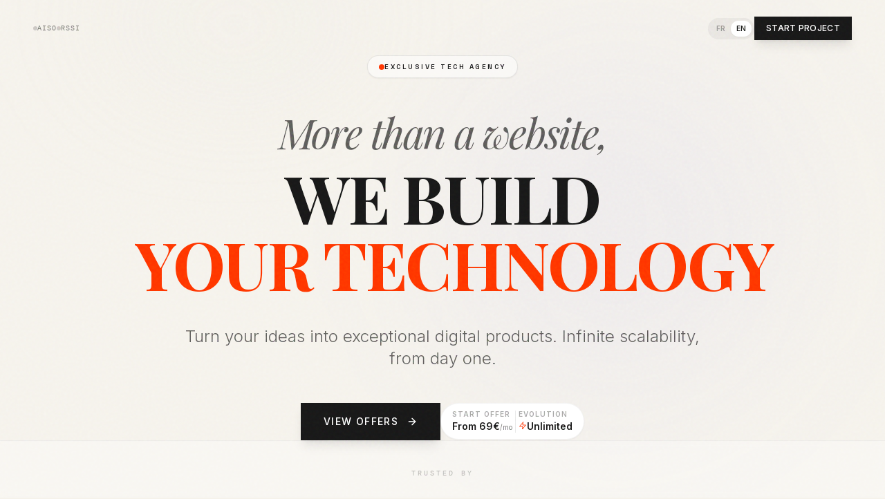

--- FILE ---
content_type: text/html; charset=utf-8
request_url: https://ennea.dev/
body_size: 3949
content:
<!DOCTYPE html>
<html lang="fr" class="scroll-smooth">
  <head>
    <meta charset="UTF-8" />
    <meta name="viewport" content="width=device-width, initial-scale=1.0" />
    
    <!-- Primary Meta Tags -->
    <title>ENNEA STUDIO | Agence Tech Sur-Mesure - Développement Web, SaaS & IA</title>
    <meta name="description" content="Agence de développement tech sur-mesure à Paris. Applications web évolutives, SaaS, apps mobiles et intégration IA dès 69€/mois. React, TypeScript, scalabilité infinie. AISO, conformité DORA." />
    <meta name="keywords" content="développement web sur-mesure, agence tech Paris, SaaS development, React TypeScript, application mobile, AISO, AI Search Optimization, conformité DORA, NIS2, RSSI consultant, site web chirurgien esthétique" />
    <meta name="author" content="ENNEA STUDIO" />
    <meta name="robots" content="index, follow, max-image-preview:large, max-snippet:-1, max-video-preview:-1" />
    <meta name="googlebot" content="index, follow" />
    <meta name="bingbot" content="index, follow" />
    
    <!-- Favicon & Icons -->
    <link rel="icon" href="/favicon.png" type="image/png" />
    <link rel="apple-touch-icon" href="/favicon.png" />
    <meta name="theme-color" content="#F5F2EB" />
    <meta name="msapplication-TileColor" content="#F5F2EB" />
    
    <!-- Canonical & Language -->
    <link rel="canonical" href="https://ennea.dev/" />
    <link rel="alternate" hreflang="fr" href="https://ennea.dev/?lang=fr" />
    <link rel="alternate" hreflang="en" href="https://ennea.dev/?lang=en" />
    <link rel="alternate" hreflang="x-default" href="https://ennea.dev/" />
    
    <!-- Open Graph / Facebook -->
    <meta property="og:type" content="website" />
    <meta property="og:site_name" content="ENNEA STUDIO" />
    <meta property="og:title" content="ENNEA STUDIO | Agence Tech Sur-Mesure - Développement Web, SaaS & IA" />
    <meta property="og:description" content="Agence de développement tech sur-mesure. Applications web évolutives, SaaS, apps mobiles et intégration IA dès 69€/mois. Scalabilité infinie." />
    <meta property="og:image" content="https://ennea.dev/og-image.png" />
    <meta property="og:image:width" content="1200" />
    <meta property="og:image:height" content="630" />
    <meta property="og:image:alt" content="ENNEA STUDIO - Agence Tech Sur-Mesure" />
    <meta property="og:url" content="https://ennea.dev/" />
    <meta property="og:locale" content="fr_FR" />
    <meta property="og:locale:alternate" content="en_US" />
    
    <!-- Twitter Card -->
    <meta name="twitter:card" content="summary_large_image" />
    <meta name="twitter:site" content="@enneastudio" />
    <meta name="twitter:creator" content="@enneastudio" />
    <meta name="twitter:title" content="ENNEA STUDIO | Agence Tech Sur-Mesure" />
    <meta name="twitter:description" content="Développement web sur-mesure, SaaS, apps mobiles et intégration IA dès 69€/mois. Scalabilité infinie." />
    <meta name="twitter:image" content="https://ennea.dev/og-image.png" />
    <meta name="twitter:image:alt" content="ENNEA STUDIO - Agence Tech Sur-Mesure" />
    
    <!-- Additional SEO Meta -->
    <meta name="geo.region" content="FR" />
    <meta name="geo.placename" content="Paris" />
    <meta name="format-detection" content="telephone=no" />
    
    <!-- JSON-LD Organization + LocalBusiness Schema -->
    <script type="application/ld+json">
    {
      "@context": "https://schema.org",
      "@graph": [
        {
          "@type": "Organization",
          "@id": "https://ennea.dev/#organization",
          "name": "ENNEA STUDIO",
          "url": "https://ennea.dev",
          "logo": {
            "@type": "ImageObject",
            "url": "https://ennea.dev/logo.png",
            "width": 512,
            "height": 512
          },
          "description": "Agence de développement tech sur-mesure. Applications web évolutives, SaaS, apps mobiles et intégration IA.",
          "foundingDate": "2022",
          "founder": {
            "@type": "Person",
            "name": "Benjamin"
          },
          "contactPoint": {
            "@type": "ContactPoint",
            "email": "ben@ennea.dev",
            "contactType": "sales",
            "availableLanguage": ["French", "English"]
          },
          "sameAs": [
            "https://twitter.com/enneastudio",
            "https://linkedin.com/company/enneastudio"
          ],
          "knowsAbout": [
            "Web Development",
            "SaaS Development",
            "Mobile App Development",
            "AI Integration",
            "AISO - AI Search Optimization",
            "DORA Compliance",
            "NIS2 Compliance",
            "Cybersecurity Consulting"
          ]
        },
        {
          "@type": "ProfessionalService",
          "@id": "https://ennea.dev/#service",
          "name": "ENNEA STUDIO",
          "url": "https://ennea.dev",
          "image": "https://ennea.dev/og-image.png",
          "description": "Agence de développement tech sur-mesure à Paris. Applications web, SaaS, apps mobiles.",
          "priceRange": "€€",
          "areaServed": ["France", "Europe"],
          "serviceType": ["Web Development", "SaaS Development", "Mobile App Development", "AI Integration", "Cybersecurity Consulting"],
          "hasOfferCatalog": {
            "@type": "OfferCatalog",
            "name": "Services ENNEA STUDIO",
            "itemListElement": [
              {
                "@type": "Offer",
                "name": "Développement Sur-Mesure",
                "description": "Applications web et SaaS sur mesure",
                "priceCurrency": "EUR",
                "price": "69",
                "priceSpecification": {
                  "@type": "UnitPriceSpecification",
                  "price": "69",
                  "priceCurrency": "EUR",
                  "billingDuration": "P1M"
                }
              },
              {
                "@type": "Offer",
                "name": "AISO - AI Search Optimization",
                "description": "Optimisation de visibilité sur les moteurs de recherche IA",
                "priceCurrency": "EUR",
                "price": "169",
                "priceSpecification": {
                  "@type": "UnitPriceSpecification",
                  "price": "169",
                  "priceCurrency": "EUR",
                  "billingDuration": "P1M"
                }
              },
              {
                "@type": "Offer",
                "name": "Conseil RSSI & Conformité DORA",
                "description": "Audit et accompagnement conformité cybersécurité",
                "priceCurrency": "EUR",
                "price": "800",
                "priceSpecification": {
                  "@type": "UnitPriceSpecification",
                  "price": "800",
                  "priceCurrency": "EUR",
                  "unitText": "DAY"
                }
              }
            ]
          }
        },
        {
          "@type": "WebSite",
          "@id": "https://ennea.dev/#website",
          "url": "https://ennea.dev",
          "name": "ENNEA STUDIO",
          "description": "Agence de développement tech sur-mesure",
          "publisher": {"@id": "https://ennea.dev/#organization"},
          "inLanguage": ["fr-FR", "en-US"],
          "potentialAction": {
            "@type": "SearchAction",
            "target": "https://ennea.dev/?search={search_term_string}",
            "query-input": "required name=search_term_string"
          }
        }
      ]
    }
    </script>
    
    <!-- Preconnect & DNS Prefetch for Performance -->
    <link rel="preconnect" href="https://fonts.googleapis.com" />
    <link rel="preconnect" href="https://fonts.gstatic.com" crossorigin />
    <link rel="dns-prefetch" href="https://fonts.googleapis.com" />
    <link rel="dns-prefetch" href="https://images.unsplash.com" />
    
    <!-- Tailwind & Fonts -->
    <script src="https://cdn.tailwindcss.com"></script>
    <link href="https://fonts.googleapis.com/css2?family=Inter:wght@300;400;500;600&family=Playfair+Display:ital,wght@0,400;0,500;0,600;0,700;1,400&family=Space+Grotesk:wght@300;400;500;600&display=swap" rel="stylesheet">
    <script>
      tailwind.config = {
        theme: {
          extend: {
            fontFamily: {
              sans: ['Inter', 'sans-serif'],
              display: ['Space Grotesk', 'sans-serif'],
              serif: ['Playfair Display', 'serif'],
            },
            colors: {
              vermilion: '#FF3300', // International Orange / Medical Alert
              alabaster: '#F5F2EB', // Warm premium paper
              stone: '#E6E4DD',
              ink: {
                950: '#050505', 
                900: '#171717', // Primary text
                800: '#262626',
              },
              paper: {
                50: '#fafafa',
                100: '#f5f5f5',
                200: '#e5e5e5',
              }
            },
            backgroundImage: {
              'engraving': 'repeating-linear-gradient(45deg, rgba(0,0,0,0.03) 0px, rgba(0,0,0,0.03) 1px, transparent 1px, transparent 4px)',
            },
            animation: {
              'spin-slow': 'spin 60s linear infinite',
              'marquee': 'marquee 30s linear infinite',
              'foil': 'foil 8s ease infinite',
            },
            keyframes: {
               foil: {
                 '0%': { backgroundPosition: '0% 50%' },
                 '50%': { backgroundPosition: '100% 50%' },
                 '100%': { backgroundPosition: '0% 50%' },
               }
            }
          }
        }
      }
    </script>
    <style>
      body {
        background-color: #F5F2EB;
        color: #171717;
        font-feature-settings: "ss01", "ss02", "cv01", "cv02";
      }
      
      /* Global Grain Texture - Adjusted for Light Mode */
      .bg-grain {
        position: fixed;
        top: 0;
        left: 0;
        width: 100%;
        height: 100%;
        pointer-events: none;
        z-index: 50;
        opacity: 0.4;
        background-image: url("data:image/svg+xml,%3Csvg viewBox='0 0 200 200' xmlns='http://www.w3.org/2000/svg'%3E%3Cfilter id='noiseFilter'%3E%3CfeTurbulence type='fractalNoise' baseFrequency='0.85' numOctaves='3' stitchTiles='stitch'/%3E%3C/filter%3E%3Crect width='100%25' height='100%25' filter='url(%23noiseFilter)'/%3E%3C/svg%3E");
        mix-blend-mode: overlay;
      }
      
      /* Refined Sunburst - Subtle Gray for Light Mode */
      .bg-sunburst {
        background: repeating-conic-gradient(
          from 0deg at 50% 50%,
          rgba(0, 0, 0, 0.03) 0deg,
          rgba(0, 0, 0, 0.03) 1deg,
          transparent 1deg,
          transparent 8deg
        );
        mask-image: radial-gradient(circle at center, black 0%, transparent 80%);
        -webkit-mask-image: radial-gradient(circle at center, black 0%, transparent 80%);
      }

      .glass-nav {
        background: rgba(245, 242, 235, 0.85); /* Alabaster with opacity */
        backdrop-filter: blur(12px);
        border-bottom: 1px solid rgba(0, 0, 0, 0.05);
      }
      
      /* Crisp text rendering */
      .text-sharp {
        -webkit-font-smoothing: antialiased;
        -moz-osx-font-smoothing: grayscale;
      }

      /* Grunge Mask for Stamps */
      .mask-grunge {
        mask-image: url("data:image/svg+xml,%3Csvg width='200' height='200' viewBox='0 0 200 200' xmlns='http://www.w3.org/2000/svg'%3E%3Cfilter id='noise'%3E%3CfeTurbulence type='fractalNoise' baseFrequency='1.5' numOctaves='3' stitchTiles='stitch'/%3E%3C/filter%3E%3Crect width='100%25' height='100%25' filter='url(%23noise)' opacity='0.5'/%3E%3C/svg%3E");
        -webkit-mask-image: url("data:image/svg+xml,%3Csvg width='200' height='200' viewBox='0 0 200 200' xmlns='http://www.w3.org/2000/svg'%3E%3Cfilter id='noise'%3E%3CfeTurbulence type='fractalNoise' baseFrequency='1.5' numOctaves='3' stitchTiles='stitch'/%3E%3C/filter%3E%3Crect width='100%25' height='100%25' filter='url(%23noise)' opacity='0.5'/%3E%3C/svg%3E");
      }

      @keyframes marquee {
        0% { transform: translateX(0); }
        100% { transform: translateX(-50%); }
      }
    </style>

<link rel="stylesheet" href="/index.css">
  <script type="importmap">
{
  "imports": {
    "react/": "https://aistudiocdn.com/react@^19.2.0/",
    "react": "https://aistudiocdn.com/react@^19.2.0",
    "react-dom/": "https://aistudiocdn.com/react-dom@^19.2.0/"
  }
}
</script>
  <script type="module" crossorigin src="/assets/index-CTiZcK6-.js"></script>
<script defer src="https://ennea.dev/~flock.js" data-proxy-url="https://ennea.dev/~api/analytics"></script></head>
  <body class="antialiased text-sharp selection:bg-vermilion selection:text-white">
    <div class="bg-grain"></div>
    <div id="root"></div>
</body>
</html>

--- FILE ---
content_type: text/javascript; charset=utf-8
request_url: https://ennea.dev/assets/index-CTiZcK6-.js
body_size: 105177
content:
(function(){const m=document.createElement("link").relList;if(m&&m.supports&&m.supports("modulepreload"))return;for(const k of document.querySelectorAll('link[rel="modulepreload"]'))d(k);new MutationObserver(k=>{for(const E of k)if(E.type==="childList")for(const C of E.addedNodes)C.tagName==="LINK"&&C.rel==="modulepreload"&&d(C)}).observe(document,{childList:!0,subtree:!0});function b(k){const E={};return k.integrity&&(E.integrity=k.integrity),k.referrerPolicy&&(E.referrerPolicy=k.referrerPolicy),k.crossOrigin==="use-credentials"?E.credentials="include":k.crossOrigin==="anonymous"?E.credentials="omit":E.credentials="same-origin",E}function d(k){if(k.ep)return;k.ep=!0;const E=b(k);fetch(k.href,E)}})();function Vf(r){return r&&r.__esModule&&Object.prototype.hasOwnProperty.call(r,"default")?r.default:r}var gr={exports:{}},Ai={};/**
 * @license React
 * react-jsx-runtime.production.js
 *
 * Copyright (c) Meta Platforms, Inc. and affiliates.
 *
 * This source code is licensed under the MIT license found in the
 * LICENSE file in the root directory of this source tree.
 */var Tf;function jx(){if(Tf)return Ai;Tf=1;var r=Symbol.for("react.transitional.element"),m=Symbol.for("react.fragment");function b(d,k,E){var C=null;if(E!==void 0&&(C=""+E),k.key!==void 0&&(C=""+k.key),"key"in k){E={};for(var X in k)X!=="key"&&(E[X]=k[X])}else E=k;return k=E.ref,{$$typeof:r,type:d,key:C,ref:k!==void 0?k:null,props:E}}return Ai.Fragment=m,Ai.jsx=b,Ai.jsxs=b,Ai}var zf;function Nx(){return zf||(zf=1,gr.exports=jx()),gr.exports}var i=Nx(),vr={exports:{}},B={};/**
 * @license React
 * react.production.js
 *
 * Copyright (c) Meta Platforms, Inc. and affiliates.
 *
 * This source code is licensed under the MIT license found in the
 * LICENSE file in the root directory of this source tree.
 */var Of;function wx(){if(Of)return B;Of=1;var r=Symbol.for("react.transitional.element"),m=Symbol.for("react.portal"),b=Symbol.for("react.fragment"),d=Symbol.for("react.strict_mode"),k=Symbol.for("react.profiler"),E=Symbol.for("react.consumer"),C=Symbol.for("react.context"),X=Symbol.for("react.forward_ref"),O=Symbol.for("react.suspense"),_=Symbol.for("react.memo"),G=Symbol.for("react.lazy"),q=Symbol.for("react.activity"),oe=Symbol.iterator;function Le(x){return x===null||typeof x!="object"?null:(x=oe&&x[oe]||x["@@iterator"],typeof x=="function"?x:null)}var ze={isMounted:function(){return!1},enqueueForceUpdate:function(){},enqueueReplaceState:function(){},enqueueSetState:function(){}},me=Object.assign,Qe={};function lt(x,A,z){this.props=x,this.context=A,this.refs=Qe,this.updater=z||ze}lt.prototype.isReactComponent={},lt.prototype.setState=function(x,A){if(typeof x!="object"&&typeof x!="function"&&x!=null)throw Error("takes an object of state variables to update or a function which returns an object of state variables.");this.updater.enqueueSetState(this,x,A,"setState")},lt.prototype.forceUpdate=function(x){this.updater.enqueueForceUpdate(this,x,"forceUpdate")};function tl(){}tl.prototype=lt.prototype;function Be(x,A,z){this.props=x,this.context=A,this.refs=Qe,this.updater=z||ze}var mt=Be.prototype=new tl;mt.constructor=Be,me(mt,lt.prototype),mt.isPureReactComponent=!0;var Et=Array.isArray;function Xe(){}var $={H:null,A:null,T:null,S:null},Ze=Object.prototype.hasOwnProperty;function Tt(x,A,z){var M=z.ref;return{$$typeof:r,type:x,key:A,ref:M!==void 0?M:null,props:z}}function Jl(x,A){return Tt(x.type,A,x.props)}function zt(x){return typeof x=="object"&&x!==null&&x.$$typeof===r}function Ke(x){var A={"=":"=0",":":"=2"};return"$"+x.replace(/[=:]/g,function(z){return A[z]})}var El=/\/+/g;function Rt(x,A){return typeof x=="object"&&x!==null&&x.key!=null?Ke(""+x.key):A.toString(36)}function _t(x){switch(x.status){case"fulfilled":return x.value;case"rejected":throw x.reason;default:switch(typeof x.status=="string"?x.then(Xe,Xe):(x.status="pending",x.then(function(A){x.status==="pending"&&(x.status="fulfilled",x.value=A)},function(A){x.status==="pending"&&(x.status="rejected",x.reason=A)})),x.status){case"fulfilled":return x.value;case"rejected":throw x.reason}}throw x}function N(x,A,z,M,Y){var Z=typeof x;(Z==="undefined"||Z==="boolean")&&(x=null);var le=!1;if(x===null)le=!0;else switch(Z){case"bigint":case"string":case"number":le=!0;break;case"object":switch(x.$$typeof){case r:case m:le=!0;break;case G:return le=x._init,N(le(x._payload),A,z,M,Y)}}if(le)return Y=Y(x),le=M===""?"."+Rt(x,0):M,Et(Y)?(z="",le!=null&&(z=le.replace(El,"$&/")+"/"),N(Y,A,z,"",function(Da){return Da})):Y!=null&&(zt(Y)&&(Y=Jl(Y,z+(Y.key==null||x&&x.key===Y.key?"":(""+Y.key).replace(El,"$&/")+"/")+le)),A.push(Y)),1;le=0;var Ye=M===""?".":M+":";if(Et(x))for(var Ne=0;Ne<x.length;Ne++)M=x[Ne],Z=Ye+Rt(M,Ne),le+=N(M,A,z,Z,Y);else if(Ne=Le(x),typeof Ne=="function")for(x=Ne.call(x),Ne=0;!(M=x.next()).done;)M=M.value,Z=Ye+Rt(M,Ne++),le+=N(M,A,z,Z,Y);else if(Z==="object"){if(typeof x.then=="function")return N(_t(x),A,z,M,Y);throw A=String(x),Error("Objects are not valid as a React child (found: "+(A==="[object Object]"?"object with keys {"+Object.keys(x).join(", ")+"}":A)+"). If you meant to render a collection of children, use an array instead.")}return le}function T(x,A,z){if(x==null)return x;var M=[],Y=0;return N(x,M,"","",function(Z){return A.call(z,Z,Y++)}),M}function L(x){if(x._status===-1){var A=x._result;A=A(),A.then(function(z){(x._status===0||x._status===-1)&&(x._status=1,x._result=z)},function(z){(x._status===0||x._status===-1)&&(x._status=2,x._result=z)}),x._status===-1&&(x._status=0,x._result=A)}if(x._status===1)return x._result.default;throw x._result}var ne=typeof reportError=="function"?reportError:function(x){if(typeof window=="object"&&typeof window.ErrorEvent=="function"){var A=new window.ErrorEvent("error",{bubbles:!0,cancelable:!0,message:typeof x=="object"&&x!==null&&typeof x.message=="string"?String(x.message):String(x),error:x});if(!window.dispatchEvent(A))return}else if(typeof process=="object"&&typeof process.emit=="function"){process.emit("uncaughtException",x);return}console.error(x)},ue={map:T,forEach:function(x,A,z){T(x,function(){A.apply(this,arguments)},z)},count:function(x){var A=0;return T(x,function(){A++}),A},toArray:function(x){return T(x,function(A){return A})||[]},only:function(x){if(!zt(x))throw Error("React.Children.only expected to receive a single React element child.");return x}};return B.Activity=q,B.Children=ue,B.Component=lt,B.Fragment=b,B.Profiler=k,B.PureComponent=Be,B.StrictMode=d,B.Suspense=O,B.__CLIENT_INTERNALS_DO_NOT_USE_OR_WARN_USERS_THEY_CANNOT_UPGRADE=$,B.__COMPILER_RUNTIME={__proto__:null,c:function(x){return $.H.useMemoCache(x)}},B.cache=function(x){return function(){return x.apply(null,arguments)}},B.cacheSignal=function(){return null},B.cloneElement=function(x,A,z){if(x==null)throw Error("The argument must be a React element, but you passed "+x+".");var M=me({},x.props),Y=x.key;if(A!=null)for(Z in A.key!==void 0&&(Y=""+A.key),A)!Ze.call(A,Z)||Z==="key"||Z==="__self"||Z==="__source"||Z==="ref"&&A.ref===void 0||(M[Z]=A[Z]);var Z=arguments.length-2;if(Z===1)M.children=z;else if(1<Z){for(var le=Array(Z),Ye=0;Ye<Z;Ye++)le[Ye]=arguments[Ye+2];M.children=le}return Tt(x.type,Y,M)},B.createContext=function(x){return x={$$typeof:C,_currentValue:x,_currentValue2:x,_threadCount:0,Provider:null,Consumer:null},x.Provider=x,x.Consumer={$$typeof:E,_context:x},x},B.createElement=function(x,A,z){var M,Y={},Z=null;if(A!=null)for(M in A.key!==void 0&&(Z=""+A.key),A)Ze.call(A,M)&&M!=="key"&&M!=="__self"&&M!=="__source"&&(Y[M]=A[M]);var le=arguments.length-2;if(le===1)Y.children=z;else if(1<le){for(var Ye=Array(le),Ne=0;Ne<le;Ne++)Ye[Ne]=arguments[Ne+2];Y.children=Ye}if(x&&x.defaultProps)for(M in le=x.defaultProps,le)Y[M]===void 0&&(Y[M]=le[M]);return Tt(x,Z,Y)},B.createRef=function(){return{current:null}},B.forwardRef=function(x){return{$$typeof:X,render:x}},B.isValidElement=zt,B.lazy=function(x){return{$$typeof:G,_payload:{_status:-1,_result:x},_init:L}},B.memo=function(x,A){return{$$typeof:_,type:x,compare:A===void 0?null:A}},B.startTransition=function(x){var A=$.T,z={};$.T=z;try{var M=x(),Y=$.S;Y!==null&&Y(z,M),typeof M=="object"&&M!==null&&typeof M.then=="function"&&M.then(Xe,ne)}catch(Z){ne(Z)}finally{A!==null&&z.types!==null&&(A.types=z.types),$.T=A}},B.unstable_useCacheRefresh=function(){return $.H.useCacheRefresh()},B.use=function(x){return $.H.use(x)},B.useActionState=function(x,A,z){return $.H.useActionState(x,A,z)},B.useCallback=function(x,A){return $.H.useCallback(x,A)},B.useContext=function(x){return $.H.useContext(x)},B.useDebugValue=function(){},B.useDeferredValue=function(x,A){return $.H.useDeferredValue(x,A)},B.useEffect=function(x,A){return $.H.useEffect(x,A)},B.useEffectEvent=function(x){return $.H.useEffectEvent(x)},B.useId=function(){return $.H.useId()},B.useImperativeHandle=function(x,A,z){return $.H.useImperativeHandle(x,A,z)},B.useInsertionEffect=function(x,A){return $.H.useInsertionEffect(x,A)},B.useLayoutEffect=function(x,A){return $.H.useLayoutEffect(x,A)},B.useMemo=function(x,A){return $.H.useMemo(x,A)},B.useOptimistic=function(x,A){return $.H.useOptimistic(x,A)},B.useReducer=function(x,A,z){return $.H.useReducer(x,A,z)},B.useRef=function(x){return $.H.useRef(x)},B.useState=function(x){return $.H.useState(x)},B.useSyncExternalStore=function(x,A,z){return $.H.useSyncExternalStore(x,A,z)},B.useTransition=function(){return $.H.useTransition()},B.version="19.2.0",B}var Cf;function _r(){return Cf||(Cf=1,vr.exports=wx()),vr.exports}var ve=_r();const _x=Vf(ve);var br={exports:{}},ki={},yr={exports:{}},jr={};/**
 * @license React
 * scheduler.production.js
 *
 * Copyright (c) Meta Platforms, Inc. and affiliates.
 *
 * This source code is licensed under the MIT license found in the
 * LICENSE file in the root directory of this source tree.
 */var Df;function Sx(){return Df||(Df=1,(function(r){function m(N,T){var L=N.length;N.push(T);e:for(;0<L;){var ne=L-1>>>1,ue=N[ne];if(0<k(ue,T))N[ne]=T,N[L]=ue,L=ne;else break e}}function b(N){return N.length===0?null:N[0]}function d(N){if(N.length===0)return null;var T=N[0],L=N.pop();if(L!==T){N[0]=L;e:for(var ne=0,ue=N.length,x=ue>>>1;ne<x;){var A=2*(ne+1)-1,z=N[A],M=A+1,Y=N[M];if(0>k(z,L))M<ue&&0>k(Y,z)?(N[ne]=Y,N[M]=L,ne=M):(N[ne]=z,N[A]=L,ne=A);else if(M<ue&&0>k(Y,L))N[ne]=Y,N[M]=L,ne=M;else break e}}return T}function k(N,T){var L=N.sortIndex-T.sortIndex;return L!==0?L:N.id-T.id}if(r.unstable_now=void 0,typeof performance=="object"&&typeof performance.now=="function"){var E=performance;r.unstable_now=function(){return E.now()}}else{var C=Date,X=C.now();r.unstable_now=function(){return C.now()-X}}var O=[],_=[],G=1,q=null,oe=3,Le=!1,ze=!1,me=!1,Qe=!1,lt=typeof setTimeout=="function"?setTimeout:null,tl=typeof clearTimeout=="function"?clearTimeout:null,Be=typeof setImmediate<"u"?setImmediate:null;function mt(N){for(var T=b(_);T!==null;){if(T.callback===null)d(_);else if(T.startTime<=N)d(_),T.sortIndex=T.expirationTime,m(O,T);else break;T=b(_)}}function Et(N){if(me=!1,mt(N),!ze)if(b(O)!==null)ze=!0,Xe||(Xe=!0,Ke());else{var T=b(_);T!==null&&_t(Et,T.startTime-N)}}var Xe=!1,$=-1,Ze=5,Tt=-1;function Jl(){return Qe?!0:!(r.unstable_now()-Tt<Ze)}function zt(){if(Qe=!1,Xe){var N=r.unstable_now();Tt=N;var T=!0;try{e:{ze=!1,me&&(me=!1,tl($),$=-1),Le=!0;var L=oe;try{t:{for(mt(N),q=b(O);q!==null&&!(q.expirationTime>N&&Jl());){var ne=q.callback;if(typeof ne=="function"){q.callback=null,oe=q.priorityLevel;var ue=ne(q.expirationTime<=N);if(N=r.unstable_now(),typeof ue=="function"){q.callback=ue,mt(N),T=!0;break t}q===b(O)&&d(O),mt(N)}else d(O);q=b(O)}if(q!==null)T=!0;else{var x=b(_);x!==null&&_t(Et,x.startTime-N),T=!1}}break e}finally{q=null,oe=L,Le=!1}T=void 0}}finally{T?Ke():Xe=!1}}}var Ke;if(typeof Be=="function")Ke=function(){Be(zt)};else if(typeof MessageChannel<"u"){var El=new MessageChannel,Rt=El.port2;El.port1.onmessage=zt,Ke=function(){Rt.postMessage(null)}}else Ke=function(){lt(zt,0)};function _t(N,T){$=lt(function(){N(r.unstable_now())},T)}r.unstable_IdlePriority=5,r.unstable_ImmediatePriority=1,r.unstable_LowPriority=4,r.unstable_NormalPriority=3,r.unstable_Profiling=null,r.unstable_UserBlockingPriority=2,r.unstable_cancelCallback=function(N){N.callback=null},r.unstable_forceFrameRate=function(N){0>N||125<N?console.error("forceFrameRate takes a positive int between 0 and 125, forcing frame rates higher than 125 fps is not supported"):Ze=0<N?Math.floor(1e3/N):5},r.unstable_getCurrentPriorityLevel=function(){return oe},r.unstable_next=function(N){switch(oe){case 1:case 2:case 3:var T=3;break;default:T=oe}var L=oe;oe=T;try{return N()}finally{oe=L}},r.unstable_requestPaint=function(){Qe=!0},r.unstable_runWithPriority=function(N,T){switch(N){case 1:case 2:case 3:case 4:case 5:break;default:N=3}var L=oe;oe=N;try{return T()}finally{oe=L}},r.unstable_scheduleCallback=function(N,T,L){var ne=r.unstable_now();switch(typeof L=="object"&&L!==null?(L=L.delay,L=typeof L=="number"&&0<L?ne+L:ne):L=ne,N){case 1:var ue=-1;break;case 2:ue=250;break;case 5:ue=1073741823;break;case 4:ue=1e4;break;default:ue=5e3}return ue=L+ue,N={id:G++,callback:T,priorityLevel:N,startTime:L,expirationTime:ue,sortIndex:-1},L>ne?(N.sortIndex=L,m(_,N),b(O)===null&&N===b(_)&&(me?(tl($),$=-1):me=!0,_t(Et,L-ne))):(N.sortIndex=ue,m(O,N),ze||Le||(ze=!0,Xe||(Xe=!0,Ke()))),N},r.unstable_shouldYield=Jl,r.unstable_wrapCallback=function(N){var T=oe;return function(){var L=oe;oe=T;try{return N.apply(this,arguments)}finally{oe=L}}}})(jr)),jr}var Mf;function Ax(){return Mf||(Mf=1,yr.exports=Sx()),yr.exports}var Nr={exports:{}},Ge={};/**
 * @license React
 * react-dom.production.js
 *
 * Copyright (c) Meta Platforms, Inc. and affiliates.
 *
 * This source code is licensed under the MIT license found in the
 * LICENSE file in the root directory of this source tree.
 */var Rf;function kx(){if(Rf)return Ge;Rf=1;var r=_r();function m(O){var _="https://react.dev/errors/"+O;if(1<arguments.length){_+="?args[]="+encodeURIComponent(arguments[1]);for(var G=2;G<arguments.length;G++)_+="&args[]="+encodeURIComponent(arguments[G])}return"Minified React error #"+O+"; visit "+_+" for the full message or use the non-minified dev environment for full errors and additional helpful warnings."}function b(){}var d={d:{f:b,r:function(){throw Error(m(522))},D:b,C:b,L:b,m:b,X:b,S:b,M:b},p:0,findDOMNode:null},k=Symbol.for("react.portal");function E(O,_,G){var q=3<arguments.length&&arguments[3]!==void 0?arguments[3]:null;return{$$typeof:k,key:q==null?null:""+q,children:O,containerInfo:_,implementation:G}}var C=r.__CLIENT_INTERNALS_DO_NOT_USE_OR_WARN_USERS_THEY_CANNOT_UPGRADE;function X(O,_){if(O==="font")return"";if(typeof _=="string")return _==="use-credentials"?_:""}return Ge.__DOM_INTERNALS_DO_NOT_USE_OR_WARN_USERS_THEY_CANNOT_UPGRADE=d,Ge.createPortal=function(O,_){var G=2<arguments.length&&arguments[2]!==void 0?arguments[2]:null;if(!_||_.nodeType!==1&&_.nodeType!==9&&_.nodeType!==11)throw Error(m(299));return E(O,_,null,G)},Ge.flushSync=function(O){var _=C.T,G=d.p;try{if(C.T=null,d.p=2,O)return O()}finally{C.T=_,d.p=G,d.d.f()}},Ge.preconnect=function(O,_){typeof O=="string"&&(_?(_=_.crossOrigin,_=typeof _=="string"?_==="use-credentials"?_:"":void 0):_=null,d.d.C(O,_))},Ge.prefetchDNS=function(O){typeof O=="string"&&d.d.D(O)},Ge.preinit=function(O,_){if(typeof O=="string"&&_&&typeof _.as=="string"){var G=_.as,q=X(G,_.crossOrigin),oe=typeof _.integrity=="string"?_.integrity:void 0,Le=typeof _.fetchPriority=="string"?_.fetchPriority:void 0;G==="style"?d.d.S(O,typeof _.precedence=="string"?_.precedence:void 0,{crossOrigin:q,integrity:oe,fetchPriority:Le}):G==="script"&&d.d.X(O,{crossOrigin:q,integrity:oe,fetchPriority:Le,nonce:typeof _.nonce=="string"?_.nonce:void 0})}},Ge.preinitModule=function(O,_){if(typeof O=="string")if(typeof _=="object"&&_!==null){if(_.as==null||_.as==="script"){var G=X(_.as,_.crossOrigin);d.d.M(O,{crossOrigin:G,integrity:typeof _.integrity=="string"?_.integrity:void 0,nonce:typeof _.nonce=="string"?_.nonce:void 0})}}else _==null&&d.d.M(O)},Ge.preload=function(O,_){if(typeof O=="string"&&typeof _=="object"&&_!==null&&typeof _.as=="string"){var G=_.as,q=X(G,_.crossOrigin);d.d.L(O,G,{crossOrigin:q,integrity:typeof _.integrity=="string"?_.integrity:void 0,nonce:typeof _.nonce=="string"?_.nonce:void 0,type:typeof _.type=="string"?_.type:void 0,fetchPriority:typeof _.fetchPriority=="string"?_.fetchPriority:void 0,referrerPolicy:typeof _.referrerPolicy=="string"?_.referrerPolicy:void 0,imageSrcSet:typeof _.imageSrcSet=="string"?_.imageSrcSet:void 0,imageSizes:typeof _.imageSizes=="string"?_.imageSizes:void 0,media:typeof _.media=="string"?_.media:void 0})}},Ge.preloadModule=function(O,_){if(typeof O=="string")if(_){var G=X(_.as,_.crossOrigin);d.d.m(O,{as:typeof _.as=="string"&&_.as!=="script"?_.as:void 0,crossOrigin:G,integrity:typeof _.integrity=="string"?_.integrity:void 0})}else d.d.m(O)},Ge.requestFormReset=function(O){d.d.r(O)},Ge.unstable_batchedUpdates=function(O,_){return O(_)},Ge.useFormState=function(O,_,G){return C.H.useFormState(O,_,G)},Ge.useFormStatus=function(){return C.H.useHostTransitionStatus()},Ge.version="19.2.0",Ge}var Uf;function Ex(){if(Uf)return Nr.exports;Uf=1;function r(){if(!(typeof __REACT_DEVTOOLS_GLOBAL_HOOK__>"u"||typeof __REACT_DEVTOOLS_GLOBAL_HOOK__.checkDCE!="function"))try{__REACT_DEVTOOLS_GLOBAL_HOOK__.checkDCE(r)}catch(m){console.error(m)}}return r(),Nr.exports=kx(),Nr.exports}/**
 * @license React
 * react-dom-client.production.js
 *
 * Copyright (c) Meta Platforms, Inc. and affiliates.
 *
 * This source code is licensed under the MIT license found in the
 * LICENSE file in the root directory of this source tree.
 */var qf;function Tx(){if(qf)return ki;qf=1;var r=Ax(),m=_r(),b=Ex();function d(e){var t="https://react.dev/errors/"+e;if(1<arguments.length){t+="?args[]="+encodeURIComponent(arguments[1]);for(var l=2;l<arguments.length;l++)t+="&args[]="+encodeURIComponent(arguments[l])}return"Minified React error #"+e+"; visit "+t+" for the full message or use the non-minified dev environment for full errors and additional helpful warnings."}function k(e){return!(!e||e.nodeType!==1&&e.nodeType!==9&&e.nodeType!==11)}function E(e){var t=e,l=e;if(e.alternate)for(;t.return;)t=t.return;else{e=t;do t=e,(t.flags&4098)!==0&&(l=t.return),e=t.return;while(e)}return t.tag===3?l:null}function C(e){if(e.tag===13){var t=e.memoizedState;if(t===null&&(e=e.alternate,e!==null&&(t=e.memoizedState)),t!==null)return t.dehydrated}return null}function X(e){if(e.tag===31){var t=e.memoizedState;if(t===null&&(e=e.alternate,e!==null&&(t=e.memoizedState)),t!==null)return t.dehydrated}return null}function O(e){if(E(e)!==e)throw Error(d(188))}function _(e){var t=e.alternate;if(!t){if(t=E(e),t===null)throw Error(d(188));return t!==e?null:e}for(var l=e,a=t;;){var n=l.return;if(n===null)break;var s=n.alternate;if(s===null){if(a=n.return,a!==null){l=a;continue}break}if(n.child===s.child){for(s=n.child;s;){if(s===l)return O(n),e;if(s===a)return O(n),t;s=s.sibling}throw Error(d(188))}if(l.return!==a.return)l=n,a=s;else{for(var c=!1,o=n.child;o;){if(o===l){c=!0,l=n,a=s;break}if(o===a){c=!0,a=n,l=s;break}o=o.sibling}if(!c){for(o=s.child;o;){if(o===l){c=!0,l=s,a=n;break}if(o===a){c=!0,a=s,l=n;break}o=o.sibling}if(!c)throw Error(d(189))}}if(l.alternate!==a)throw Error(d(190))}if(l.tag!==3)throw Error(d(188));return l.stateNode.current===l?e:t}function G(e){var t=e.tag;if(t===5||t===26||t===27||t===6)return e;for(e=e.child;e!==null;){if(t=G(e),t!==null)return t;e=e.sibling}return null}var q=Object.assign,oe=Symbol.for("react.element"),Le=Symbol.for("react.transitional.element"),ze=Symbol.for("react.portal"),me=Symbol.for("react.fragment"),Qe=Symbol.for("react.strict_mode"),lt=Symbol.for("react.profiler"),tl=Symbol.for("react.consumer"),Be=Symbol.for("react.context"),mt=Symbol.for("react.forward_ref"),Et=Symbol.for("react.suspense"),Xe=Symbol.for("react.suspense_list"),$=Symbol.for("react.memo"),Ze=Symbol.for("react.lazy"),Tt=Symbol.for("react.activity"),Jl=Symbol.for("react.memo_cache_sentinel"),zt=Symbol.iterator;function Ke(e){return e===null||typeof e!="object"?null:(e=zt&&e[zt]||e["@@iterator"],typeof e=="function"?e:null)}var El=Symbol.for("react.client.reference");function Rt(e){if(e==null)return null;if(typeof e=="function")return e.$$typeof===El?null:e.displayName||e.name||null;if(typeof e=="string")return e;switch(e){case me:return"Fragment";case lt:return"Profiler";case Qe:return"StrictMode";case Et:return"Suspense";case Xe:return"SuspenseList";case Tt:return"Activity"}if(typeof e=="object")switch(e.$$typeof){case ze:return"Portal";case Be:return e.displayName||"Context";case tl:return(e._context.displayName||"Context")+".Consumer";case mt:var t=e.render;return e=e.displayName,e||(e=t.displayName||t.name||"",e=e!==""?"ForwardRef("+e+")":"ForwardRef"),e;case $:return t=e.displayName||null,t!==null?t:Rt(e.type)||"Memo";case Ze:t=e._payload,e=e._init;try{return Rt(e(t))}catch{}}return null}var _t=Array.isArray,N=m.__CLIENT_INTERNALS_DO_NOT_USE_OR_WARN_USERS_THEY_CANNOT_UPGRADE,T=b.__DOM_INTERNALS_DO_NOT_USE_OR_WARN_USERS_THEY_CANNOT_UPGRADE,L={pending:!1,data:null,method:null,action:null},ne=[],ue=-1;function x(e){return{current:e}}function A(e){0>ue||(e.current=ne[ue],ne[ue]=null,ue--)}function z(e,t){ue++,ne[ue]=e.current,e.current=t}var M=x(null),Y=x(null),Z=x(null),le=x(null);function Ye(e,t){switch(z(Z,t),z(Y,e),z(M,null),t.nodeType){case 9:case 11:e=(e=t.documentElement)&&(e=e.namespaceURI)?$d(e):0;break;default:if(e=t.tagName,t=t.namespaceURI)t=$d(t),e=Fd(t,e);else switch(e){case"svg":e=1;break;case"math":e=2;break;default:e=0}}A(M),z(M,e)}function Ne(){A(M),A(Y),A(Z)}function Da(e){e.memoizedState!==null&&z(le,e);var t=M.current,l=Fd(t,e.type);t!==l&&(z(Y,e),z(M,l))}function Oi(e){Y.current===e&&(A(M),A(Y)),le.current===e&&(A(le),Ni._currentValue=L)}var Pn,Ar;function Tl(e){if(Pn===void 0)try{throw Error()}catch(l){var t=l.stack.trim().match(/\n( *(at )?)/);Pn=t&&t[1]||"",Ar=-1<l.stack.indexOf(`
    at`)?" (<anonymous>)":-1<l.stack.indexOf("@")?"@unknown:0:0":""}return`
`+Pn+e+Ar}var es=!1;function ts(e,t){if(!e||es)return"";es=!0;var l=Error.prepareStackTrace;Error.prepareStackTrace=void 0;try{var a={DetermineComponentFrameRoot:function(){try{if(t){var S=function(){throw Error()};if(Object.defineProperty(S.prototype,"props",{set:function(){throw Error()}}),typeof Reflect=="object"&&Reflect.construct){try{Reflect.construct(S,[])}catch(y){var v=y}Reflect.construct(e,[],S)}else{try{S.call()}catch(y){v=y}e.call(S.prototype)}}else{try{throw Error()}catch(y){v=y}(S=e())&&typeof S.catch=="function"&&S.catch(function(){})}}catch(y){if(y&&v&&typeof y.stack=="string")return[y.stack,v.stack]}return[null,null]}};a.DetermineComponentFrameRoot.displayName="DetermineComponentFrameRoot";var n=Object.getOwnPropertyDescriptor(a.DetermineComponentFrameRoot,"name");n&&n.configurable&&Object.defineProperty(a.DetermineComponentFrameRoot,"name",{value:"DetermineComponentFrameRoot"});var s=a.DetermineComponentFrameRoot(),c=s[0],o=s[1];if(c&&o){var u=c.split(`
`),g=o.split(`
`);for(n=a=0;a<u.length&&!u[a].includes("DetermineComponentFrameRoot");)a++;for(;n<g.length&&!g[n].includes("DetermineComponentFrameRoot");)n++;if(a===u.length||n===g.length)for(a=u.length-1,n=g.length-1;1<=a&&0<=n&&u[a]!==g[n];)n--;for(;1<=a&&0<=n;a--,n--)if(u[a]!==g[n]){if(a!==1||n!==1)do if(a--,n--,0>n||u[a]!==g[n]){var j=`
`+u[a].replace(" at new "," at ");return e.displayName&&j.includes("<anonymous>")&&(j=j.replace("<anonymous>",e.displayName)),j}while(1<=a&&0<=n);break}}}finally{es=!1,Error.prepareStackTrace=l}return(l=e?e.displayName||e.name:"")?Tl(l):""}function Ff(e,t){switch(e.tag){case 26:case 27:case 5:return Tl(e.type);case 16:return Tl("Lazy");case 13:return e.child!==t&&t!==null?Tl("Suspense Fallback"):Tl("Suspense");case 19:return Tl("SuspenseList");case 0:case 15:return ts(e.type,!1);case 11:return ts(e.type.render,!1);case 1:return ts(e.type,!0);case 31:return Tl("Activity");default:return""}}function kr(e){try{var t="",l=null;do t+=Ff(e,l),l=e,e=e.return;while(e);return t}catch(a){return`
Error generating stack: `+a.message+`
`+a.stack}}var ls=Object.prototype.hasOwnProperty,as=r.unstable_scheduleCallback,is=r.unstable_cancelCallback,Pf=r.unstable_shouldYield,em=r.unstable_requestPaint,at=r.unstable_now,tm=r.unstable_getCurrentPriorityLevel,Er=r.unstable_ImmediatePriority,Tr=r.unstable_UserBlockingPriority,Ci=r.unstable_NormalPriority,lm=r.unstable_LowPriority,zr=r.unstable_IdlePriority,am=r.log,im=r.unstable_setDisableYieldValue,Ma=null,it=null;function ll(e){if(typeof am=="function"&&im(e),it&&typeof it.setStrictMode=="function")try{it.setStrictMode(Ma,e)}catch{}}var nt=Math.clz32?Math.clz32:cm,nm=Math.log,sm=Math.LN2;function cm(e){return e>>>=0,e===0?32:31-(nm(e)/sm|0)|0}var Di=256,Mi=262144,Ri=4194304;function zl(e){var t=e&42;if(t!==0)return t;switch(e&-e){case 1:return 1;case 2:return 2;case 4:return 4;case 8:return 8;case 16:return 16;case 32:return 32;case 64:return 64;case 128:return 128;case 256:case 512:case 1024:case 2048:case 4096:case 8192:case 16384:case 32768:case 65536:case 131072:return e&261888;case 262144:case 524288:case 1048576:case 2097152:return e&3932160;case 4194304:case 8388608:case 16777216:case 33554432:return e&62914560;case 67108864:return 67108864;case 134217728:return 134217728;case 268435456:return 268435456;case 536870912:return 536870912;case 1073741824:return 0;default:return e}}function Ui(e,t,l){var a=e.pendingLanes;if(a===0)return 0;var n=0,s=e.suspendedLanes,c=e.pingedLanes;e=e.warmLanes;var o=a&134217727;return o!==0?(a=o&~s,a!==0?n=zl(a):(c&=o,c!==0?n=zl(c):l||(l=o&~e,l!==0&&(n=zl(l))))):(o=a&~s,o!==0?n=zl(o):c!==0?n=zl(c):l||(l=a&~e,l!==0&&(n=zl(l)))),n===0?0:t!==0&&t!==n&&(t&s)===0&&(s=n&-n,l=t&-t,s>=l||s===32&&(l&4194048)!==0)?t:n}function Ra(e,t){return(e.pendingLanes&~(e.suspendedLanes&~e.pingedLanes)&t)===0}function rm(e,t){switch(e){case 1:case 2:case 4:case 8:case 64:return t+250;case 16:case 32:case 128:case 256:case 512:case 1024:case 2048:case 4096:case 8192:case 16384:case 32768:case 65536:case 131072:case 262144:case 524288:case 1048576:case 2097152:return t+5e3;case 4194304:case 8388608:case 16777216:case 33554432:return-1;case 67108864:case 134217728:case 268435456:case 536870912:case 1073741824:return-1;default:return-1}}function Or(){var e=Ri;return Ri<<=1,(Ri&62914560)===0&&(Ri=4194304),e}function ns(e){for(var t=[],l=0;31>l;l++)t.push(e);return t}function Ua(e,t){e.pendingLanes|=t,t!==268435456&&(e.suspendedLanes=0,e.pingedLanes=0,e.warmLanes=0)}function om(e,t,l,a,n,s){var c=e.pendingLanes;e.pendingLanes=l,e.suspendedLanes=0,e.pingedLanes=0,e.warmLanes=0,e.expiredLanes&=l,e.entangledLanes&=l,e.errorRecoveryDisabledLanes&=l,e.shellSuspendCounter=0;var o=e.entanglements,u=e.expirationTimes,g=e.hiddenUpdates;for(l=c&~l;0<l;){var j=31-nt(l),S=1<<j;o[j]=0,u[j]=-1;var v=g[j];if(v!==null)for(g[j]=null,j=0;j<v.length;j++){var y=v[j];y!==null&&(y.lane&=-536870913)}l&=~S}a!==0&&Cr(e,a,0),s!==0&&n===0&&e.tag!==0&&(e.suspendedLanes|=s&~(c&~t))}function Cr(e,t,l){e.pendingLanes|=t,e.suspendedLanes&=~t;var a=31-nt(t);e.entangledLanes|=t,e.entanglements[a]=e.entanglements[a]|1073741824|l&261930}function Dr(e,t){var l=e.entangledLanes|=t;for(e=e.entanglements;l;){var a=31-nt(l),n=1<<a;n&t|e[a]&t&&(e[a]|=t),l&=~n}}function Mr(e,t){var l=t&-t;return l=(l&42)!==0?1:ss(l),(l&(e.suspendedLanes|t))!==0?0:l}function ss(e){switch(e){case 2:e=1;break;case 8:e=4;break;case 32:e=16;break;case 256:case 512:case 1024:case 2048:case 4096:case 8192:case 16384:case 32768:case 65536:case 131072:case 262144:case 524288:case 1048576:case 2097152:case 4194304:case 8388608:case 16777216:case 33554432:e=128;break;case 268435456:e=134217728;break;default:e=0}return e}function cs(e){return e&=-e,2<e?8<e?(e&134217727)!==0?32:268435456:8:2}function Rr(){var e=T.p;return e!==0?e:(e=window.event,e===void 0?32:Nf(e.type))}function Ur(e,t){var l=T.p;try{return T.p=e,t()}finally{T.p=l}}var al=Math.random().toString(36).slice(2),De="__reactFiber$"+al,Je="__reactProps$"+al,Il="__reactContainer$"+al,rs="__reactEvents$"+al,um="__reactListeners$"+al,dm="__reactHandles$"+al,qr="__reactResources$"+al,qa="__reactMarker$"+al;function os(e){delete e[De],delete e[Je],delete e[rs],delete e[um],delete e[dm]}function Wl(e){var t=e[De];if(t)return t;for(var l=e.parentNode;l;){if(t=l[Il]||l[De]){if(l=t.alternate,t.child!==null||l!==null&&l.child!==null)for(e=sf(e);e!==null;){if(l=e[De])return l;e=sf(e)}return t}e=l,l=e.parentNode}return null}function $l(e){if(e=e[De]||e[Il]){var t=e.tag;if(t===5||t===6||t===13||t===31||t===26||t===27||t===3)return e}return null}function Ha(e){var t=e.tag;if(t===5||t===26||t===27||t===6)return e.stateNode;throw Error(d(33))}function Fl(e){var t=e[qr];return t||(t=e[qr]={hoistableStyles:new Map,hoistableScripts:new Map}),t}function Oe(e){e[qa]=!0}var Hr=new Set,Lr={};function Ol(e,t){Pl(e,t),Pl(e+"Capture",t)}function Pl(e,t){for(Lr[e]=t,e=0;e<t.length;e++)Hr.add(t[e])}var fm=RegExp("^[:A-Z_a-z\\u00C0-\\u00D6\\u00D8-\\u00F6\\u00F8-\\u02FF\\u0370-\\u037D\\u037F-\\u1FFF\\u200C-\\u200D\\u2070-\\u218F\\u2C00-\\u2FEF\\u3001-\\uD7FF\\uF900-\\uFDCF\\uFDF0-\\uFFFD][:A-Z_a-z\\u00C0-\\u00D6\\u00D8-\\u00F6\\u00F8-\\u02FF\\u0370-\\u037D\\u037F-\\u1FFF\\u200C-\\u200D\\u2070-\\u218F\\u2C00-\\u2FEF\\u3001-\\uD7FF\\uF900-\\uFDCF\\uFDF0-\\uFFFD\\-.0-9\\u00B7\\u0300-\\u036F\\u203F-\\u2040]*$"),Br={},Gr={};function mm(e){return ls.call(Gr,e)?!0:ls.call(Br,e)?!1:fm.test(e)?Gr[e]=!0:(Br[e]=!0,!1)}function qi(e,t,l){if(mm(t))if(l===null)e.removeAttribute(t);else{switch(typeof l){case"undefined":case"function":case"symbol":e.removeAttribute(t);return;case"boolean":var a=t.toLowerCase().slice(0,5);if(a!=="data-"&&a!=="aria-"){e.removeAttribute(t);return}}e.setAttribute(t,""+l)}}function Hi(e,t,l){if(l===null)e.removeAttribute(t);else{switch(typeof l){case"undefined":case"function":case"symbol":case"boolean":e.removeAttribute(t);return}e.setAttribute(t,""+l)}}function Ut(e,t,l,a){if(a===null)e.removeAttribute(l);else{switch(typeof a){case"undefined":case"function":case"symbol":case"boolean":e.removeAttribute(l);return}e.setAttributeNS(t,l,""+a)}}function xt(e){switch(typeof e){case"bigint":case"boolean":case"number":case"string":case"undefined":return e;case"object":return e;default:return""}}function Yr(e){var t=e.type;return(e=e.nodeName)&&e.toLowerCase()==="input"&&(t==="checkbox"||t==="radio")}function xm(e,t,l){var a=Object.getOwnPropertyDescriptor(e.constructor.prototype,t);if(!e.hasOwnProperty(t)&&typeof a<"u"&&typeof a.get=="function"&&typeof a.set=="function"){var n=a.get,s=a.set;return Object.defineProperty(e,t,{configurable:!0,get:function(){return n.call(this)},set:function(c){l=""+c,s.call(this,c)}}),Object.defineProperty(e,t,{enumerable:a.enumerable}),{getValue:function(){return l},setValue:function(c){l=""+c},stopTracking:function(){e._valueTracker=null,delete e[t]}}}}function us(e){if(!e._valueTracker){var t=Yr(e)?"checked":"value";e._valueTracker=xm(e,t,""+e[t])}}function Vr(e){if(!e)return!1;var t=e._valueTracker;if(!t)return!0;var l=t.getValue(),a="";return e&&(a=Yr(e)?e.checked?"true":"false":e.value),e=a,e!==l?(t.setValue(e),!0):!1}function Li(e){if(e=e||(typeof document<"u"?document:void 0),typeof e>"u")return null;try{return e.activeElement||e.body}catch{return e.body}}var hm=/[\n"\\]/g;function ht(e){return e.replace(hm,function(t){return"\\"+t.charCodeAt(0).toString(16)+" "})}function ds(e,t,l,a,n,s,c,o){e.name="",c!=null&&typeof c!="function"&&typeof c!="symbol"&&typeof c!="boolean"?e.type=c:e.removeAttribute("type"),t!=null?c==="number"?(t===0&&e.value===""||e.value!=t)&&(e.value=""+xt(t)):e.value!==""+xt(t)&&(e.value=""+xt(t)):c!=="submit"&&c!=="reset"||e.removeAttribute("value"),t!=null?fs(e,c,xt(t)):l!=null?fs(e,c,xt(l)):a!=null&&e.removeAttribute("value"),n==null&&s!=null&&(e.defaultChecked=!!s),n!=null&&(e.checked=n&&typeof n!="function"&&typeof n!="symbol"),o!=null&&typeof o!="function"&&typeof o!="symbol"&&typeof o!="boolean"?e.name=""+xt(o):e.removeAttribute("name")}function Qr(e,t,l,a,n,s,c,o){if(s!=null&&typeof s!="function"&&typeof s!="symbol"&&typeof s!="boolean"&&(e.type=s),t!=null||l!=null){if(!(s!=="submit"&&s!=="reset"||t!=null)){us(e);return}l=l!=null?""+xt(l):"",t=t!=null?""+xt(t):l,o||t===e.value||(e.value=t),e.defaultValue=t}a=a??n,a=typeof a!="function"&&typeof a!="symbol"&&!!a,e.checked=o?e.checked:!!a,e.defaultChecked=!!a,c!=null&&typeof c!="function"&&typeof c!="symbol"&&typeof c!="boolean"&&(e.name=c),us(e)}function fs(e,t,l){t==="number"&&Li(e.ownerDocument)===e||e.defaultValue===""+l||(e.defaultValue=""+l)}function ea(e,t,l,a){if(e=e.options,t){t={};for(var n=0;n<l.length;n++)t["$"+l[n]]=!0;for(l=0;l<e.length;l++)n=t.hasOwnProperty("$"+e[l].value),e[l].selected!==n&&(e[l].selected=n),n&&a&&(e[l].defaultSelected=!0)}else{for(l=""+xt(l),t=null,n=0;n<e.length;n++){if(e[n].value===l){e[n].selected=!0,a&&(e[n].defaultSelected=!0);return}t!==null||e[n].disabled||(t=e[n])}t!==null&&(t.selected=!0)}}function Xr(e,t,l){if(t!=null&&(t=""+xt(t),t!==e.value&&(e.value=t),l==null)){e.defaultValue!==t&&(e.defaultValue=t);return}e.defaultValue=l!=null?""+xt(l):""}function Zr(e,t,l,a){if(t==null){if(a!=null){if(l!=null)throw Error(d(92));if(_t(a)){if(1<a.length)throw Error(d(93));a=a[0]}l=a}l==null&&(l=""),t=l}l=xt(t),e.defaultValue=l,a=e.textContent,a===l&&a!==""&&a!==null&&(e.value=a),us(e)}function ta(e,t){if(t){var l=e.firstChild;if(l&&l===e.lastChild&&l.nodeType===3){l.nodeValue=t;return}}e.textContent=t}var pm=new Set("animationIterationCount aspectRatio borderImageOutset borderImageSlice borderImageWidth boxFlex boxFlexGroup boxOrdinalGroup columnCount columns flex flexGrow flexPositive flexShrink flexNegative flexOrder gridArea gridRow gridRowEnd gridRowSpan gridRowStart gridColumn gridColumnEnd gridColumnSpan gridColumnStart fontWeight lineClamp lineHeight opacity order orphans scale tabSize widows zIndex zoom fillOpacity floodOpacity stopOpacity strokeDasharray strokeDashoffset strokeMiterlimit strokeOpacity strokeWidth MozAnimationIterationCount MozBoxFlex MozBoxFlexGroup MozLineClamp msAnimationIterationCount msFlex msZoom msFlexGrow msFlexNegative msFlexOrder msFlexPositive msFlexShrink msGridColumn msGridColumnSpan msGridRow msGridRowSpan WebkitAnimationIterationCount WebkitBoxFlex WebKitBoxFlexGroup WebkitBoxOrdinalGroup WebkitColumnCount WebkitColumns WebkitFlex WebkitFlexGrow WebkitFlexPositive WebkitFlexShrink WebkitLineClamp".split(" "));function Kr(e,t,l){var a=t.indexOf("--")===0;l==null||typeof l=="boolean"||l===""?a?e.setProperty(t,""):t==="float"?e.cssFloat="":e[t]="":a?e.setProperty(t,l):typeof l!="number"||l===0||pm.has(t)?t==="float"?e.cssFloat=l:e[t]=(""+l).trim():e[t]=l+"px"}function Jr(e,t,l){if(t!=null&&typeof t!="object")throw Error(d(62));if(e=e.style,l!=null){for(var a in l)!l.hasOwnProperty(a)||t!=null&&t.hasOwnProperty(a)||(a.indexOf("--")===0?e.setProperty(a,""):a==="float"?e.cssFloat="":e[a]="");for(var n in t)a=t[n],t.hasOwnProperty(n)&&l[n]!==a&&Kr(e,n,a)}else for(var s in t)t.hasOwnProperty(s)&&Kr(e,s,t[s])}function ms(e){if(e.indexOf("-")===-1)return!1;switch(e){case"annotation-xml":case"color-profile":case"font-face":case"font-face-src":case"font-face-uri":case"font-face-format":case"font-face-name":case"missing-glyph":return!1;default:return!0}}var gm=new Map([["acceptCharset","accept-charset"],["htmlFor","for"],["httpEquiv","http-equiv"],["crossOrigin","crossorigin"],["accentHeight","accent-height"],["alignmentBaseline","alignment-baseline"],["arabicForm","arabic-form"],["baselineShift","baseline-shift"],["capHeight","cap-height"],["clipPath","clip-path"],["clipRule","clip-rule"],["colorInterpolation","color-interpolation"],["colorInterpolationFilters","color-interpolation-filters"],["colorProfile","color-profile"],["colorRendering","color-rendering"],["dominantBaseline","dominant-baseline"],["enableBackground","enable-background"],["fillOpacity","fill-opacity"],["fillRule","fill-rule"],["floodColor","flood-color"],["floodOpacity","flood-opacity"],["fontFamily","font-family"],["fontSize","font-size"],["fontSizeAdjust","font-size-adjust"],["fontStretch","font-stretch"],["fontStyle","font-style"],["fontVariant","font-variant"],["fontWeight","font-weight"],["glyphName","glyph-name"],["glyphOrientationHorizontal","glyph-orientation-horizontal"],["glyphOrientationVertical","glyph-orientation-vertical"],["horizAdvX","horiz-adv-x"],["horizOriginX","horiz-origin-x"],["imageRendering","image-rendering"],["letterSpacing","letter-spacing"],["lightingColor","lighting-color"],["markerEnd","marker-end"],["markerMid","marker-mid"],["markerStart","marker-start"],["overlinePosition","overline-position"],["overlineThickness","overline-thickness"],["paintOrder","paint-order"],["panose-1","panose-1"],["pointerEvents","pointer-events"],["renderingIntent","rendering-intent"],["shapeRendering","shape-rendering"],["stopColor","stop-color"],["stopOpacity","stop-opacity"],["strikethroughPosition","strikethrough-position"],["strikethroughThickness","strikethrough-thickness"],["strokeDasharray","stroke-dasharray"],["strokeDashoffset","stroke-dashoffset"],["strokeLinecap","stroke-linecap"],["strokeLinejoin","stroke-linejoin"],["strokeMiterlimit","stroke-miterlimit"],["strokeOpacity","stroke-opacity"],["strokeWidth","stroke-width"],["textAnchor","text-anchor"],["textDecoration","text-decoration"],["textRendering","text-rendering"],["transformOrigin","transform-origin"],["underlinePosition","underline-position"],["underlineThickness","underline-thickness"],["unicodeBidi","unicode-bidi"],["unicodeRange","unicode-range"],["unitsPerEm","units-per-em"],["vAlphabetic","v-alphabetic"],["vHanging","v-hanging"],["vIdeographic","v-ideographic"],["vMathematical","v-mathematical"],["vectorEffect","vector-effect"],["vertAdvY","vert-adv-y"],["vertOriginX","vert-origin-x"],["vertOriginY","vert-origin-y"],["wordSpacing","word-spacing"],["writingMode","writing-mode"],["xmlnsXlink","xmlns:xlink"],["xHeight","x-height"]]),vm=/^[\u0000-\u001F ]*j[\r\n\t]*a[\r\n\t]*v[\r\n\t]*a[\r\n\t]*s[\r\n\t]*c[\r\n\t]*r[\r\n\t]*i[\r\n\t]*p[\r\n\t]*t[\r\n\t]*:/i;function Bi(e){return vm.test(""+e)?"javascript:throw new Error('React has blocked a javascript: URL as a security precaution.')":e}function qt(){}var xs=null;function hs(e){return e=e.target||e.srcElement||window,e.correspondingUseElement&&(e=e.correspondingUseElement),e.nodeType===3?e.parentNode:e}var la=null,aa=null;function Ir(e){var t=$l(e);if(t&&(e=t.stateNode)){var l=e[Je]||null;e:switch(e=t.stateNode,t.type){case"input":if(ds(e,l.value,l.defaultValue,l.defaultValue,l.checked,l.defaultChecked,l.type,l.name),t=l.name,l.type==="radio"&&t!=null){for(l=e;l.parentNode;)l=l.parentNode;for(l=l.querySelectorAll('input[name="'+ht(""+t)+'"][type="radio"]'),t=0;t<l.length;t++){var a=l[t];if(a!==e&&a.form===e.form){var n=a[Je]||null;if(!n)throw Error(d(90));ds(a,n.value,n.defaultValue,n.defaultValue,n.checked,n.defaultChecked,n.type,n.name)}}for(t=0;t<l.length;t++)a=l[t],a.form===e.form&&Vr(a)}break e;case"textarea":Xr(e,l.value,l.defaultValue);break e;case"select":t=l.value,t!=null&&ea(e,!!l.multiple,t,!1)}}}var ps=!1;function Wr(e,t,l){if(ps)return e(t,l);ps=!0;try{var a=e(t);return a}finally{if(ps=!1,(la!==null||aa!==null)&&(En(),la&&(t=la,e=aa,aa=la=null,Ir(t),e)))for(t=0;t<e.length;t++)Ir(e[t])}}function La(e,t){var l=e.stateNode;if(l===null)return null;var a=l[Je]||null;if(a===null)return null;l=a[t];e:switch(t){case"onClick":case"onClickCapture":case"onDoubleClick":case"onDoubleClickCapture":case"onMouseDown":case"onMouseDownCapture":case"onMouseMove":case"onMouseMoveCapture":case"onMouseUp":case"onMouseUpCapture":case"onMouseEnter":(a=!a.disabled)||(e=e.type,a=!(e==="button"||e==="input"||e==="select"||e==="textarea")),e=!a;break e;default:e=!1}if(e)return null;if(l&&typeof l!="function")throw Error(d(231,t,typeof l));return l}var Ht=!(typeof window>"u"||typeof window.document>"u"||typeof window.document.createElement>"u"),gs=!1;if(Ht)try{var Ba={};Object.defineProperty(Ba,"passive",{get:function(){gs=!0}}),window.addEventListener("test",Ba,Ba),window.removeEventListener("test",Ba,Ba)}catch{gs=!1}var il=null,vs=null,Gi=null;function $r(){if(Gi)return Gi;var e,t=vs,l=t.length,a,n="value"in il?il.value:il.textContent,s=n.length;for(e=0;e<l&&t[e]===n[e];e++);var c=l-e;for(a=1;a<=c&&t[l-a]===n[s-a];a++);return Gi=n.slice(e,1<a?1-a:void 0)}function Yi(e){var t=e.keyCode;return"charCode"in e?(e=e.charCode,e===0&&t===13&&(e=13)):e=t,e===10&&(e=13),32<=e||e===13?e:0}function Vi(){return!0}function Fr(){return!1}function Ie(e){function t(l,a,n,s,c){this._reactName=l,this._targetInst=n,this.type=a,this.nativeEvent=s,this.target=c,this.currentTarget=null;for(var o in e)e.hasOwnProperty(o)&&(l=e[o],this[o]=l?l(s):s[o]);return this.isDefaultPrevented=(s.defaultPrevented!=null?s.defaultPrevented:s.returnValue===!1)?Vi:Fr,this.isPropagationStopped=Fr,this}return q(t.prototype,{preventDefault:function(){this.defaultPrevented=!0;var l=this.nativeEvent;l&&(l.preventDefault?l.preventDefault():typeof l.returnValue!="unknown"&&(l.returnValue=!1),this.isDefaultPrevented=Vi)},stopPropagation:function(){var l=this.nativeEvent;l&&(l.stopPropagation?l.stopPropagation():typeof l.cancelBubble!="unknown"&&(l.cancelBubble=!0),this.isPropagationStopped=Vi)},persist:function(){},isPersistent:Vi}),t}var Cl={eventPhase:0,bubbles:0,cancelable:0,timeStamp:function(e){return e.timeStamp||Date.now()},defaultPrevented:0,isTrusted:0},Qi=Ie(Cl),Ga=q({},Cl,{view:0,detail:0}),bm=Ie(Ga),bs,ys,Ya,Xi=q({},Ga,{screenX:0,screenY:0,clientX:0,clientY:0,pageX:0,pageY:0,ctrlKey:0,shiftKey:0,altKey:0,metaKey:0,getModifierState:Ns,button:0,buttons:0,relatedTarget:function(e){return e.relatedTarget===void 0?e.fromElement===e.srcElement?e.toElement:e.fromElement:e.relatedTarget},movementX:function(e){return"movementX"in e?e.movementX:(e!==Ya&&(Ya&&e.type==="mousemove"?(bs=e.screenX-Ya.screenX,ys=e.screenY-Ya.screenY):ys=bs=0,Ya=e),bs)},movementY:function(e){return"movementY"in e?e.movementY:ys}}),Pr=Ie(Xi),ym=q({},Xi,{dataTransfer:0}),jm=Ie(ym),Nm=q({},Ga,{relatedTarget:0}),js=Ie(Nm),wm=q({},Cl,{animationName:0,elapsedTime:0,pseudoElement:0}),_m=Ie(wm),Sm=q({},Cl,{clipboardData:function(e){return"clipboardData"in e?e.clipboardData:window.clipboardData}}),Am=Ie(Sm),km=q({},Cl,{data:0}),eo=Ie(km),Em={Esc:"Escape",Spacebar:" ",Left:"ArrowLeft",Up:"ArrowUp",Right:"ArrowRight",Down:"ArrowDown",Del:"Delete",Win:"OS",Menu:"ContextMenu",Apps:"ContextMenu",Scroll:"ScrollLock",MozPrintableKey:"Unidentified"},Tm={8:"Backspace",9:"Tab",12:"Clear",13:"Enter",16:"Shift",17:"Control",18:"Alt",19:"Pause",20:"CapsLock",27:"Escape",32:" ",33:"PageUp",34:"PageDown",35:"End",36:"Home",37:"ArrowLeft",38:"ArrowUp",39:"ArrowRight",40:"ArrowDown",45:"Insert",46:"Delete",112:"F1",113:"F2",114:"F3",115:"F4",116:"F5",117:"F6",118:"F7",119:"F8",120:"F9",121:"F10",122:"F11",123:"F12",144:"NumLock",145:"ScrollLock",224:"Meta"},zm={Alt:"altKey",Control:"ctrlKey",Meta:"metaKey",Shift:"shiftKey"};function Om(e){var t=this.nativeEvent;return t.getModifierState?t.getModifierState(e):(e=zm[e])?!!t[e]:!1}function Ns(){return Om}var Cm=q({},Ga,{key:function(e){if(e.key){var t=Em[e.key]||e.key;if(t!=="Unidentified")return t}return e.type==="keypress"?(e=Yi(e),e===13?"Enter":String.fromCharCode(e)):e.type==="keydown"||e.type==="keyup"?Tm[e.keyCode]||"Unidentified":""},code:0,location:0,ctrlKey:0,shiftKey:0,altKey:0,metaKey:0,repeat:0,locale:0,getModifierState:Ns,charCode:function(e){return e.type==="keypress"?Yi(e):0},keyCode:function(e){return e.type==="keydown"||e.type==="keyup"?e.keyCode:0},which:function(e){return e.type==="keypress"?Yi(e):e.type==="keydown"||e.type==="keyup"?e.keyCode:0}}),Dm=Ie(Cm),Mm=q({},Xi,{pointerId:0,width:0,height:0,pressure:0,tangentialPressure:0,tiltX:0,tiltY:0,twist:0,pointerType:0,isPrimary:0}),to=Ie(Mm),Rm=q({},Ga,{touches:0,targetTouches:0,changedTouches:0,altKey:0,metaKey:0,ctrlKey:0,shiftKey:0,getModifierState:Ns}),Um=Ie(Rm),qm=q({},Cl,{propertyName:0,elapsedTime:0,pseudoElement:0}),Hm=Ie(qm),Lm=q({},Xi,{deltaX:function(e){return"deltaX"in e?e.deltaX:"wheelDeltaX"in e?-e.wheelDeltaX:0},deltaY:function(e){return"deltaY"in e?e.deltaY:"wheelDeltaY"in e?-e.wheelDeltaY:"wheelDelta"in e?-e.wheelDelta:0},deltaZ:0,deltaMode:0}),Bm=Ie(Lm),Gm=q({},Cl,{newState:0,oldState:0}),Ym=Ie(Gm),Vm=[9,13,27,32],ws=Ht&&"CompositionEvent"in window,Va=null;Ht&&"documentMode"in document&&(Va=document.documentMode);var Qm=Ht&&"TextEvent"in window&&!Va,lo=Ht&&(!ws||Va&&8<Va&&11>=Va),ao=" ",io=!1;function no(e,t){switch(e){case"keyup":return Vm.indexOf(t.keyCode)!==-1;case"keydown":return t.keyCode!==229;case"keypress":case"mousedown":case"focusout":return!0;default:return!1}}function so(e){return e=e.detail,typeof e=="object"&&"data"in e?e.data:null}var ia=!1;function Xm(e,t){switch(e){case"compositionend":return so(t);case"keypress":return t.which!==32?null:(io=!0,ao);case"textInput":return e=t.data,e===ao&&io?null:e;default:return null}}function Zm(e,t){if(ia)return e==="compositionend"||!ws&&no(e,t)?(e=$r(),Gi=vs=il=null,ia=!1,e):null;switch(e){case"paste":return null;case"keypress":if(!(t.ctrlKey||t.altKey||t.metaKey)||t.ctrlKey&&t.altKey){if(t.char&&1<t.char.length)return t.char;if(t.which)return String.fromCharCode(t.which)}return null;case"compositionend":return lo&&t.locale!=="ko"?null:t.data;default:return null}}var Km={color:!0,date:!0,datetime:!0,"datetime-local":!0,email:!0,month:!0,number:!0,password:!0,range:!0,search:!0,tel:!0,text:!0,time:!0,url:!0,week:!0};function co(e){var t=e&&e.nodeName&&e.nodeName.toLowerCase();return t==="input"?!!Km[e.type]:t==="textarea"}function ro(e,t,l,a){la?aa?aa.push(a):aa=[a]:la=a,t=Rn(t,"onChange"),0<t.length&&(l=new Qi("onChange","change",null,l,a),e.push({event:l,listeners:t}))}var Qa=null,Xa=null;function Jm(e){Xd(e,0)}function Zi(e){var t=Ha(e);if(Vr(t))return e}function oo(e,t){if(e==="change")return t}var uo=!1;if(Ht){var _s;if(Ht){var Ss="oninput"in document;if(!Ss){var fo=document.createElement("div");fo.setAttribute("oninput","return;"),Ss=typeof fo.oninput=="function"}_s=Ss}else _s=!1;uo=_s&&(!document.documentMode||9<document.documentMode)}function mo(){Qa&&(Qa.detachEvent("onpropertychange",xo),Xa=Qa=null)}function xo(e){if(e.propertyName==="value"&&Zi(Xa)){var t=[];ro(t,Xa,e,hs(e)),Wr(Jm,t)}}function Im(e,t,l){e==="focusin"?(mo(),Qa=t,Xa=l,Qa.attachEvent("onpropertychange",xo)):e==="focusout"&&mo()}function Wm(e){if(e==="selectionchange"||e==="keyup"||e==="keydown")return Zi(Xa)}function $m(e,t){if(e==="click")return Zi(t)}function Fm(e,t){if(e==="input"||e==="change")return Zi(t)}function Pm(e,t){return e===t&&(e!==0||1/e===1/t)||e!==e&&t!==t}var st=typeof Object.is=="function"?Object.is:Pm;function Za(e,t){if(st(e,t))return!0;if(typeof e!="object"||e===null||typeof t!="object"||t===null)return!1;var l=Object.keys(e),a=Object.keys(t);if(l.length!==a.length)return!1;for(a=0;a<l.length;a++){var n=l[a];if(!ls.call(t,n)||!st(e[n],t[n]))return!1}return!0}function ho(e){for(;e&&e.firstChild;)e=e.firstChild;return e}function po(e,t){var l=ho(e);e=0;for(var a;l;){if(l.nodeType===3){if(a=e+l.textContent.length,e<=t&&a>=t)return{node:l,offset:t-e};e=a}e:{for(;l;){if(l.nextSibling){l=l.nextSibling;break e}l=l.parentNode}l=void 0}l=ho(l)}}function go(e,t){return e&&t?e===t?!0:e&&e.nodeType===3?!1:t&&t.nodeType===3?go(e,t.parentNode):"contains"in e?e.contains(t):e.compareDocumentPosition?!!(e.compareDocumentPosition(t)&16):!1:!1}function vo(e){e=e!=null&&e.ownerDocument!=null&&e.ownerDocument.defaultView!=null?e.ownerDocument.defaultView:window;for(var t=Li(e.document);t instanceof e.HTMLIFrameElement;){try{var l=typeof t.contentWindow.location.href=="string"}catch{l=!1}if(l)e=t.contentWindow;else break;t=Li(e.document)}return t}function As(e){var t=e&&e.nodeName&&e.nodeName.toLowerCase();return t&&(t==="input"&&(e.type==="text"||e.type==="search"||e.type==="tel"||e.type==="url"||e.type==="password")||t==="textarea"||e.contentEditable==="true")}var e0=Ht&&"documentMode"in document&&11>=document.documentMode,na=null,ks=null,Ka=null,Es=!1;function bo(e,t,l){var a=l.window===l?l.document:l.nodeType===9?l:l.ownerDocument;Es||na==null||na!==Li(a)||(a=na,"selectionStart"in a&&As(a)?a={start:a.selectionStart,end:a.selectionEnd}:(a=(a.ownerDocument&&a.ownerDocument.defaultView||window).getSelection(),a={anchorNode:a.anchorNode,anchorOffset:a.anchorOffset,focusNode:a.focusNode,focusOffset:a.focusOffset}),Ka&&Za(Ka,a)||(Ka=a,a=Rn(ks,"onSelect"),0<a.length&&(t=new Qi("onSelect","select",null,t,l),e.push({event:t,listeners:a}),t.target=na)))}function Dl(e,t){var l={};return l[e.toLowerCase()]=t.toLowerCase(),l["Webkit"+e]="webkit"+t,l["Moz"+e]="moz"+t,l}var sa={animationend:Dl("Animation","AnimationEnd"),animationiteration:Dl("Animation","AnimationIteration"),animationstart:Dl("Animation","AnimationStart"),transitionrun:Dl("Transition","TransitionRun"),transitionstart:Dl("Transition","TransitionStart"),transitioncancel:Dl("Transition","TransitionCancel"),transitionend:Dl("Transition","TransitionEnd")},Ts={},yo={};Ht&&(yo=document.createElement("div").style,"AnimationEvent"in window||(delete sa.animationend.animation,delete sa.animationiteration.animation,delete sa.animationstart.animation),"TransitionEvent"in window||delete sa.transitionend.transition);function Ml(e){if(Ts[e])return Ts[e];if(!sa[e])return e;var t=sa[e],l;for(l in t)if(t.hasOwnProperty(l)&&l in yo)return Ts[e]=t[l];return e}var jo=Ml("animationend"),No=Ml("animationiteration"),wo=Ml("animationstart"),t0=Ml("transitionrun"),l0=Ml("transitionstart"),a0=Ml("transitioncancel"),_o=Ml("transitionend"),So=new Map,zs="abort auxClick beforeToggle cancel canPlay canPlayThrough click close contextMenu copy cut drag dragEnd dragEnter dragExit dragLeave dragOver dragStart drop durationChange emptied encrypted ended error gotPointerCapture input invalid keyDown keyPress keyUp load loadedData loadedMetadata loadStart lostPointerCapture mouseDown mouseMove mouseOut mouseOver mouseUp paste pause play playing pointerCancel pointerDown pointerMove pointerOut pointerOver pointerUp progress rateChange reset resize seeked seeking stalled submit suspend timeUpdate touchCancel touchEnd touchStart volumeChange scroll toggle touchMove waiting wheel".split(" ");zs.push("scrollEnd");function St(e,t){So.set(e,t),Ol(t,[e])}var Ki=typeof reportError=="function"?reportError:function(e){if(typeof window=="object"&&typeof window.ErrorEvent=="function"){var t=new window.ErrorEvent("error",{bubbles:!0,cancelable:!0,message:typeof e=="object"&&e!==null&&typeof e.message=="string"?String(e.message):String(e),error:e});if(!window.dispatchEvent(t))return}else if(typeof process=="object"&&typeof process.emit=="function"){process.emit("uncaughtException",e);return}console.error(e)},pt=[],ca=0,Os=0;function Ji(){for(var e=ca,t=Os=ca=0;t<e;){var l=pt[t];pt[t++]=null;var a=pt[t];pt[t++]=null;var n=pt[t];pt[t++]=null;var s=pt[t];if(pt[t++]=null,a!==null&&n!==null){var c=a.pending;c===null?n.next=n:(n.next=c.next,c.next=n),a.pending=n}s!==0&&Ao(l,n,s)}}function Ii(e,t,l,a){pt[ca++]=e,pt[ca++]=t,pt[ca++]=l,pt[ca++]=a,Os|=a,e.lanes|=a,e=e.alternate,e!==null&&(e.lanes|=a)}function Cs(e,t,l,a){return Ii(e,t,l,a),Wi(e)}function Rl(e,t){return Ii(e,null,null,t),Wi(e)}function Ao(e,t,l){e.lanes|=l;var a=e.alternate;a!==null&&(a.lanes|=l);for(var n=!1,s=e.return;s!==null;)s.childLanes|=l,a=s.alternate,a!==null&&(a.childLanes|=l),s.tag===22&&(e=s.stateNode,e===null||e._visibility&1||(n=!0)),e=s,s=s.return;return e.tag===3?(s=e.stateNode,n&&t!==null&&(n=31-nt(l),e=s.hiddenUpdates,a=e[n],a===null?e[n]=[t]:a.push(t),t.lane=l|536870912),s):null}function Wi(e){if(50<hi)throw hi=0,Gc=null,Error(d(185));for(var t=e.return;t!==null;)e=t,t=e.return;return e.tag===3?e.stateNode:null}var ra={};function i0(e,t,l,a){this.tag=e,this.key=l,this.sibling=this.child=this.return=this.stateNode=this.type=this.elementType=null,this.index=0,this.refCleanup=this.ref=null,this.pendingProps=t,this.dependencies=this.memoizedState=this.updateQueue=this.memoizedProps=null,this.mode=a,this.subtreeFlags=this.flags=0,this.deletions=null,this.childLanes=this.lanes=0,this.alternate=null}function ct(e,t,l,a){return new i0(e,t,l,a)}function Ds(e){return e=e.prototype,!(!e||!e.isReactComponent)}function Lt(e,t){var l=e.alternate;return l===null?(l=ct(e.tag,t,e.key,e.mode),l.elementType=e.elementType,l.type=e.type,l.stateNode=e.stateNode,l.alternate=e,e.alternate=l):(l.pendingProps=t,l.type=e.type,l.flags=0,l.subtreeFlags=0,l.deletions=null),l.flags=e.flags&65011712,l.childLanes=e.childLanes,l.lanes=e.lanes,l.child=e.child,l.memoizedProps=e.memoizedProps,l.memoizedState=e.memoizedState,l.updateQueue=e.updateQueue,t=e.dependencies,l.dependencies=t===null?null:{lanes:t.lanes,firstContext:t.firstContext},l.sibling=e.sibling,l.index=e.index,l.ref=e.ref,l.refCleanup=e.refCleanup,l}function ko(e,t){e.flags&=65011714;var l=e.alternate;return l===null?(e.childLanes=0,e.lanes=t,e.child=null,e.subtreeFlags=0,e.memoizedProps=null,e.memoizedState=null,e.updateQueue=null,e.dependencies=null,e.stateNode=null):(e.childLanes=l.childLanes,e.lanes=l.lanes,e.child=l.child,e.subtreeFlags=0,e.deletions=null,e.memoizedProps=l.memoizedProps,e.memoizedState=l.memoizedState,e.updateQueue=l.updateQueue,e.type=l.type,t=l.dependencies,e.dependencies=t===null?null:{lanes:t.lanes,firstContext:t.firstContext}),e}function $i(e,t,l,a,n,s){var c=0;if(a=e,typeof e=="function")Ds(e)&&(c=1);else if(typeof e=="string")c=ox(e,l,M.current)?26:e==="html"||e==="head"||e==="body"?27:5;else e:switch(e){case Tt:return e=ct(31,l,t,n),e.elementType=Tt,e.lanes=s,e;case me:return Ul(l.children,n,s,t);case Qe:c=8,n|=24;break;case lt:return e=ct(12,l,t,n|2),e.elementType=lt,e.lanes=s,e;case Et:return e=ct(13,l,t,n),e.elementType=Et,e.lanes=s,e;case Xe:return e=ct(19,l,t,n),e.elementType=Xe,e.lanes=s,e;default:if(typeof e=="object"&&e!==null)switch(e.$$typeof){case Be:c=10;break e;case tl:c=9;break e;case mt:c=11;break e;case $:c=14;break e;case Ze:c=16,a=null;break e}c=29,l=Error(d(130,e===null?"null":typeof e,"")),a=null}return t=ct(c,l,t,n),t.elementType=e,t.type=a,t.lanes=s,t}function Ul(e,t,l,a){return e=ct(7,e,a,t),e.lanes=l,e}function Ms(e,t,l){return e=ct(6,e,null,t),e.lanes=l,e}function Eo(e){var t=ct(18,null,null,0);return t.stateNode=e,t}function Rs(e,t,l){return t=ct(4,e.children!==null?e.children:[],e.key,t),t.lanes=l,t.stateNode={containerInfo:e.containerInfo,pendingChildren:null,implementation:e.implementation},t}var To=new WeakMap;function gt(e,t){if(typeof e=="object"&&e!==null){var l=To.get(e);return l!==void 0?l:(t={value:e,source:t,stack:kr(t)},To.set(e,t),t)}return{value:e,source:t,stack:kr(t)}}var oa=[],ua=0,Fi=null,Ja=0,vt=[],bt=0,nl=null,Ot=1,Ct="";function Bt(e,t){oa[ua++]=Ja,oa[ua++]=Fi,Fi=e,Ja=t}function zo(e,t,l){vt[bt++]=Ot,vt[bt++]=Ct,vt[bt++]=nl,nl=e;var a=Ot;e=Ct;var n=32-nt(a)-1;a&=~(1<<n),l+=1;var s=32-nt(t)+n;if(30<s){var c=n-n%5;s=(a&(1<<c)-1).toString(32),a>>=c,n-=c,Ot=1<<32-nt(t)+n|l<<n|a,Ct=s+e}else Ot=1<<s|l<<n|a,Ct=e}function Us(e){e.return!==null&&(Bt(e,1),zo(e,1,0))}function qs(e){for(;e===Fi;)Fi=oa[--ua],oa[ua]=null,Ja=oa[--ua],oa[ua]=null;for(;e===nl;)nl=vt[--bt],vt[bt]=null,Ct=vt[--bt],vt[bt]=null,Ot=vt[--bt],vt[bt]=null}function Oo(e,t){vt[bt++]=Ot,vt[bt++]=Ct,vt[bt++]=nl,Ot=t.id,Ct=t.overflow,nl=e}var Me=null,xe=null,F=!1,sl=null,yt=!1,Hs=Error(d(519));function cl(e){var t=Error(d(418,1<arguments.length&&arguments[1]!==void 0&&arguments[1]?"text":"HTML",""));throw Ia(gt(t,e)),Hs}function Co(e){var t=e.stateNode,l=e.type,a=e.memoizedProps;switch(t[De]=e,t[Je]=a,l){case"dialog":J("cancel",t),J("close",t);break;case"iframe":case"object":case"embed":J("load",t);break;case"video":case"audio":for(l=0;l<gi.length;l++)J(gi[l],t);break;case"source":J("error",t);break;case"img":case"image":case"link":J("error",t),J("load",t);break;case"details":J("toggle",t);break;case"input":J("invalid",t),Qr(t,a.value,a.defaultValue,a.checked,a.defaultChecked,a.type,a.name,!0);break;case"select":J("invalid",t);break;case"textarea":J("invalid",t),Zr(t,a.value,a.defaultValue,a.children)}l=a.children,typeof l!="string"&&typeof l!="number"&&typeof l!="bigint"||t.textContent===""+l||a.suppressHydrationWarning===!0||Id(t.textContent,l)?(a.popover!=null&&(J("beforetoggle",t),J("toggle",t)),a.onScroll!=null&&J("scroll",t),a.onScrollEnd!=null&&J("scrollend",t),a.onClick!=null&&(t.onclick=qt),t=!0):t=!1,t||cl(e,!0)}function Do(e){for(Me=e.return;Me;)switch(Me.tag){case 5:case 31:case 13:yt=!1;return;case 27:case 3:yt=!0;return;default:Me=Me.return}}function da(e){if(e!==Me)return!1;if(!F)return Do(e),F=!0,!1;var t=e.tag,l;if((l=t!==3&&t!==27)&&((l=t===5)&&(l=e.type,l=!(l!=="form"&&l!=="button")||lr(e.type,e.memoizedProps)),l=!l),l&&xe&&cl(e),Do(e),t===13){if(e=e.memoizedState,e=e!==null?e.dehydrated:null,!e)throw Error(d(317));xe=nf(e)}else if(t===31){if(e=e.memoizedState,e=e!==null?e.dehydrated:null,!e)throw Error(d(317));xe=nf(e)}else t===27?(t=xe,jl(e.type)?(e=cr,cr=null,xe=e):xe=t):xe=Me?Nt(e.stateNode.nextSibling):null;return!0}function ql(){xe=Me=null,F=!1}function Ls(){var e=sl;return e!==null&&(Pe===null?Pe=e:Pe.push.apply(Pe,e),sl=null),e}function Ia(e){sl===null?sl=[e]:sl.push(e)}var Bs=x(null),Hl=null,Gt=null;function rl(e,t,l){z(Bs,t._currentValue),t._currentValue=l}function Yt(e){e._currentValue=Bs.current,A(Bs)}function Gs(e,t,l){for(;e!==null;){var a=e.alternate;if((e.childLanes&t)!==t?(e.childLanes|=t,a!==null&&(a.childLanes|=t)):a!==null&&(a.childLanes&t)!==t&&(a.childLanes|=t),e===l)break;e=e.return}}function Ys(e,t,l,a){var n=e.child;for(n!==null&&(n.return=e);n!==null;){var s=n.dependencies;if(s!==null){var c=n.child;s=s.firstContext;e:for(;s!==null;){var o=s;s=n;for(var u=0;u<t.length;u++)if(o.context===t[u]){s.lanes|=l,o=s.alternate,o!==null&&(o.lanes|=l),Gs(s.return,l,e),a||(c=null);break e}s=o.next}}else if(n.tag===18){if(c=n.return,c===null)throw Error(d(341));c.lanes|=l,s=c.alternate,s!==null&&(s.lanes|=l),Gs(c,l,e),c=null}else c=n.child;if(c!==null)c.return=n;else for(c=n;c!==null;){if(c===e){c=null;break}if(n=c.sibling,n!==null){n.return=c.return,c=n;break}c=c.return}n=c}}function fa(e,t,l,a){e=null;for(var n=t,s=!1;n!==null;){if(!s){if((n.flags&524288)!==0)s=!0;else if((n.flags&262144)!==0)break}if(n.tag===10){var c=n.alternate;if(c===null)throw Error(d(387));if(c=c.memoizedProps,c!==null){var o=n.type;st(n.pendingProps.value,c.value)||(e!==null?e.push(o):e=[o])}}else if(n===le.current){if(c=n.alternate,c===null)throw Error(d(387));c.memoizedState.memoizedState!==n.memoizedState.memoizedState&&(e!==null?e.push(Ni):e=[Ni])}n=n.return}e!==null&&Ys(t,e,l,a),t.flags|=262144}function Pi(e){for(e=e.firstContext;e!==null;){if(!st(e.context._currentValue,e.memoizedValue))return!0;e=e.next}return!1}function Ll(e){Hl=e,Gt=null,e=e.dependencies,e!==null&&(e.firstContext=null)}function Re(e){return Mo(Hl,e)}function en(e,t){return Hl===null&&Ll(e),Mo(e,t)}function Mo(e,t){var l=t._currentValue;if(t={context:t,memoizedValue:l,next:null},Gt===null){if(e===null)throw Error(d(308));Gt=t,e.dependencies={lanes:0,firstContext:t},e.flags|=524288}else Gt=Gt.next=t;return l}var n0=typeof AbortController<"u"?AbortController:function(){var e=[],t=this.signal={aborted:!1,addEventListener:function(l,a){e.push(a)}};this.abort=function(){t.aborted=!0,e.forEach(function(l){return l()})}},s0=r.unstable_scheduleCallback,c0=r.unstable_NormalPriority,Se={$$typeof:Be,Consumer:null,Provider:null,_currentValue:null,_currentValue2:null,_threadCount:0};function Vs(){return{controller:new n0,data:new Map,refCount:0}}function Wa(e){e.refCount--,e.refCount===0&&s0(c0,function(){e.controller.abort()})}var $a=null,Qs=0,ma=0,xa=null;function r0(e,t){if($a===null){var l=$a=[];Qs=0,ma=Kc(),xa={status:"pending",value:void 0,then:function(a){l.push(a)}}}return Qs++,t.then(Ro,Ro),t}function Ro(){if(--Qs===0&&$a!==null){xa!==null&&(xa.status="fulfilled");var e=$a;$a=null,ma=0,xa=null;for(var t=0;t<e.length;t++)(0,e[t])()}}function o0(e,t){var l=[],a={status:"pending",value:null,reason:null,then:function(n){l.push(n)}};return e.then(function(){a.status="fulfilled",a.value=t;for(var n=0;n<l.length;n++)(0,l[n])(t)},function(n){for(a.status="rejected",a.reason=n,n=0;n<l.length;n++)(0,l[n])(void 0)}),a}var Uo=N.S;N.S=function(e,t){bd=at(),typeof t=="object"&&t!==null&&typeof t.then=="function"&&r0(e,t),Uo!==null&&Uo(e,t)};var Bl=x(null);function Xs(){var e=Bl.current;return e!==null?e:de.pooledCache}function tn(e,t){t===null?z(Bl,Bl.current):z(Bl,t.pool)}function qo(){var e=Xs();return e===null?null:{parent:Se._currentValue,pool:e}}var ha=Error(d(460)),Zs=Error(d(474)),ln=Error(d(542)),an={then:function(){}};function Ho(e){return e=e.status,e==="fulfilled"||e==="rejected"}function Lo(e,t,l){switch(l=e[l],l===void 0?e.push(t):l!==t&&(t.then(qt,qt),t=l),t.status){case"fulfilled":return t.value;case"rejected":throw e=t.reason,Go(e),e;default:if(typeof t.status=="string")t.then(qt,qt);else{if(e=de,e!==null&&100<e.shellSuspendCounter)throw Error(d(482));e=t,e.status="pending",e.then(function(a){if(t.status==="pending"){var n=t;n.status="fulfilled",n.value=a}},function(a){if(t.status==="pending"){var n=t;n.status="rejected",n.reason=a}})}switch(t.status){case"fulfilled":return t.value;case"rejected":throw e=t.reason,Go(e),e}throw Yl=t,ha}}function Gl(e){try{var t=e._init;return t(e._payload)}catch(l){throw l!==null&&typeof l=="object"&&typeof l.then=="function"?(Yl=l,ha):l}}var Yl=null;function Bo(){if(Yl===null)throw Error(d(459));var e=Yl;return Yl=null,e}function Go(e){if(e===ha||e===ln)throw Error(d(483))}var pa=null,Fa=0;function nn(e){var t=Fa;return Fa+=1,pa===null&&(pa=[]),Lo(pa,e,t)}function Pa(e,t){t=t.props.ref,e.ref=t!==void 0?t:null}function sn(e,t){throw t.$$typeof===oe?Error(d(525)):(e=Object.prototype.toString.call(t),Error(d(31,e==="[object Object]"?"object with keys {"+Object.keys(t).join(", ")+"}":e)))}function Yo(e){function t(h,f){if(e){var p=h.deletions;p===null?(h.deletions=[f],h.flags|=16):p.push(f)}}function l(h,f){if(!e)return null;for(;f!==null;)t(h,f),f=f.sibling;return null}function a(h){for(var f=new Map;h!==null;)h.key!==null?f.set(h.key,h):f.set(h.index,h),h=h.sibling;return f}function n(h,f){return h=Lt(h,f),h.index=0,h.sibling=null,h}function s(h,f,p){return h.index=p,e?(p=h.alternate,p!==null?(p=p.index,p<f?(h.flags|=67108866,f):p):(h.flags|=67108866,f)):(h.flags|=1048576,f)}function c(h){return e&&h.alternate===null&&(h.flags|=67108866),h}function o(h,f,p,w){return f===null||f.tag!==6?(f=Ms(p,h.mode,w),f.return=h,f):(f=n(f,p),f.return=h,f)}function u(h,f,p,w){var U=p.type;return U===me?j(h,f,p.props.children,w,p.key):f!==null&&(f.elementType===U||typeof U=="object"&&U!==null&&U.$$typeof===Ze&&Gl(U)===f.type)?(f=n(f,p.props),Pa(f,p),f.return=h,f):(f=$i(p.type,p.key,p.props,null,h.mode,w),Pa(f,p),f.return=h,f)}function g(h,f,p,w){return f===null||f.tag!==4||f.stateNode.containerInfo!==p.containerInfo||f.stateNode.implementation!==p.implementation?(f=Rs(p,h.mode,w),f.return=h,f):(f=n(f,p.children||[]),f.return=h,f)}function j(h,f,p,w,U){return f===null||f.tag!==7?(f=Ul(p,h.mode,w,U),f.return=h,f):(f=n(f,p),f.return=h,f)}function S(h,f,p){if(typeof f=="string"&&f!==""||typeof f=="number"||typeof f=="bigint")return f=Ms(""+f,h.mode,p),f.return=h,f;if(typeof f=="object"&&f!==null){switch(f.$$typeof){case Le:return p=$i(f.type,f.key,f.props,null,h.mode,p),Pa(p,f),p.return=h,p;case ze:return f=Rs(f,h.mode,p),f.return=h,f;case Ze:return f=Gl(f),S(h,f,p)}if(_t(f)||Ke(f))return f=Ul(f,h.mode,p,null),f.return=h,f;if(typeof f.then=="function")return S(h,nn(f),p);if(f.$$typeof===Be)return S(h,en(h,f),p);sn(h,f)}return null}function v(h,f,p,w){var U=f!==null?f.key:null;if(typeof p=="string"&&p!==""||typeof p=="number"||typeof p=="bigint")return U!==null?null:o(h,f,""+p,w);if(typeof p=="object"&&p!==null){switch(p.$$typeof){case Le:return p.key===U?u(h,f,p,w):null;case ze:return p.key===U?g(h,f,p,w):null;case Ze:return p=Gl(p),v(h,f,p,w)}if(_t(p)||Ke(p))return U!==null?null:j(h,f,p,w,null);if(typeof p.then=="function")return v(h,f,nn(p),w);if(p.$$typeof===Be)return v(h,f,en(h,p),w);sn(h,p)}return null}function y(h,f,p,w,U){if(typeof w=="string"&&w!==""||typeof w=="number"||typeof w=="bigint")return h=h.get(p)||null,o(f,h,""+w,U);if(typeof w=="object"&&w!==null){switch(w.$$typeof){case Le:return h=h.get(w.key===null?p:w.key)||null,u(f,h,w,U);case ze:return h=h.get(w.key===null?p:w.key)||null,g(f,h,w,U);case Ze:return w=Gl(w),y(h,f,p,w,U)}if(_t(w)||Ke(w))return h=h.get(p)||null,j(f,h,w,U,null);if(typeof w.then=="function")return y(h,f,p,nn(w),U);if(w.$$typeof===Be)return y(h,f,p,en(f,w),U);sn(f,w)}return null}function D(h,f,p,w){for(var U=null,P=null,R=f,Q=f=0,W=null;R!==null&&Q<p.length;Q++){R.index>Q?(W=R,R=null):W=R.sibling;var ee=v(h,R,p[Q],w);if(ee===null){R===null&&(R=W);break}e&&R&&ee.alternate===null&&t(h,R),f=s(ee,f,Q),P===null?U=ee:P.sibling=ee,P=ee,R=W}if(Q===p.length)return l(h,R),F&&Bt(h,Q),U;if(R===null){for(;Q<p.length;Q++)R=S(h,p[Q],w),R!==null&&(f=s(R,f,Q),P===null?U=R:P.sibling=R,P=R);return F&&Bt(h,Q),U}for(R=a(R);Q<p.length;Q++)W=y(R,h,Q,p[Q],w),W!==null&&(e&&W.alternate!==null&&R.delete(W.key===null?Q:W.key),f=s(W,f,Q),P===null?U=W:P.sibling=W,P=W);return e&&R.forEach(function(Al){return t(h,Al)}),F&&Bt(h,Q),U}function H(h,f,p,w){if(p==null)throw Error(d(151));for(var U=null,P=null,R=f,Q=f=0,W=null,ee=p.next();R!==null&&!ee.done;Q++,ee=p.next()){R.index>Q?(W=R,R=null):W=R.sibling;var Al=v(h,R,ee.value,w);if(Al===null){R===null&&(R=W);break}e&&R&&Al.alternate===null&&t(h,R),f=s(Al,f,Q),P===null?U=Al:P.sibling=Al,P=Al,R=W}if(ee.done)return l(h,R),F&&Bt(h,Q),U;if(R===null){for(;!ee.done;Q++,ee=p.next())ee=S(h,ee.value,w),ee!==null&&(f=s(ee,f,Q),P===null?U=ee:P.sibling=ee,P=ee);return F&&Bt(h,Q),U}for(R=a(R);!ee.done;Q++,ee=p.next())ee=y(R,h,Q,ee.value,w),ee!==null&&(e&&ee.alternate!==null&&R.delete(ee.key===null?Q:ee.key),f=s(ee,f,Q),P===null?U=ee:P.sibling=ee,P=ee);return e&&R.forEach(function(yx){return t(h,yx)}),F&&Bt(h,Q),U}function re(h,f,p,w){if(typeof p=="object"&&p!==null&&p.type===me&&p.key===null&&(p=p.props.children),typeof p=="object"&&p!==null){switch(p.$$typeof){case Le:e:{for(var U=p.key;f!==null;){if(f.key===U){if(U=p.type,U===me){if(f.tag===7){l(h,f.sibling),w=n(f,p.props.children),w.return=h,h=w;break e}}else if(f.elementType===U||typeof U=="object"&&U!==null&&U.$$typeof===Ze&&Gl(U)===f.type){l(h,f.sibling),w=n(f,p.props),Pa(w,p),w.return=h,h=w;break e}l(h,f);break}else t(h,f);f=f.sibling}p.type===me?(w=Ul(p.props.children,h.mode,w,p.key),w.return=h,h=w):(w=$i(p.type,p.key,p.props,null,h.mode,w),Pa(w,p),w.return=h,h=w)}return c(h);case ze:e:{for(U=p.key;f!==null;){if(f.key===U)if(f.tag===4&&f.stateNode.containerInfo===p.containerInfo&&f.stateNode.implementation===p.implementation){l(h,f.sibling),w=n(f,p.children||[]),w.return=h,h=w;break e}else{l(h,f);break}else t(h,f);f=f.sibling}w=Rs(p,h.mode,w),w.return=h,h=w}return c(h);case Ze:return p=Gl(p),re(h,f,p,w)}if(_t(p))return D(h,f,p,w);if(Ke(p)){if(U=Ke(p),typeof U!="function")throw Error(d(150));return p=U.call(p),H(h,f,p,w)}if(typeof p.then=="function")return re(h,f,nn(p),w);if(p.$$typeof===Be)return re(h,f,en(h,p),w);sn(h,p)}return typeof p=="string"&&p!==""||typeof p=="number"||typeof p=="bigint"?(p=""+p,f!==null&&f.tag===6?(l(h,f.sibling),w=n(f,p),w.return=h,h=w):(l(h,f),w=Ms(p,h.mode,w),w.return=h,h=w),c(h)):l(h,f)}return function(h,f,p,w){try{Fa=0;var U=re(h,f,p,w);return pa=null,U}catch(R){if(R===ha||R===ln)throw R;var P=ct(29,R,null,h.mode);return P.lanes=w,P.return=h,P}finally{}}}var Vl=Yo(!0),Vo=Yo(!1),ol=!1;function Ks(e){e.updateQueue={baseState:e.memoizedState,firstBaseUpdate:null,lastBaseUpdate:null,shared:{pending:null,lanes:0,hiddenCallbacks:null},callbacks:null}}function Js(e,t){e=e.updateQueue,t.updateQueue===e&&(t.updateQueue={baseState:e.baseState,firstBaseUpdate:e.firstBaseUpdate,lastBaseUpdate:e.lastBaseUpdate,shared:e.shared,callbacks:null})}function ul(e){return{lane:e,tag:0,payload:null,callback:null,next:null}}function dl(e,t,l){var a=e.updateQueue;if(a===null)return null;if(a=a.shared,(te&2)!==0){var n=a.pending;return n===null?t.next=t:(t.next=n.next,n.next=t),a.pending=t,t=Wi(e),Ao(e,null,l),t}return Ii(e,a,t,l),Wi(e)}function ei(e,t,l){if(t=t.updateQueue,t!==null&&(t=t.shared,(l&4194048)!==0)){var a=t.lanes;a&=e.pendingLanes,l|=a,t.lanes=l,Dr(e,l)}}function Is(e,t){var l=e.updateQueue,a=e.alternate;if(a!==null&&(a=a.updateQueue,l===a)){var n=null,s=null;if(l=l.firstBaseUpdate,l!==null){do{var c={lane:l.lane,tag:l.tag,payload:l.payload,callback:null,next:null};s===null?n=s=c:s=s.next=c,l=l.next}while(l!==null);s===null?n=s=t:s=s.next=t}else n=s=t;l={baseState:a.baseState,firstBaseUpdate:n,lastBaseUpdate:s,shared:a.shared,callbacks:a.callbacks},e.updateQueue=l;return}e=l.lastBaseUpdate,e===null?l.firstBaseUpdate=t:e.next=t,l.lastBaseUpdate=t}var Ws=!1;function ti(){if(Ws){var e=xa;if(e!==null)throw e}}function li(e,t,l,a){Ws=!1;var n=e.updateQueue;ol=!1;var s=n.firstBaseUpdate,c=n.lastBaseUpdate,o=n.shared.pending;if(o!==null){n.shared.pending=null;var u=o,g=u.next;u.next=null,c===null?s=g:c.next=g,c=u;var j=e.alternate;j!==null&&(j=j.updateQueue,o=j.lastBaseUpdate,o!==c&&(o===null?j.firstBaseUpdate=g:o.next=g,j.lastBaseUpdate=u))}if(s!==null){var S=n.baseState;c=0,j=g=u=null,o=s;do{var v=o.lane&-536870913,y=v!==o.lane;if(y?(I&v)===v:(a&v)===v){v!==0&&v===ma&&(Ws=!0),j!==null&&(j=j.next={lane:0,tag:o.tag,payload:o.payload,callback:null,next:null});e:{var D=e,H=o;v=t;var re=l;switch(H.tag){case 1:if(D=H.payload,typeof D=="function"){S=D.call(re,S,v);break e}S=D;break e;case 3:D.flags=D.flags&-65537|128;case 0:if(D=H.payload,v=typeof D=="function"?D.call(re,S,v):D,v==null)break e;S=q({},S,v);break e;case 2:ol=!0}}v=o.callback,v!==null&&(e.flags|=64,y&&(e.flags|=8192),y=n.callbacks,y===null?n.callbacks=[v]:y.push(v))}else y={lane:v,tag:o.tag,payload:o.payload,callback:o.callback,next:null},j===null?(g=j=y,u=S):j=j.next=y,c|=v;if(o=o.next,o===null){if(o=n.shared.pending,o===null)break;y=o,o=y.next,y.next=null,n.lastBaseUpdate=y,n.shared.pending=null}}while(!0);j===null&&(u=S),n.baseState=u,n.firstBaseUpdate=g,n.lastBaseUpdate=j,s===null&&(n.shared.lanes=0),pl|=c,e.lanes=c,e.memoizedState=S}}function Qo(e,t){if(typeof e!="function")throw Error(d(191,e));e.call(t)}function Xo(e,t){var l=e.callbacks;if(l!==null)for(e.callbacks=null,e=0;e<l.length;e++)Qo(l[e],t)}var ga=x(null),cn=x(0);function Zo(e,t){e=$t,z(cn,e),z(ga,t),$t=e|t.baseLanes}function $s(){z(cn,$t),z(ga,ga.current)}function Fs(){$t=cn.current,A(ga),A(cn)}var rt=x(null),jt=null;function fl(e){var t=e.alternate;z(we,we.current&1),z(rt,e),jt===null&&(t===null||ga.current!==null||t.memoizedState!==null)&&(jt=e)}function Ps(e){z(we,we.current),z(rt,e),jt===null&&(jt=e)}function Ko(e){e.tag===22?(z(we,we.current),z(rt,e),jt===null&&(jt=e)):ml()}function ml(){z(we,we.current),z(rt,rt.current)}function ot(e){A(rt),jt===e&&(jt=null),A(we)}var we=x(0);function rn(e){for(var t=e;t!==null;){if(t.tag===13){var l=t.memoizedState;if(l!==null&&(l=l.dehydrated,l===null||nr(l)||sr(l)))return t}else if(t.tag===19&&(t.memoizedProps.revealOrder==="forwards"||t.memoizedProps.revealOrder==="backwards"||t.memoizedProps.revealOrder==="unstable_legacy-backwards"||t.memoizedProps.revealOrder==="together")){if((t.flags&128)!==0)return t}else if(t.child!==null){t.child.return=t,t=t.child;continue}if(t===e)break;for(;t.sibling===null;){if(t.return===null||t.return===e)return null;t=t.return}t.sibling.return=t.return,t=t.sibling}return null}var Vt=0,V=null,se=null,Ae=null,on=!1,va=!1,Ql=!1,un=0,ai=0,ba=null,u0=0;function be(){throw Error(d(321))}function ec(e,t){if(t===null)return!1;for(var l=0;l<t.length&&l<e.length;l++)if(!st(e[l],t[l]))return!1;return!0}function tc(e,t,l,a,n,s){return Vt=s,V=t,t.memoizedState=null,t.updateQueue=null,t.lanes=0,N.H=e===null||e.memoizedState===null?zu:pc,Ql=!1,s=l(a,n),Ql=!1,va&&(s=Io(t,l,a,n)),Jo(e),s}function Jo(e){N.H=si;var t=se!==null&&se.next!==null;if(Vt=0,Ae=se=V=null,on=!1,ai=0,ba=null,t)throw Error(d(300));e===null||ke||(e=e.dependencies,e!==null&&Pi(e)&&(ke=!0))}function Io(e,t,l,a){V=e;var n=0;do{if(va&&(ba=null),ai=0,va=!1,25<=n)throw Error(d(301));if(n+=1,Ae=se=null,e.updateQueue!=null){var s=e.updateQueue;s.lastEffect=null,s.events=null,s.stores=null,s.memoCache!=null&&(s.memoCache.index=0)}N.H=Ou,s=t(l,a)}while(va);return s}function d0(){var e=N.H,t=e.useState()[0];return t=typeof t.then=="function"?ii(t):t,e=e.useState()[0],(se!==null?se.memoizedState:null)!==e&&(V.flags|=1024),t}function lc(){var e=un!==0;return un=0,e}function ac(e,t,l){t.updateQueue=e.updateQueue,t.flags&=-2053,e.lanes&=~l}function ic(e){if(on){for(e=e.memoizedState;e!==null;){var t=e.queue;t!==null&&(t.pending=null),e=e.next}on=!1}Vt=0,Ae=se=V=null,va=!1,ai=un=0,ba=null}function Ve(){var e={memoizedState:null,baseState:null,baseQueue:null,queue:null,next:null};return Ae===null?V.memoizedState=Ae=e:Ae=Ae.next=e,Ae}function _e(){if(se===null){var e=V.alternate;e=e!==null?e.memoizedState:null}else e=se.next;var t=Ae===null?V.memoizedState:Ae.next;if(t!==null)Ae=t,se=e;else{if(e===null)throw V.alternate===null?Error(d(467)):Error(d(310));se=e,e={memoizedState:se.memoizedState,baseState:se.baseState,baseQueue:se.baseQueue,queue:se.queue,next:null},Ae===null?V.memoizedState=Ae=e:Ae=Ae.next=e}return Ae}function dn(){return{lastEffect:null,events:null,stores:null,memoCache:null}}function ii(e){var t=ai;return ai+=1,ba===null&&(ba=[]),e=Lo(ba,e,t),t=V,(Ae===null?t.memoizedState:Ae.next)===null&&(t=t.alternate,N.H=t===null||t.memoizedState===null?zu:pc),e}function fn(e){if(e!==null&&typeof e=="object"){if(typeof e.then=="function")return ii(e);if(e.$$typeof===Be)return Re(e)}throw Error(d(438,String(e)))}function nc(e){var t=null,l=V.updateQueue;if(l!==null&&(t=l.memoCache),t==null){var a=V.alternate;a!==null&&(a=a.updateQueue,a!==null&&(a=a.memoCache,a!=null&&(t={data:a.data.map(function(n){return n.slice()}),index:0})))}if(t==null&&(t={data:[],index:0}),l===null&&(l=dn(),V.updateQueue=l),l.memoCache=t,l=t.data[t.index],l===void 0)for(l=t.data[t.index]=Array(e),a=0;a<e;a++)l[a]=Jl;return t.index++,l}function Qt(e,t){return typeof t=="function"?t(e):t}function mn(e){var t=_e();return sc(t,se,e)}function sc(e,t,l){var a=e.queue;if(a===null)throw Error(d(311));a.lastRenderedReducer=l;var n=e.baseQueue,s=a.pending;if(s!==null){if(n!==null){var c=n.next;n.next=s.next,s.next=c}t.baseQueue=n=s,a.pending=null}if(s=e.baseState,n===null)e.memoizedState=s;else{t=n.next;var o=c=null,u=null,g=t,j=!1;do{var S=g.lane&-536870913;if(S!==g.lane?(I&S)===S:(Vt&S)===S){var v=g.revertLane;if(v===0)u!==null&&(u=u.next={lane:0,revertLane:0,gesture:null,action:g.action,hasEagerState:g.hasEagerState,eagerState:g.eagerState,next:null}),S===ma&&(j=!0);else if((Vt&v)===v){g=g.next,v===ma&&(j=!0);continue}else S={lane:0,revertLane:g.revertLane,gesture:null,action:g.action,hasEagerState:g.hasEagerState,eagerState:g.eagerState,next:null},u===null?(o=u=S,c=s):u=u.next=S,V.lanes|=v,pl|=v;S=g.action,Ql&&l(s,S),s=g.hasEagerState?g.eagerState:l(s,S)}else v={lane:S,revertLane:g.revertLane,gesture:g.gesture,action:g.action,hasEagerState:g.hasEagerState,eagerState:g.eagerState,next:null},u===null?(o=u=v,c=s):u=u.next=v,V.lanes|=S,pl|=S;g=g.next}while(g!==null&&g!==t);if(u===null?c=s:u.next=o,!st(s,e.memoizedState)&&(ke=!0,j&&(l=xa,l!==null)))throw l;e.memoizedState=s,e.baseState=c,e.baseQueue=u,a.lastRenderedState=s}return n===null&&(a.lanes=0),[e.memoizedState,a.dispatch]}function cc(e){var t=_e(),l=t.queue;if(l===null)throw Error(d(311));l.lastRenderedReducer=e;var a=l.dispatch,n=l.pending,s=t.memoizedState;if(n!==null){l.pending=null;var c=n=n.next;do s=e(s,c.action),c=c.next;while(c!==n);st(s,t.memoizedState)||(ke=!0),t.memoizedState=s,t.baseQueue===null&&(t.baseState=s),l.lastRenderedState=s}return[s,a]}function Wo(e,t,l){var a=V,n=_e(),s=F;if(s){if(l===void 0)throw Error(d(407));l=l()}else l=t();var c=!st((se||n).memoizedState,l);if(c&&(n.memoizedState=l,ke=!0),n=n.queue,uc(Po.bind(null,a,n,e),[e]),n.getSnapshot!==t||c||Ae!==null&&Ae.memoizedState.tag&1){if(a.flags|=2048,ya(9,{destroy:void 0},Fo.bind(null,a,n,l,t),null),de===null)throw Error(d(349));s||(Vt&127)!==0||$o(a,t,l)}return l}function $o(e,t,l){e.flags|=16384,e={getSnapshot:t,value:l},t=V.updateQueue,t===null?(t=dn(),V.updateQueue=t,t.stores=[e]):(l=t.stores,l===null?t.stores=[e]:l.push(e))}function Fo(e,t,l,a){t.value=l,t.getSnapshot=a,eu(t)&&tu(e)}function Po(e,t,l){return l(function(){eu(t)&&tu(e)})}function eu(e){var t=e.getSnapshot;e=e.value;try{var l=t();return!st(e,l)}catch{return!0}}function tu(e){var t=Rl(e,2);t!==null&&et(t,e,2)}function rc(e){var t=Ve();if(typeof e=="function"){var l=e;if(e=l(),Ql){ll(!0);try{l()}finally{ll(!1)}}}return t.memoizedState=t.baseState=e,t.queue={pending:null,lanes:0,dispatch:null,lastRenderedReducer:Qt,lastRenderedState:e},t}function lu(e,t,l,a){return e.baseState=l,sc(e,se,typeof a=="function"?a:Qt)}function f0(e,t,l,a,n){if(pn(e))throw Error(d(485));if(e=t.action,e!==null){var s={payload:n,action:e,next:null,isTransition:!0,status:"pending",value:null,reason:null,listeners:[],then:function(c){s.listeners.push(c)}};N.T!==null?l(!0):s.isTransition=!1,a(s),l=t.pending,l===null?(s.next=t.pending=s,au(t,s)):(s.next=l.next,t.pending=l.next=s)}}function au(e,t){var l=t.action,a=t.payload,n=e.state;if(t.isTransition){var s=N.T,c={};N.T=c;try{var o=l(n,a),u=N.S;u!==null&&u(c,o),iu(e,t,o)}catch(g){oc(e,t,g)}finally{s!==null&&c.types!==null&&(s.types=c.types),N.T=s}}else try{s=l(n,a),iu(e,t,s)}catch(g){oc(e,t,g)}}function iu(e,t,l){l!==null&&typeof l=="object"&&typeof l.then=="function"?l.then(function(a){nu(e,t,a)},function(a){return oc(e,t,a)}):nu(e,t,l)}function nu(e,t,l){t.status="fulfilled",t.value=l,su(t),e.state=l,t=e.pending,t!==null&&(l=t.next,l===t?e.pending=null:(l=l.next,t.next=l,au(e,l)))}function oc(e,t,l){var a=e.pending;if(e.pending=null,a!==null){a=a.next;do t.status="rejected",t.reason=l,su(t),t=t.next;while(t!==a)}e.action=null}function su(e){e=e.listeners;for(var t=0;t<e.length;t++)(0,e[t])()}function cu(e,t){return t}function ru(e,t){if(F){var l=de.formState;if(l!==null){e:{var a=V;if(F){if(xe){t:{for(var n=xe,s=yt;n.nodeType!==8;){if(!s){n=null;break t}if(n=Nt(n.nextSibling),n===null){n=null;break t}}s=n.data,n=s==="F!"||s==="F"?n:null}if(n){xe=Nt(n.nextSibling),a=n.data==="F!";break e}}cl(a)}a=!1}a&&(t=l[0])}}return l=Ve(),l.memoizedState=l.baseState=t,a={pending:null,lanes:0,dispatch:null,lastRenderedReducer:cu,lastRenderedState:t},l.queue=a,l=ku.bind(null,V,a),a.dispatch=l,a=rc(!1),s=hc.bind(null,V,!1,a.queue),a=Ve(),n={state:t,dispatch:null,action:e,pending:null},a.queue=n,l=f0.bind(null,V,n,s,l),n.dispatch=l,a.memoizedState=e,[t,l,!1]}function ou(e){var t=_e();return uu(t,se,e)}function uu(e,t,l){if(t=sc(e,t,cu)[0],e=mn(Qt)[0],typeof t=="object"&&t!==null&&typeof t.then=="function")try{var a=ii(t)}catch(c){throw c===ha?ln:c}else a=t;t=_e();var n=t.queue,s=n.dispatch;return l!==t.memoizedState&&(V.flags|=2048,ya(9,{destroy:void 0},m0.bind(null,n,l),null)),[a,s,e]}function m0(e,t){e.action=t}function du(e){var t=_e(),l=se;if(l!==null)return uu(t,l,e);_e(),t=t.memoizedState,l=_e();var a=l.queue.dispatch;return l.memoizedState=e,[t,a,!1]}function ya(e,t,l,a){return e={tag:e,create:l,deps:a,inst:t,next:null},t=V.updateQueue,t===null&&(t=dn(),V.updateQueue=t),l=t.lastEffect,l===null?t.lastEffect=e.next=e:(a=l.next,l.next=e,e.next=a,t.lastEffect=e),e}function fu(){return _e().memoizedState}function xn(e,t,l,a){var n=Ve();V.flags|=e,n.memoizedState=ya(1|t,{destroy:void 0},l,a===void 0?null:a)}function hn(e,t,l,a){var n=_e();a=a===void 0?null:a;var s=n.memoizedState.inst;se!==null&&a!==null&&ec(a,se.memoizedState.deps)?n.memoizedState=ya(t,s,l,a):(V.flags|=e,n.memoizedState=ya(1|t,s,l,a))}function mu(e,t){xn(8390656,8,e,t)}function uc(e,t){hn(2048,8,e,t)}function x0(e){V.flags|=4;var t=V.updateQueue;if(t===null)t=dn(),V.updateQueue=t,t.events=[e];else{var l=t.events;l===null?t.events=[e]:l.push(e)}}function xu(e){var t=_e().memoizedState;return x0({ref:t,nextImpl:e}),function(){if((te&2)!==0)throw Error(d(440));return t.impl.apply(void 0,arguments)}}function hu(e,t){return hn(4,2,e,t)}function pu(e,t){return hn(4,4,e,t)}function gu(e,t){if(typeof t=="function"){e=e();var l=t(e);return function(){typeof l=="function"?l():t(null)}}if(t!=null)return e=e(),t.current=e,function(){t.current=null}}function vu(e,t,l){l=l!=null?l.concat([e]):null,hn(4,4,gu.bind(null,t,e),l)}function dc(){}function bu(e,t){var l=_e();t=t===void 0?null:t;var a=l.memoizedState;return t!==null&&ec(t,a[1])?a[0]:(l.memoizedState=[e,t],e)}function yu(e,t){var l=_e();t=t===void 0?null:t;var a=l.memoizedState;if(t!==null&&ec(t,a[1]))return a[0];if(a=e(),Ql){ll(!0);try{e()}finally{ll(!1)}}return l.memoizedState=[a,t],a}function fc(e,t,l){return l===void 0||(Vt&1073741824)!==0&&(I&261930)===0?e.memoizedState=t:(e.memoizedState=l,e=jd(),V.lanes|=e,pl|=e,l)}function ju(e,t,l,a){return st(l,t)?l:ga.current!==null?(e=fc(e,l,a),st(e,t)||(ke=!0),e):(Vt&42)===0||(Vt&1073741824)!==0&&(I&261930)===0?(ke=!0,e.memoizedState=l):(e=jd(),V.lanes|=e,pl|=e,t)}function Nu(e,t,l,a,n){var s=T.p;T.p=s!==0&&8>s?s:8;var c=N.T,o={};N.T=o,hc(e,!1,t,l);try{var u=n(),g=N.S;if(g!==null&&g(o,u),u!==null&&typeof u=="object"&&typeof u.then=="function"){var j=o0(u,a);ni(e,t,j,ft(e))}else ni(e,t,a,ft(e))}catch(S){ni(e,t,{then:function(){},status:"rejected",reason:S},ft())}finally{T.p=s,c!==null&&o.types!==null&&(c.types=o.types),N.T=c}}function h0(){}function mc(e,t,l,a){if(e.tag!==5)throw Error(d(476));var n=wu(e).queue;Nu(e,n,t,L,l===null?h0:function(){return _u(e),l(a)})}function wu(e){var t=e.memoizedState;if(t!==null)return t;t={memoizedState:L,baseState:L,baseQueue:null,queue:{pending:null,lanes:0,dispatch:null,lastRenderedReducer:Qt,lastRenderedState:L},next:null};var l={};return t.next={memoizedState:l,baseState:l,baseQueue:null,queue:{pending:null,lanes:0,dispatch:null,lastRenderedReducer:Qt,lastRenderedState:l},next:null},e.memoizedState=t,e=e.alternate,e!==null&&(e.memoizedState=t),t}function _u(e){var t=wu(e);t.next===null&&(t=e.alternate.memoizedState),ni(e,t.next.queue,{},ft())}function xc(){return Re(Ni)}function Su(){return _e().memoizedState}function Au(){return _e().memoizedState}function p0(e){for(var t=e.return;t!==null;){switch(t.tag){case 24:case 3:var l=ft();e=ul(l);var a=dl(t,e,l);a!==null&&(et(a,t,l),ei(a,t,l)),t={cache:Vs()},e.payload=t;return}t=t.return}}function g0(e,t,l){var a=ft();l={lane:a,revertLane:0,gesture:null,action:l,hasEagerState:!1,eagerState:null,next:null},pn(e)?Eu(t,l):(l=Cs(e,t,l,a),l!==null&&(et(l,e,a),Tu(l,t,a)))}function ku(e,t,l){var a=ft();ni(e,t,l,a)}function ni(e,t,l,a){var n={lane:a,revertLane:0,gesture:null,action:l,hasEagerState:!1,eagerState:null,next:null};if(pn(e))Eu(t,n);else{var s=e.alternate;if(e.lanes===0&&(s===null||s.lanes===0)&&(s=t.lastRenderedReducer,s!==null))try{var c=t.lastRenderedState,o=s(c,l);if(n.hasEagerState=!0,n.eagerState=o,st(o,c))return Ii(e,t,n,0),de===null&&Ji(),!1}catch{}finally{}if(l=Cs(e,t,n,a),l!==null)return et(l,e,a),Tu(l,t,a),!0}return!1}function hc(e,t,l,a){if(a={lane:2,revertLane:Kc(),gesture:null,action:a,hasEagerState:!1,eagerState:null,next:null},pn(e)){if(t)throw Error(d(479))}else t=Cs(e,l,a,2),t!==null&&et(t,e,2)}function pn(e){var t=e.alternate;return e===V||t!==null&&t===V}function Eu(e,t){va=on=!0;var l=e.pending;l===null?t.next=t:(t.next=l.next,l.next=t),e.pending=t}function Tu(e,t,l){if((l&4194048)!==0){var a=t.lanes;a&=e.pendingLanes,l|=a,t.lanes=l,Dr(e,l)}}var si={readContext:Re,use:fn,useCallback:be,useContext:be,useEffect:be,useImperativeHandle:be,useLayoutEffect:be,useInsertionEffect:be,useMemo:be,useReducer:be,useRef:be,useState:be,useDebugValue:be,useDeferredValue:be,useTransition:be,useSyncExternalStore:be,useId:be,useHostTransitionStatus:be,useFormState:be,useActionState:be,useOptimistic:be,useMemoCache:be,useCacheRefresh:be};si.useEffectEvent=be;var zu={readContext:Re,use:fn,useCallback:function(e,t){return Ve().memoizedState=[e,t===void 0?null:t],e},useContext:Re,useEffect:mu,useImperativeHandle:function(e,t,l){l=l!=null?l.concat([e]):null,xn(4194308,4,gu.bind(null,t,e),l)},useLayoutEffect:function(e,t){return xn(4194308,4,e,t)},useInsertionEffect:function(e,t){xn(4,2,e,t)},useMemo:function(e,t){var l=Ve();t=t===void 0?null:t;var a=e();if(Ql){ll(!0);try{e()}finally{ll(!1)}}return l.memoizedState=[a,t],a},useReducer:function(e,t,l){var a=Ve();if(l!==void 0){var n=l(t);if(Ql){ll(!0);try{l(t)}finally{ll(!1)}}}else n=t;return a.memoizedState=a.baseState=n,e={pending:null,lanes:0,dispatch:null,lastRenderedReducer:e,lastRenderedState:n},a.queue=e,e=e.dispatch=g0.bind(null,V,e),[a.memoizedState,e]},useRef:function(e){var t=Ve();return e={current:e},t.memoizedState=e},useState:function(e){e=rc(e);var t=e.queue,l=ku.bind(null,V,t);return t.dispatch=l,[e.memoizedState,l]},useDebugValue:dc,useDeferredValue:function(e,t){var l=Ve();return fc(l,e,t)},useTransition:function(){var e=rc(!1);return e=Nu.bind(null,V,e.queue,!0,!1),Ve().memoizedState=e,[!1,e]},useSyncExternalStore:function(e,t,l){var a=V,n=Ve();if(F){if(l===void 0)throw Error(d(407));l=l()}else{if(l=t(),de===null)throw Error(d(349));(I&127)!==0||$o(a,t,l)}n.memoizedState=l;var s={value:l,getSnapshot:t};return n.queue=s,mu(Po.bind(null,a,s,e),[e]),a.flags|=2048,ya(9,{destroy:void 0},Fo.bind(null,a,s,l,t),null),l},useId:function(){var e=Ve(),t=de.identifierPrefix;if(F){var l=Ct,a=Ot;l=(a&~(1<<32-nt(a)-1)).toString(32)+l,t="_"+t+"R_"+l,l=un++,0<l&&(t+="H"+l.toString(32)),t+="_"}else l=u0++,t="_"+t+"r_"+l.toString(32)+"_";return e.memoizedState=t},useHostTransitionStatus:xc,useFormState:ru,useActionState:ru,useOptimistic:function(e){var t=Ve();t.memoizedState=t.baseState=e;var l={pending:null,lanes:0,dispatch:null,lastRenderedReducer:null,lastRenderedState:null};return t.queue=l,t=hc.bind(null,V,!0,l),l.dispatch=t,[e,t]},useMemoCache:nc,useCacheRefresh:function(){return Ve().memoizedState=p0.bind(null,V)},useEffectEvent:function(e){var t=Ve(),l={impl:e};return t.memoizedState=l,function(){if((te&2)!==0)throw Error(d(440));return l.impl.apply(void 0,arguments)}}},pc={readContext:Re,use:fn,useCallback:bu,useContext:Re,useEffect:uc,useImperativeHandle:vu,useInsertionEffect:hu,useLayoutEffect:pu,useMemo:yu,useReducer:mn,useRef:fu,useState:function(){return mn(Qt)},useDebugValue:dc,useDeferredValue:function(e,t){var l=_e();return ju(l,se.memoizedState,e,t)},useTransition:function(){var e=mn(Qt)[0],t=_e().memoizedState;return[typeof e=="boolean"?e:ii(e),t]},useSyncExternalStore:Wo,useId:Su,useHostTransitionStatus:xc,useFormState:ou,useActionState:ou,useOptimistic:function(e,t){var l=_e();return lu(l,se,e,t)},useMemoCache:nc,useCacheRefresh:Au};pc.useEffectEvent=xu;var Ou={readContext:Re,use:fn,useCallback:bu,useContext:Re,useEffect:uc,useImperativeHandle:vu,useInsertionEffect:hu,useLayoutEffect:pu,useMemo:yu,useReducer:cc,useRef:fu,useState:function(){return cc(Qt)},useDebugValue:dc,useDeferredValue:function(e,t){var l=_e();return se===null?fc(l,e,t):ju(l,se.memoizedState,e,t)},useTransition:function(){var e=cc(Qt)[0],t=_e().memoizedState;return[typeof e=="boolean"?e:ii(e),t]},useSyncExternalStore:Wo,useId:Su,useHostTransitionStatus:xc,useFormState:du,useActionState:du,useOptimistic:function(e,t){var l=_e();return se!==null?lu(l,se,e,t):(l.baseState=e,[e,l.queue.dispatch])},useMemoCache:nc,useCacheRefresh:Au};Ou.useEffectEvent=xu;function gc(e,t,l,a){t=e.memoizedState,l=l(a,t),l=l==null?t:q({},t,l),e.memoizedState=l,e.lanes===0&&(e.updateQueue.baseState=l)}var vc={enqueueSetState:function(e,t,l){e=e._reactInternals;var a=ft(),n=ul(a);n.payload=t,l!=null&&(n.callback=l),t=dl(e,n,a),t!==null&&(et(t,e,a),ei(t,e,a))},enqueueReplaceState:function(e,t,l){e=e._reactInternals;var a=ft(),n=ul(a);n.tag=1,n.payload=t,l!=null&&(n.callback=l),t=dl(e,n,a),t!==null&&(et(t,e,a),ei(t,e,a))},enqueueForceUpdate:function(e,t){e=e._reactInternals;var l=ft(),a=ul(l);a.tag=2,t!=null&&(a.callback=t),t=dl(e,a,l),t!==null&&(et(t,e,l),ei(t,e,l))}};function Cu(e,t,l,a,n,s,c){return e=e.stateNode,typeof e.shouldComponentUpdate=="function"?e.shouldComponentUpdate(a,s,c):t.prototype&&t.prototype.isPureReactComponent?!Za(l,a)||!Za(n,s):!0}function Du(e,t,l,a){e=t.state,typeof t.componentWillReceiveProps=="function"&&t.componentWillReceiveProps(l,a),typeof t.UNSAFE_componentWillReceiveProps=="function"&&t.UNSAFE_componentWillReceiveProps(l,a),t.state!==e&&vc.enqueueReplaceState(t,t.state,null)}function Xl(e,t){var l=t;if("ref"in t){l={};for(var a in t)a!=="ref"&&(l[a]=t[a])}if(e=e.defaultProps){l===t&&(l=q({},l));for(var n in e)l[n]===void 0&&(l[n]=e[n])}return l}function Mu(e){Ki(e)}function Ru(e){console.error(e)}function Uu(e){Ki(e)}function gn(e,t){try{var l=e.onUncaughtError;l(t.value,{componentStack:t.stack})}catch(a){setTimeout(function(){throw a})}}function qu(e,t,l){try{var a=e.onCaughtError;a(l.value,{componentStack:l.stack,errorBoundary:t.tag===1?t.stateNode:null})}catch(n){setTimeout(function(){throw n})}}function bc(e,t,l){return l=ul(l),l.tag=3,l.payload={element:null},l.callback=function(){gn(e,t)},l}function Hu(e){return e=ul(e),e.tag=3,e}function Lu(e,t,l,a){var n=l.type.getDerivedStateFromError;if(typeof n=="function"){var s=a.value;e.payload=function(){return n(s)},e.callback=function(){qu(t,l,a)}}var c=l.stateNode;c!==null&&typeof c.componentDidCatch=="function"&&(e.callback=function(){qu(t,l,a),typeof n!="function"&&(gl===null?gl=new Set([this]):gl.add(this));var o=a.stack;this.componentDidCatch(a.value,{componentStack:o!==null?o:""})})}function v0(e,t,l,a,n){if(l.flags|=32768,a!==null&&typeof a=="object"&&typeof a.then=="function"){if(t=l.alternate,t!==null&&fa(t,l,n,!0),l=rt.current,l!==null){switch(l.tag){case 31:case 13:return jt===null?Tn():l.alternate===null&&ye===0&&(ye=3),l.flags&=-257,l.flags|=65536,l.lanes=n,a===an?l.flags|=16384:(t=l.updateQueue,t===null?l.updateQueue=new Set([a]):t.add(a),Qc(e,a,n)),!1;case 22:return l.flags|=65536,a===an?l.flags|=16384:(t=l.updateQueue,t===null?(t={transitions:null,markerInstances:null,retryQueue:new Set([a])},l.updateQueue=t):(l=t.retryQueue,l===null?t.retryQueue=new Set([a]):l.add(a)),Qc(e,a,n)),!1}throw Error(d(435,l.tag))}return Qc(e,a,n),Tn(),!1}if(F)return t=rt.current,t!==null?((t.flags&65536)===0&&(t.flags|=256),t.flags|=65536,t.lanes=n,a!==Hs&&(e=Error(d(422),{cause:a}),Ia(gt(e,l)))):(a!==Hs&&(t=Error(d(423),{cause:a}),Ia(gt(t,l))),e=e.current.alternate,e.flags|=65536,n&=-n,e.lanes|=n,a=gt(a,l),n=bc(e.stateNode,a,n),Is(e,n),ye!==4&&(ye=2)),!1;var s=Error(d(520),{cause:a});if(s=gt(s,l),xi===null?xi=[s]:xi.push(s),ye!==4&&(ye=2),t===null)return!0;a=gt(a,l),l=t;do{switch(l.tag){case 3:return l.flags|=65536,e=n&-n,l.lanes|=e,e=bc(l.stateNode,a,e),Is(l,e),!1;case 1:if(t=l.type,s=l.stateNode,(l.flags&128)===0&&(typeof t.getDerivedStateFromError=="function"||s!==null&&typeof s.componentDidCatch=="function"&&(gl===null||!gl.has(s))))return l.flags|=65536,n&=-n,l.lanes|=n,n=Hu(n),Lu(n,e,l,a),Is(l,n),!1}l=l.return}while(l!==null);return!1}var yc=Error(d(461)),ke=!1;function Ue(e,t,l,a){t.child=e===null?Vo(t,null,l,a):Vl(t,e.child,l,a)}function Bu(e,t,l,a,n){l=l.render;var s=t.ref;if("ref"in a){var c={};for(var o in a)o!=="ref"&&(c[o]=a[o])}else c=a;return Ll(t),a=tc(e,t,l,c,s,n),o=lc(),e!==null&&!ke?(ac(e,t,n),Xt(e,t,n)):(F&&o&&Us(t),t.flags|=1,Ue(e,t,a,n),t.child)}function Gu(e,t,l,a,n){if(e===null){var s=l.type;return typeof s=="function"&&!Ds(s)&&s.defaultProps===void 0&&l.compare===null?(t.tag=15,t.type=s,Yu(e,t,s,a,n)):(e=$i(l.type,null,a,t,t.mode,n),e.ref=t.ref,e.return=t,t.child=e)}if(s=e.child,!Ec(e,n)){var c=s.memoizedProps;if(l=l.compare,l=l!==null?l:Za,l(c,a)&&e.ref===t.ref)return Xt(e,t,n)}return t.flags|=1,e=Lt(s,a),e.ref=t.ref,e.return=t,t.child=e}function Yu(e,t,l,a,n){if(e!==null){var s=e.memoizedProps;if(Za(s,a)&&e.ref===t.ref)if(ke=!1,t.pendingProps=a=s,Ec(e,n))(e.flags&131072)!==0&&(ke=!0);else return t.lanes=e.lanes,Xt(e,t,n)}return jc(e,t,l,a,n)}function Vu(e,t,l,a){var n=a.children,s=e!==null?e.memoizedState:null;if(e===null&&t.stateNode===null&&(t.stateNode={_visibility:1,_pendingMarkers:null,_retryCache:null,_transitions:null}),a.mode==="hidden"){if((t.flags&128)!==0){if(s=s!==null?s.baseLanes|l:l,e!==null){for(a=t.child=e.child,n=0;a!==null;)n=n|a.lanes|a.childLanes,a=a.sibling;a=n&~s}else a=0,t.child=null;return Qu(e,t,s,l,a)}if((l&536870912)!==0)t.memoizedState={baseLanes:0,cachePool:null},e!==null&&tn(t,s!==null?s.cachePool:null),s!==null?Zo(t,s):$s(),Ko(t);else return a=t.lanes=536870912,Qu(e,t,s!==null?s.baseLanes|l:l,l,a)}else s!==null?(tn(t,s.cachePool),Zo(t,s),ml(),t.memoizedState=null):(e!==null&&tn(t,null),$s(),ml());return Ue(e,t,n,l),t.child}function ci(e,t){return e!==null&&e.tag===22||t.stateNode!==null||(t.stateNode={_visibility:1,_pendingMarkers:null,_retryCache:null,_transitions:null}),t.sibling}function Qu(e,t,l,a,n){var s=Xs();return s=s===null?null:{parent:Se._currentValue,pool:s},t.memoizedState={baseLanes:l,cachePool:s},e!==null&&tn(t,null),$s(),Ko(t),e!==null&&fa(e,t,a,!0),t.childLanes=n,null}function vn(e,t){return t=yn({mode:t.mode,children:t.children},e.mode),t.ref=e.ref,e.child=t,t.return=e,t}function Xu(e,t,l){return Vl(t,e.child,null,l),e=vn(t,t.pendingProps),e.flags|=2,ot(t),t.memoizedState=null,e}function b0(e,t,l){var a=t.pendingProps,n=(t.flags&128)!==0;if(t.flags&=-129,e===null){if(F){if(a.mode==="hidden")return e=vn(t,a),t.lanes=536870912,ci(null,e);if(Ps(t),(e=xe)?(e=af(e,yt),e=e!==null&&e.data==="&"?e:null,e!==null&&(t.memoizedState={dehydrated:e,treeContext:nl!==null?{id:Ot,overflow:Ct}:null,retryLane:536870912,hydrationErrors:null},l=Eo(e),l.return=t,t.child=l,Me=t,xe=null)):e=null,e===null)throw cl(t);return t.lanes=536870912,null}return vn(t,a)}var s=e.memoizedState;if(s!==null){var c=s.dehydrated;if(Ps(t),n)if(t.flags&256)t.flags&=-257,t=Xu(e,t,l);else if(t.memoizedState!==null)t.child=e.child,t.flags|=128,t=null;else throw Error(d(558));else if(ke||fa(e,t,l,!1),n=(l&e.childLanes)!==0,ke||n){if(a=de,a!==null&&(c=Mr(a,l),c!==0&&c!==s.retryLane))throw s.retryLane=c,Rl(e,c),et(a,e,c),yc;Tn(),t=Xu(e,t,l)}else e=s.treeContext,xe=Nt(c.nextSibling),Me=t,F=!0,sl=null,yt=!1,e!==null&&Oo(t,e),t=vn(t,a),t.flags|=4096;return t}return e=Lt(e.child,{mode:a.mode,children:a.children}),e.ref=t.ref,t.child=e,e.return=t,e}function bn(e,t){var l=t.ref;if(l===null)e!==null&&e.ref!==null&&(t.flags|=4194816);else{if(typeof l!="function"&&typeof l!="object")throw Error(d(284));(e===null||e.ref!==l)&&(t.flags|=4194816)}}function jc(e,t,l,a,n){return Ll(t),l=tc(e,t,l,a,void 0,n),a=lc(),e!==null&&!ke?(ac(e,t,n),Xt(e,t,n)):(F&&a&&Us(t),t.flags|=1,Ue(e,t,l,n),t.child)}function Zu(e,t,l,a,n,s){return Ll(t),t.updateQueue=null,l=Io(t,a,l,n),Jo(e),a=lc(),e!==null&&!ke?(ac(e,t,s),Xt(e,t,s)):(F&&a&&Us(t),t.flags|=1,Ue(e,t,l,s),t.child)}function Ku(e,t,l,a,n){if(Ll(t),t.stateNode===null){var s=ra,c=l.contextType;typeof c=="object"&&c!==null&&(s=Re(c)),s=new l(a,s),t.memoizedState=s.state!==null&&s.state!==void 0?s.state:null,s.updater=vc,t.stateNode=s,s._reactInternals=t,s=t.stateNode,s.props=a,s.state=t.memoizedState,s.refs={},Ks(t),c=l.contextType,s.context=typeof c=="object"&&c!==null?Re(c):ra,s.state=t.memoizedState,c=l.getDerivedStateFromProps,typeof c=="function"&&(gc(t,l,c,a),s.state=t.memoizedState),typeof l.getDerivedStateFromProps=="function"||typeof s.getSnapshotBeforeUpdate=="function"||typeof s.UNSAFE_componentWillMount!="function"&&typeof s.componentWillMount!="function"||(c=s.state,typeof s.componentWillMount=="function"&&s.componentWillMount(),typeof s.UNSAFE_componentWillMount=="function"&&s.UNSAFE_componentWillMount(),c!==s.state&&vc.enqueueReplaceState(s,s.state,null),li(t,a,s,n),ti(),s.state=t.memoizedState),typeof s.componentDidMount=="function"&&(t.flags|=4194308),a=!0}else if(e===null){s=t.stateNode;var o=t.memoizedProps,u=Xl(l,o);s.props=u;var g=s.context,j=l.contextType;c=ra,typeof j=="object"&&j!==null&&(c=Re(j));var S=l.getDerivedStateFromProps;j=typeof S=="function"||typeof s.getSnapshotBeforeUpdate=="function",o=t.pendingProps!==o,j||typeof s.UNSAFE_componentWillReceiveProps!="function"&&typeof s.componentWillReceiveProps!="function"||(o||g!==c)&&Du(t,s,a,c),ol=!1;var v=t.memoizedState;s.state=v,li(t,a,s,n),ti(),g=t.memoizedState,o||v!==g||ol?(typeof S=="function"&&(gc(t,l,S,a),g=t.memoizedState),(u=ol||Cu(t,l,u,a,v,g,c))?(j||typeof s.UNSAFE_componentWillMount!="function"&&typeof s.componentWillMount!="function"||(typeof s.componentWillMount=="function"&&s.componentWillMount(),typeof s.UNSAFE_componentWillMount=="function"&&s.UNSAFE_componentWillMount()),typeof s.componentDidMount=="function"&&(t.flags|=4194308)):(typeof s.componentDidMount=="function"&&(t.flags|=4194308),t.memoizedProps=a,t.memoizedState=g),s.props=a,s.state=g,s.context=c,a=u):(typeof s.componentDidMount=="function"&&(t.flags|=4194308),a=!1)}else{s=t.stateNode,Js(e,t),c=t.memoizedProps,j=Xl(l,c),s.props=j,S=t.pendingProps,v=s.context,g=l.contextType,u=ra,typeof g=="object"&&g!==null&&(u=Re(g)),o=l.getDerivedStateFromProps,(g=typeof o=="function"||typeof s.getSnapshotBeforeUpdate=="function")||typeof s.UNSAFE_componentWillReceiveProps!="function"&&typeof s.componentWillReceiveProps!="function"||(c!==S||v!==u)&&Du(t,s,a,u),ol=!1,v=t.memoizedState,s.state=v,li(t,a,s,n),ti();var y=t.memoizedState;c!==S||v!==y||ol||e!==null&&e.dependencies!==null&&Pi(e.dependencies)?(typeof o=="function"&&(gc(t,l,o,a),y=t.memoizedState),(j=ol||Cu(t,l,j,a,v,y,u)||e!==null&&e.dependencies!==null&&Pi(e.dependencies))?(g||typeof s.UNSAFE_componentWillUpdate!="function"&&typeof s.componentWillUpdate!="function"||(typeof s.componentWillUpdate=="function"&&s.componentWillUpdate(a,y,u),typeof s.UNSAFE_componentWillUpdate=="function"&&s.UNSAFE_componentWillUpdate(a,y,u)),typeof s.componentDidUpdate=="function"&&(t.flags|=4),typeof s.getSnapshotBeforeUpdate=="function"&&(t.flags|=1024)):(typeof s.componentDidUpdate!="function"||c===e.memoizedProps&&v===e.memoizedState||(t.flags|=4),typeof s.getSnapshotBeforeUpdate!="function"||c===e.memoizedProps&&v===e.memoizedState||(t.flags|=1024),t.memoizedProps=a,t.memoizedState=y),s.props=a,s.state=y,s.context=u,a=j):(typeof s.componentDidUpdate!="function"||c===e.memoizedProps&&v===e.memoizedState||(t.flags|=4),typeof s.getSnapshotBeforeUpdate!="function"||c===e.memoizedProps&&v===e.memoizedState||(t.flags|=1024),a=!1)}return s=a,bn(e,t),a=(t.flags&128)!==0,s||a?(s=t.stateNode,l=a&&typeof l.getDerivedStateFromError!="function"?null:s.render(),t.flags|=1,e!==null&&a?(t.child=Vl(t,e.child,null,n),t.child=Vl(t,null,l,n)):Ue(e,t,l,n),t.memoizedState=s.state,e=t.child):e=Xt(e,t,n),e}function Ju(e,t,l,a){return ql(),t.flags|=256,Ue(e,t,l,a),t.child}var Nc={dehydrated:null,treeContext:null,retryLane:0,hydrationErrors:null};function wc(e){return{baseLanes:e,cachePool:qo()}}function _c(e,t,l){return e=e!==null?e.childLanes&~l:0,t&&(e|=dt),e}function Iu(e,t,l){var a=t.pendingProps,n=!1,s=(t.flags&128)!==0,c;if((c=s)||(c=e!==null&&e.memoizedState===null?!1:(we.current&2)!==0),c&&(n=!0,t.flags&=-129),c=(t.flags&32)!==0,t.flags&=-33,e===null){if(F){if(n?fl(t):ml(),(e=xe)?(e=af(e,yt),e=e!==null&&e.data!=="&"?e:null,e!==null&&(t.memoizedState={dehydrated:e,treeContext:nl!==null?{id:Ot,overflow:Ct}:null,retryLane:536870912,hydrationErrors:null},l=Eo(e),l.return=t,t.child=l,Me=t,xe=null)):e=null,e===null)throw cl(t);return sr(e)?t.lanes=32:t.lanes=536870912,null}var o=a.children;return a=a.fallback,n?(ml(),n=t.mode,o=yn({mode:"hidden",children:o},n),a=Ul(a,n,l,null),o.return=t,a.return=t,o.sibling=a,t.child=o,a=t.child,a.memoizedState=wc(l),a.childLanes=_c(e,c,l),t.memoizedState=Nc,ci(null,a)):(fl(t),Sc(t,o))}var u=e.memoizedState;if(u!==null&&(o=u.dehydrated,o!==null)){if(s)t.flags&256?(fl(t),t.flags&=-257,t=Ac(e,t,l)):t.memoizedState!==null?(ml(),t.child=e.child,t.flags|=128,t=null):(ml(),o=a.fallback,n=t.mode,a=yn({mode:"visible",children:a.children},n),o=Ul(o,n,l,null),o.flags|=2,a.return=t,o.return=t,a.sibling=o,t.child=a,Vl(t,e.child,null,l),a=t.child,a.memoizedState=wc(l),a.childLanes=_c(e,c,l),t.memoizedState=Nc,t=ci(null,a));else if(fl(t),sr(o)){if(c=o.nextSibling&&o.nextSibling.dataset,c)var g=c.dgst;c=g,a=Error(d(419)),a.stack="",a.digest=c,Ia({value:a,source:null,stack:null}),t=Ac(e,t,l)}else if(ke||fa(e,t,l,!1),c=(l&e.childLanes)!==0,ke||c){if(c=de,c!==null&&(a=Mr(c,l),a!==0&&a!==u.retryLane))throw u.retryLane=a,Rl(e,a),et(c,e,a),yc;nr(o)||Tn(),t=Ac(e,t,l)}else nr(o)?(t.flags|=192,t.child=e.child,t=null):(e=u.treeContext,xe=Nt(o.nextSibling),Me=t,F=!0,sl=null,yt=!1,e!==null&&Oo(t,e),t=Sc(t,a.children),t.flags|=4096);return t}return n?(ml(),o=a.fallback,n=t.mode,u=e.child,g=u.sibling,a=Lt(u,{mode:"hidden",children:a.children}),a.subtreeFlags=u.subtreeFlags&65011712,g!==null?o=Lt(g,o):(o=Ul(o,n,l,null),o.flags|=2),o.return=t,a.return=t,a.sibling=o,t.child=a,ci(null,a),a=t.child,o=e.child.memoizedState,o===null?o=wc(l):(n=o.cachePool,n!==null?(u=Se._currentValue,n=n.parent!==u?{parent:u,pool:u}:n):n=qo(),o={baseLanes:o.baseLanes|l,cachePool:n}),a.memoizedState=o,a.childLanes=_c(e,c,l),t.memoizedState=Nc,ci(e.child,a)):(fl(t),l=e.child,e=l.sibling,l=Lt(l,{mode:"visible",children:a.children}),l.return=t,l.sibling=null,e!==null&&(c=t.deletions,c===null?(t.deletions=[e],t.flags|=16):c.push(e)),t.child=l,t.memoizedState=null,l)}function Sc(e,t){return t=yn({mode:"visible",children:t},e.mode),t.return=e,e.child=t}function yn(e,t){return e=ct(22,e,null,t),e.lanes=0,e}function Ac(e,t,l){return Vl(t,e.child,null,l),e=Sc(t,t.pendingProps.children),e.flags|=2,t.memoizedState=null,e}function Wu(e,t,l){e.lanes|=t;var a=e.alternate;a!==null&&(a.lanes|=t),Gs(e.return,t,l)}function kc(e,t,l,a,n,s){var c=e.memoizedState;c===null?e.memoizedState={isBackwards:t,rendering:null,renderingStartTime:0,last:a,tail:l,tailMode:n,treeForkCount:s}:(c.isBackwards=t,c.rendering=null,c.renderingStartTime=0,c.last=a,c.tail=l,c.tailMode=n,c.treeForkCount=s)}function $u(e,t,l){var a=t.pendingProps,n=a.revealOrder,s=a.tail;a=a.children;var c=we.current,o=(c&2)!==0;if(o?(c=c&1|2,t.flags|=128):c&=1,z(we,c),Ue(e,t,a,l),a=F?Ja:0,!o&&e!==null&&(e.flags&128)!==0)e:for(e=t.child;e!==null;){if(e.tag===13)e.memoizedState!==null&&Wu(e,l,t);else if(e.tag===19)Wu(e,l,t);else if(e.child!==null){e.child.return=e,e=e.child;continue}if(e===t)break e;for(;e.sibling===null;){if(e.return===null||e.return===t)break e;e=e.return}e.sibling.return=e.return,e=e.sibling}switch(n){case"forwards":for(l=t.child,n=null;l!==null;)e=l.alternate,e!==null&&rn(e)===null&&(n=l),l=l.sibling;l=n,l===null?(n=t.child,t.child=null):(n=l.sibling,l.sibling=null),kc(t,!1,n,l,s,a);break;case"backwards":case"unstable_legacy-backwards":for(l=null,n=t.child,t.child=null;n!==null;){if(e=n.alternate,e!==null&&rn(e)===null){t.child=n;break}e=n.sibling,n.sibling=l,l=n,n=e}kc(t,!0,l,null,s,a);break;case"together":kc(t,!1,null,null,void 0,a);break;default:t.memoizedState=null}return t.child}function Xt(e,t,l){if(e!==null&&(t.dependencies=e.dependencies),pl|=t.lanes,(l&t.childLanes)===0)if(e!==null){if(fa(e,t,l,!1),(l&t.childLanes)===0)return null}else return null;if(e!==null&&t.child!==e.child)throw Error(d(153));if(t.child!==null){for(e=t.child,l=Lt(e,e.pendingProps),t.child=l,l.return=t;e.sibling!==null;)e=e.sibling,l=l.sibling=Lt(e,e.pendingProps),l.return=t;l.sibling=null}return t.child}function Ec(e,t){return(e.lanes&t)!==0?!0:(e=e.dependencies,!!(e!==null&&Pi(e)))}function y0(e,t,l){switch(t.tag){case 3:Ye(t,t.stateNode.containerInfo),rl(t,Se,e.memoizedState.cache),ql();break;case 27:case 5:Da(t);break;case 4:Ye(t,t.stateNode.containerInfo);break;case 10:rl(t,t.type,t.memoizedProps.value);break;case 31:if(t.memoizedState!==null)return t.flags|=128,Ps(t),null;break;case 13:var a=t.memoizedState;if(a!==null)return a.dehydrated!==null?(fl(t),t.flags|=128,null):(l&t.child.childLanes)!==0?Iu(e,t,l):(fl(t),e=Xt(e,t,l),e!==null?e.sibling:null);fl(t);break;case 19:var n=(e.flags&128)!==0;if(a=(l&t.childLanes)!==0,a||(fa(e,t,l,!1),a=(l&t.childLanes)!==0),n){if(a)return $u(e,t,l);t.flags|=128}if(n=t.memoizedState,n!==null&&(n.rendering=null,n.tail=null,n.lastEffect=null),z(we,we.current),a)break;return null;case 22:return t.lanes=0,Vu(e,t,l,t.pendingProps);case 24:rl(t,Se,e.memoizedState.cache)}return Xt(e,t,l)}function Fu(e,t,l){if(e!==null)if(e.memoizedProps!==t.pendingProps)ke=!0;else{if(!Ec(e,l)&&(t.flags&128)===0)return ke=!1,y0(e,t,l);ke=(e.flags&131072)!==0}else ke=!1,F&&(t.flags&1048576)!==0&&zo(t,Ja,t.index);switch(t.lanes=0,t.tag){case 16:e:{var a=t.pendingProps;if(e=Gl(t.elementType),t.type=e,typeof e=="function")Ds(e)?(a=Xl(e,a),t.tag=1,t=Ku(null,t,e,a,l)):(t.tag=0,t=jc(null,t,e,a,l));else{if(e!=null){var n=e.$$typeof;if(n===mt){t.tag=11,t=Bu(null,t,e,a,l);break e}else if(n===$){t.tag=14,t=Gu(null,t,e,a,l);break e}}throw t=Rt(e)||e,Error(d(306,t,""))}}return t;case 0:return jc(e,t,t.type,t.pendingProps,l);case 1:return a=t.type,n=Xl(a,t.pendingProps),Ku(e,t,a,n,l);case 3:e:{if(Ye(t,t.stateNode.containerInfo),e===null)throw Error(d(387));a=t.pendingProps;var s=t.memoizedState;n=s.element,Js(e,t),li(t,a,null,l);var c=t.memoizedState;if(a=c.cache,rl(t,Se,a),a!==s.cache&&Ys(t,[Se],l,!0),ti(),a=c.element,s.isDehydrated)if(s={element:a,isDehydrated:!1,cache:c.cache},t.updateQueue.baseState=s,t.memoizedState=s,t.flags&256){t=Ju(e,t,a,l);break e}else if(a!==n){n=gt(Error(d(424)),t),Ia(n),t=Ju(e,t,a,l);break e}else{switch(e=t.stateNode.containerInfo,e.nodeType){case 9:e=e.body;break;default:e=e.nodeName==="HTML"?e.ownerDocument.body:e}for(xe=Nt(e.firstChild),Me=t,F=!0,sl=null,yt=!0,l=Vo(t,null,a,l),t.child=l;l;)l.flags=l.flags&-3|4096,l=l.sibling}else{if(ql(),a===n){t=Xt(e,t,l);break e}Ue(e,t,a,l)}t=t.child}return t;case 26:return bn(e,t),e===null?(l=uf(t.type,null,t.pendingProps,null))?t.memoizedState=l:F||(l=t.type,e=t.pendingProps,a=Un(Z.current).createElement(l),a[De]=t,a[Je]=e,qe(a,l,e),Oe(a),t.stateNode=a):t.memoizedState=uf(t.type,e.memoizedProps,t.pendingProps,e.memoizedState),null;case 27:return Da(t),e===null&&F&&(a=t.stateNode=cf(t.type,t.pendingProps,Z.current),Me=t,yt=!0,n=xe,jl(t.type)?(cr=n,xe=Nt(a.firstChild)):xe=n),Ue(e,t,t.pendingProps.children,l),bn(e,t),e===null&&(t.flags|=4194304),t.child;case 5:return e===null&&F&&((n=a=xe)&&(a=W0(a,t.type,t.pendingProps,yt),a!==null?(t.stateNode=a,Me=t,xe=Nt(a.firstChild),yt=!1,n=!0):n=!1),n||cl(t)),Da(t),n=t.type,s=t.pendingProps,c=e!==null?e.memoizedProps:null,a=s.children,lr(n,s)?a=null:c!==null&&lr(n,c)&&(t.flags|=32),t.memoizedState!==null&&(n=tc(e,t,d0,null,null,l),Ni._currentValue=n),bn(e,t),Ue(e,t,a,l),t.child;case 6:return e===null&&F&&((e=l=xe)&&(l=$0(l,t.pendingProps,yt),l!==null?(t.stateNode=l,Me=t,xe=null,e=!0):e=!1),e||cl(t)),null;case 13:return Iu(e,t,l);case 4:return Ye(t,t.stateNode.containerInfo),a=t.pendingProps,e===null?t.child=Vl(t,null,a,l):Ue(e,t,a,l),t.child;case 11:return Bu(e,t,t.type,t.pendingProps,l);case 7:return Ue(e,t,t.pendingProps,l),t.child;case 8:return Ue(e,t,t.pendingProps.children,l),t.child;case 12:return Ue(e,t,t.pendingProps.children,l),t.child;case 10:return a=t.pendingProps,rl(t,t.type,a.value),Ue(e,t,a.children,l),t.child;case 9:return n=t.type._context,a=t.pendingProps.children,Ll(t),n=Re(n),a=a(n),t.flags|=1,Ue(e,t,a,l),t.child;case 14:return Gu(e,t,t.type,t.pendingProps,l);case 15:return Yu(e,t,t.type,t.pendingProps,l);case 19:return $u(e,t,l);case 31:return b0(e,t,l);case 22:return Vu(e,t,l,t.pendingProps);case 24:return Ll(t),a=Re(Se),e===null?(n=Xs(),n===null&&(n=de,s=Vs(),n.pooledCache=s,s.refCount++,s!==null&&(n.pooledCacheLanes|=l),n=s),t.memoizedState={parent:a,cache:n},Ks(t),rl(t,Se,n)):((e.lanes&l)!==0&&(Js(e,t),li(t,null,null,l),ti()),n=e.memoizedState,s=t.memoizedState,n.parent!==a?(n={parent:a,cache:a},t.memoizedState=n,t.lanes===0&&(t.memoizedState=t.updateQueue.baseState=n),rl(t,Se,a)):(a=s.cache,rl(t,Se,a),a!==n.cache&&Ys(t,[Se],l,!0))),Ue(e,t,t.pendingProps.children,l),t.child;case 29:throw t.pendingProps}throw Error(d(156,t.tag))}function Zt(e){e.flags|=4}function Tc(e,t,l,a,n){if((t=(e.mode&32)!==0)&&(t=!1),t){if(e.flags|=16777216,(n&335544128)===n)if(e.stateNode.complete)e.flags|=8192;else if(Sd())e.flags|=8192;else throw Yl=an,Zs}else e.flags&=-16777217}function Pu(e,t){if(t.type!=="stylesheet"||(t.state.loading&4)!==0)e.flags&=-16777217;else if(e.flags|=16777216,!hf(t))if(Sd())e.flags|=8192;else throw Yl=an,Zs}function jn(e,t){t!==null&&(e.flags|=4),e.flags&16384&&(t=e.tag!==22?Or():536870912,e.lanes|=t,_a|=t)}function ri(e,t){if(!F)switch(e.tailMode){case"hidden":t=e.tail;for(var l=null;t!==null;)t.alternate!==null&&(l=t),t=t.sibling;l===null?e.tail=null:l.sibling=null;break;case"collapsed":l=e.tail;for(var a=null;l!==null;)l.alternate!==null&&(a=l),l=l.sibling;a===null?t||e.tail===null?e.tail=null:e.tail.sibling=null:a.sibling=null}}function he(e){var t=e.alternate!==null&&e.alternate.child===e.child,l=0,a=0;if(t)for(var n=e.child;n!==null;)l|=n.lanes|n.childLanes,a|=n.subtreeFlags&65011712,a|=n.flags&65011712,n.return=e,n=n.sibling;else for(n=e.child;n!==null;)l|=n.lanes|n.childLanes,a|=n.subtreeFlags,a|=n.flags,n.return=e,n=n.sibling;return e.subtreeFlags|=a,e.childLanes=l,t}function j0(e,t,l){var a=t.pendingProps;switch(qs(t),t.tag){case 16:case 15:case 0:case 11:case 7:case 8:case 12:case 9:case 14:return he(t),null;case 1:return he(t),null;case 3:return l=t.stateNode,a=null,e!==null&&(a=e.memoizedState.cache),t.memoizedState.cache!==a&&(t.flags|=2048),Yt(Se),Ne(),l.pendingContext&&(l.context=l.pendingContext,l.pendingContext=null),(e===null||e.child===null)&&(da(t)?Zt(t):e===null||e.memoizedState.isDehydrated&&(t.flags&256)===0||(t.flags|=1024,Ls())),he(t),null;case 26:var n=t.type,s=t.memoizedState;return e===null?(Zt(t),s!==null?(he(t),Pu(t,s)):(he(t),Tc(t,n,null,a,l))):s?s!==e.memoizedState?(Zt(t),he(t),Pu(t,s)):(he(t),t.flags&=-16777217):(e=e.memoizedProps,e!==a&&Zt(t),he(t),Tc(t,n,e,a,l)),null;case 27:if(Oi(t),l=Z.current,n=t.type,e!==null&&t.stateNode!=null)e.memoizedProps!==a&&Zt(t);else{if(!a){if(t.stateNode===null)throw Error(d(166));return he(t),null}e=M.current,da(t)?Co(t):(e=cf(n,a,l),t.stateNode=e,Zt(t))}return he(t),null;case 5:if(Oi(t),n=t.type,e!==null&&t.stateNode!=null)e.memoizedProps!==a&&Zt(t);else{if(!a){if(t.stateNode===null)throw Error(d(166));return he(t),null}if(s=M.current,da(t))Co(t);else{var c=Un(Z.current);switch(s){case 1:s=c.createElementNS("http://www.w3.org/2000/svg",n);break;case 2:s=c.createElementNS("http://www.w3.org/1998/Math/MathML",n);break;default:switch(n){case"svg":s=c.createElementNS("http://www.w3.org/2000/svg",n);break;case"math":s=c.createElementNS("http://www.w3.org/1998/Math/MathML",n);break;case"script":s=c.createElement("div"),s.innerHTML="<script><\/script>",s=s.removeChild(s.firstChild);break;case"select":s=typeof a.is=="string"?c.createElement("select",{is:a.is}):c.createElement("select"),a.multiple?s.multiple=!0:a.size&&(s.size=a.size);break;default:s=typeof a.is=="string"?c.createElement(n,{is:a.is}):c.createElement(n)}}s[De]=t,s[Je]=a;e:for(c=t.child;c!==null;){if(c.tag===5||c.tag===6)s.appendChild(c.stateNode);else if(c.tag!==4&&c.tag!==27&&c.child!==null){c.child.return=c,c=c.child;continue}if(c===t)break e;for(;c.sibling===null;){if(c.return===null||c.return===t)break e;c=c.return}c.sibling.return=c.return,c=c.sibling}t.stateNode=s;e:switch(qe(s,n,a),n){case"button":case"input":case"select":case"textarea":a=!!a.autoFocus;break e;case"img":a=!0;break e;default:a=!1}a&&Zt(t)}}return he(t),Tc(t,t.type,e===null?null:e.memoizedProps,t.pendingProps,l),null;case 6:if(e&&t.stateNode!=null)e.memoizedProps!==a&&Zt(t);else{if(typeof a!="string"&&t.stateNode===null)throw Error(d(166));if(e=Z.current,da(t)){if(e=t.stateNode,l=t.memoizedProps,a=null,n=Me,n!==null)switch(n.tag){case 27:case 5:a=n.memoizedProps}e[De]=t,e=!!(e.nodeValue===l||a!==null&&a.suppressHydrationWarning===!0||Id(e.nodeValue,l)),e||cl(t,!0)}else e=Un(e).createTextNode(a),e[De]=t,t.stateNode=e}return he(t),null;case 31:if(l=t.memoizedState,e===null||e.memoizedState!==null){if(a=da(t),l!==null){if(e===null){if(!a)throw Error(d(318));if(e=t.memoizedState,e=e!==null?e.dehydrated:null,!e)throw Error(d(557));e[De]=t}else ql(),(t.flags&128)===0&&(t.memoizedState=null),t.flags|=4;he(t),e=!1}else l=Ls(),e!==null&&e.memoizedState!==null&&(e.memoizedState.hydrationErrors=l),e=!0;if(!e)return t.flags&256?(ot(t),t):(ot(t),null);if((t.flags&128)!==0)throw Error(d(558))}return he(t),null;case 13:if(a=t.memoizedState,e===null||e.memoizedState!==null&&e.memoizedState.dehydrated!==null){if(n=da(t),a!==null&&a.dehydrated!==null){if(e===null){if(!n)throw Error(d(318));if(n=t.memoizedState,n=n!==null?n.dehydrated:null,!n)throw Error(d(317));n[De]=t}else ql(),(t.flags&128)===0&&(t.memoizedState=null),t.flags|=4;he(t),n=!1}else n=Ls(),e!==null&&e.memoizedState!==null&&(e.memoizedState.hydrationErrors=n),n=!0;if(!n)return t.flags&256?(ot(t),t):(ot(t),null)}return ot(t),(t.flags&128)!==0?(t.lanes=l,t):(l=a!==null,e=e!==null&&e.memoizedState!==null,l&&(a=t.child,n=null,a.alternate!==null&&a.alternate.memoizedState!==null&&a.alternate.memoizedState.cachePool!==null&&(n=a.alternate.memoizedState.cachePool.pool),s=null,a.memoizedState!==null&&a.memoizedState.cachePool!==null&&(s=a.memoizedState.cachePool.pool),s!==n&&(a.flags|=2048)),l!==e&&l&&(t.child.flags|=8192),jn(t,t.updateQueue),he(t),null);case 4:return Ne(),e===null&&$c(t.stateNode.containerInfo),he(t),null;case 10:return Yt(t.type),he(t),null;case 19:if(A(we),a=t.memoizedState,a===null)return he(t),null;if(n=(t.flags&128)!==0,s=a.rendering,s===null)if(n)ri(a,!1);else{if(ye!==0||e!==null&&(e.flags&128)!==0)for(e=t.child;e!==null;){if(s=rn(e),s!==null){for(t.flags|=128,ri(a,!1),e=s.updateQueue,t.updateQueue=e,jn(t,e),t.subtreeFlags=0,e=l,l=t.child;l!==null;)ko(l,e),l=l.sibling;return z(we,we.current&1|2),F&&Bt(t,a.treeForkCount),t.child}e=e.sibling}a.tail!==null&&at()>An&&(t.flags|=128,n=!0,ri(a,!1),t.lanes=4194304)}else{if(!n)if(e=rn(s),e!==null){if(t.flags|=128,n=!0,e=e.updateQueue,t.updateQueue=e,jn(t,e),ri(a,!0),a.tail===null&&a.tailMode==="hidden"&&!s.alternate&&!F)return he(t),null}else 2*at()-a.renderingStartTime>An&&l!==536870912&&(t.flags|=128,n=!0,ri(a,!1),t.lanes=4194304);a.isBackwards?(s.sibling=t.child,t.child=s):(e=a.last,e!==null?e.sibling=s:t.child=s,a.last=s)}return a.tail!==null?(e=a.tail,a.rendering=e,a.tail=e.sibling,a.renderingStartTime=at(),e.sibling=null,l=we.current,z(we,n?l&1|2:l&1),F&&Bt(t,a.treeForkCount),e):(he(t),null);case 22:case 23:return ot(t),Fs(),a=t.memoizedState!==null,e!==null?e.memoizedState!==null!==a&&(t.flags|=8192):a&&(t.flags|=8192),a?(l&536870912)!==0&&(t.flags&128)===0&&(he(t),t.subtreeFlags&6&&(t.flags|=8192)):he(t),l=t.updateQueue,l!==null&&jn(t,l.retryQueue),l=null,e!==null&&e.memoizedState!==null&&e.memoizedState.cachePool!==null&&(l=e.memoizedState.cachePool.pool),a=null,t.memoizedState!==null&&t.memoizedState.cachePool!==null&&(a=t.memoizedState.cachePool.pool),a!==l&&(t.flags|=2048),e!==null&&A(Bl),null;case 24:return l=null,e!==null&&(l=e.memoizedState.cache),t.memoizedState.cache!==l&&(t.flags|=2048),Yt(Se),he(t),null;case 25:return null;case 30:return null}throw Error(d(156,t.tag))}function N0(e,t){switch(qs(t),t.tag){case 1:return e=t.flags,e&65536?(t.flags=e&-65537|128,t):null;case 3:return Yt(Se),Ne(),e=t.flags,(e&65536)!==0&&(e&128)===0?(t.flags=e&-65537|128,t):null;case 26:case 27:case 5:return Oi(t),null;case 31:if(t.memoizedState!==null){if(ot(t),t.alternate===null)throw Error(d(340));ql()}return e=t.flags,e&65536?(t.flags=e&-65537|128,t):null;case 13:if(ot(t),e=t.memoizedState,e!==null&&e.dehydrated!==null){if(t.alternate===null)throw Error(d(340));ql()}return e=t.flags,e&65536?(t.flags=e&-65537|128,t):null;case 19:return A(we),null;case 4:return Ne(),null;case 10:return Yt(t.type),null;case 22:case 23:return ot(t),Fs(),e!==null&&A(Bl),e=t.flags,e&65536?(t.flags=e&-65537|128,t):null;case 24:return Yt(Se),null;case 25:return null;default:return null}}function ed(e,t){switch(qs(t),t.tag){case 3:Yt(Se),Ne();break;case 26:case 27:case 5:Oi(t);break;case 4:Ne();break;case 31:t.memoizedState!==null&&ot(t);break;case 13:ot(t);break;case 19:A(we);break;case 10:Yt(t.type);break;case 22:case 23:ot(t),Fs(),e!==null&&A(Bl);break;case 24:Yt(Se)}}function oi(e,t){try{var l=t.updateQueue,a=l!==null?l.lastEffect:null;if(a!==null){var n=a.next;l=n;do{if((l.tag&e)===e){a=void 0;var s=l.create,c=l.inst;a=s(),c.destroy=a}l=l.next}while(l!==n)}}catch(o){ie(t,t.return,o)}}function xl(e,t,l){try{var a=t.updateQueue,n=a!==null?a.lastEffect:null;if(n!==null){var s=n.next;a=s;do{if((a.tag&e)===e){var c=a.inst,o=c.destroy;if(o!==void 0){c.destroy=void 0,n=t;var u=l,g=o;try{g()}catch(j){ie(n,u,j)}}}a=a.next}while(a!==s)}}catch(j){ie(t,t.return,j)}}function td(e){var t=e.updateQueue;if(t!==null){var l=e.stateNode;try{Xo(t,l)}catch(a){ie(e,e.return,a)}}}function ld(e,t,l){l.props=Xl(e.type,e.memoizedProps),l.state=e.memoizedState;try{l.componentWillUnmount()}catch(a){ie(e,t,a)}}function ui(e,t){try{var l=e.ref;if(l!==null){switch(e.tag){case 26:case 27:case 5:var a=e.stateNode;break;case 30:a=e.stateNode;break;default:a=e.stateNode}typeof l=="function"?e.refCleanup=l(a):l.current=a}}catch(n){ie(e,t,n)}}function Dt(e,t){var l=e.ref,a=e.refCleanup;if(l!==null)if(typeof a=="function")try{a()}catch(n){ie(e,t,n)}finally{e.refCleanup=null,e=e.alternate,e!=null&&(e.refCleanup=null)}else if(typeof l=="function")try{l(null)}catch(n){ie(e,t,n)}else l.current=null}function ad(e){var t=e.type,l=e.memoizedProps,a=e.stateNode;try{e:switch(t){case"button":case"input":case"select":case"textarea":l.autoFocus&&a.focus();break e;case"img":l.src?a.src=l.src:l.srcSet&&(a.srcset=l.srcSet)}}catch(n){ie(e,e.return,n)}}function zc(e,t,l){try{var a=e.stateNode;Q0(a,e.type,l,t),a[Je]=t}catch(n){ie(e,e.return,n)}}function id(e){return e.tag===5||e.tag===3||e.tag===26||e.tag===27&&jl(e.type)||e.tag===4}function Oc(e){e:for(;;){for(;e.sibling===null;){if(e.return===null||id(e.return))return null;e=e.return}for(e.sibling.return=e.return,e=e.sibling;e.tag!==5&&e.tag!==6&&e.tag!==18;){if(e.tag===27&&jl(e.type)||e.flags&2||e.child===null||e.tag===4)continue e;e.child.return=e,e=e.child}if(!(e.flags&2))return e.stateNode}}function Cc(e,t,l){var a=e.tag;if(a===5||a===6)e=e.stateNode,t?(l.nodeType===9?l.body:l.nodeName==="HTML"?l.ownerDocument.body:l).insertBefore(e,t):(t=l.nodeType===9?l.body:l.nodeName==="HTML"?l.ownerDocument.body:l,t.appendChild(e),l=l._reactRootContainer,l!=null||t.onclick!==null||(t.onclick=qt));else if(a!==4&&(a===27&&jl(e.type)&&(l=e.stateNode,t=null),e=e.child,e!==null))for(Cc(e,t,l),e=e.sibling;e!==null;)Cc(e,t,l),e=e.sibling}function Nn(e,t,l){var a=e.tag;if(a===5||a===6)e=e.stateNode,t?l.insertBefore(e,t):l.appendChild(e);else if(a!==4&&(a===27&&jl(e.type)&&(l=e.stateNode),e=e.child,e!==null))for(Nn(e,t,l),e=e.sibling;e!==null;)Nn(e,t,l),e=e.sibling}function nd(e){var t=e.stateNode,l=e.memoizedProps;try{for(var a=e.type,n=t.attributes;n.length;)t.removeAttributeNode(n[0]);qe(t,a,l),t[De]=e,t[Je]=l}catch(s){ie(e,e.return,s)}}var Kt=!1,Ee=!1,Dc=!1,sd=typeof WeakSet=="function"?WeakSet:Set,Ce=null;function w0(e,t){if(e=e.containerInfo,er=Vn,e=vo(e),As(e)){if("selectionStart"in e)var l={start:e.selectionStart,end:e.selectionEnd};else e:{l=(l=e.ownerDocument)&&l.defaultView||window;var a=l.getSelection&&l.getSelection();if(a&&a.rangeCount!==0){l=a.anchorNode;var n=a.anchorOffset,s=a.focusNode;a=a.focusOffset;try{l.nodeType,s.nodeType}catch{l=null;break e}var c=0,o=-1,u=-1,g=0,j=0,S=e,v=null;t:for(;;){for(var y;S!==l||n!==0&&S.nodeType!==3||(o=c+n),S!==s||a!==0&&S.nodeType!==3||(u=c+a),S.nodeType===3&&(c+=S.nodeValue.length),(y=S.firstChild)!==null;)v=S,S=y;for(;;){if(S===e)break t;if(v===l&&++g===n&&(o=c),v===s&&++j===a&&(u=c),(y=S.nextSibling)!==null)break;S=v,v=S.parentNode}S=y}l=o===-1||u===-1?null:{start:o,end:u}}else l=null}l=l||{start:0,end:0}}else l=null;for(tr={focusedElem:e,selectionRange:l},Vn=!1,Ce=t;Ce!==null;)if(t=Ce,e=t.child,(t.subtreeFlags&1028)!==0&&e!==null)e.return=t,Ce=e;else for(;Ce!==null;){switch(t=Ce,s=t.alternate,e=t.flags,t.tag){case 0:if((e&4)!==0&&(e=t.updateQueue,e=e!==null?e.events:null,e!==null))for(l=0;l<e.length;l++)n=e[l],n.ref.impl=n.nextImpl;break;case 11:case 15:break;case 1:if((e&1024)!==0&&s!==null){e=void 0,l=t,n=s.memoizedProps,s=s.memoizedState,a=l.stateNode;try{var D=Xl(l.type,n);e=a.getSnapshotBeforeUpdate(D,s),a.__reactInternalSnapshotBeforeUpdate=e}catch(H){ie(l,l.return,H)}}break;case 3:if((e&1024)!==0){if(e=t.stateNode.containerInfo,l=e.nodeType,l===9)ir(e);else if(l===1)switch(e.nodeName){case"HEAD":case"HTML":case"BODY":ir(e);break;default:e.textContent=""}}break;case 5:case 26:case 27:case 6:case 4:case 17:break;default:if((e&1024)!==0)throw Error(d(163))}if(e=t.sibling,e!==null){e.return=t.return,Ce=e;break}Ce=t.return}}function cd(e,t,l){var a=l.flags;switch(l.tag){case 0:case 11:case 15:It(e,l),a&4&&oi(5,l);break;case 1:if(It(e,l),a&4)if(e=l.stateNode,t===null)try{e.componentDidMount()}catch(c){ie(l,l.return,c)}else{var n=Xl(l.type,t.memoizedProps);t=t.memoizedState;try{e.componentDidUpdate(n,t,e.__reactInternalSnapshotBeforeUpdate)}catch(c){ie(l,l.return,c)}}a&64&&td(l),a&512&&ui(l,l.return);break;case 3:if(It(e,l),a&64&&(e=l.updateQueue,e!==null)){if(t=null,l.child!==null)switch(l.child.tag){case 27:case 5:t=l.child.stateNode;break;case 1:t=l.child.stateNode}try{Xo(e,t)}catch(c){ie(l,l.return,c)}}break;case 27:t===null&&a&4&&nd(l);case 26:case 5:It(e,l),t===null&&a&4&&ad(l),a&512&&ui(l,l.return);break;case 12:It(e,l);break;case 31:It(e,l),a&4&&ud(e,l);break;case 13:It(e,l),a&4&&dd(e,l),a&64&&(e=l.memoizedState,e!==null&&(e=e.dehydrated,e!==null&&(l=C0.bind(null,l),F0(e,l))));break;case 22:if(a=l.memoizedState!==null||Kt,!a){t=t!==null&&t.memoizedState!==null||Ee,n=Kt;var s=Ee;Kt=a,(Ee=t)&&!s?Wt(e,l,(l.subtreeFlags&8772)!==0):It(e,l),Kt=n,Ee=s}break;case 30:break;default:It(e,l)}}function rd(e){var t=e.alternate;t!==null&&(e.alternate=null,rd(t)),e.child=null,e.deletions=null,e.sibling=null,e.tag===5&&(t=e.stateNode,t!==null&&os(t)),e.stateNode=null,e.return=null,e.dependencies=null,e.memoizedProps=null,e.memoizedState=null,e.pendingProps=null,e.stateNode=null,e.updateQueue=null}var ge=null,We=!1;function Jt(e,t,l){for(l=l.child;l!==null;)od(e,t,l),l=l.sibling}function od(e,t,l){if(it&&typeof it.onCommitFiberUnmount=="function")try{it.onCommitFiberUnmount(Ma,l)}catch{}switch(l.tag){case 26:Ee||Dt(l,t),Jt(e,t,l),l.memoizedState?l.memoizedState.count--:l.stateNode&&(l=l.stateNode,l.parentNode.removeChild(l));break;case 27:Ee||Dt(l,t);var a=ge,n=We;jl(l.type)&&(ge=l.stateNode,We=!1),Jt(e,t,l),bi(l.stateNode),ge=a,We=n;break;case 5:Ee||Dt(l,t);case 6:if(a=ge,n=We,ge=null,Jt(e,t,l),ge=a,We=n,ge!==null)if(We)try{(ge.nodeType===9?ge.body:ge.nodeName==="HTML"?ge.ownerDocument.body:ge).removeChild(l.stateNode)}catch(s){ie(l,t,s)}else try{ge.removeChild(l.stateNode)}catch(s){ie(l,t,s)}break;case 18:ge!==null&&(We?(e=ge,tf(e.nodeType===9?e.body:e.nodeName==="HTML"?e.ownerDocument.body:e,l.stateNode),Ca(e)):tf(ge,l.stateNode));break;case 4:a=ge,n=We,ge=l.stateNode.containerInfo,We=!0,Jt(e,t,l),ge=a,We=n;break;case 0:case 11:case 14:case 15:xl(2,l,t),Ee||xl(4,l,t),Jt(e,t,l);break;case 1:Ee||(Dt(l,t),a=l.stateNode,typeof a.componentWillUnmount=="function"&&ld(l,t,a)),Jt(e,t,l);break;case 21:Jt(e,t,l);break;case 22:Ee=(a=Ee)||l.memoizedState!==null,Jt(e,t,l),Ee=a;break;default:Jt(e,t,l)}}function ud(e,t){if(t.memoizedState===null&&(e=t.alternate,e!==null&&(e=e.memoizedState,e!==null))){e=e.dehydrated;try{Ca(e)}catch(l){ie(t,t.return,l)}}}function dd(e,t){if(t.memoizedState===null&&(e=t.alternate,e!==null&&(e=e.memoizedState,e!==null&&(e=e.dehydrated,e!==null))))try{Ca(e)}catch(l){ie(t,t.return,l)}}function _0(e){switch(e.tag){case 31:case 13:case 19:var t=e.stateNode;return t===null&&(t=e.stateNode=new sd),t;case 22:return e=e.stateNode,t=e._retryCache,t===null&&(t=e._retryCache=new sd),t;default:throw Error(d(435,e.tag))}}function wn(e,t){var l=_0(e);t.forEach(function(a){if(!l.has(a)){l.add(a);var n=D0.bind(null,e,a);a.then(n,n)}})}function $e(e,t){var l=t.deletions;if(l!==null)for(var a=0;a<l.length;a++){var n=l[a],s=e,c=t,o=c;e:for(;o!==null;){switch(o.tag){case 27:if(jl(o.type)){ge=o.stateNode,We=!1;break e}break;case 5:ge=o.stateNode,We=!1;break e;case 3:case 4:ge=o.stateNode.containerInfo,We=!0;break e}o=o.return}if(ge===null)throw Error(d(160));od(s,c,n),ge=null,We=!1,s=n.alternate,s!==null&&(s.return=null),n.return=null}if(t.subtreeFlags&13886)for(t=t.child;t!==null;)fd(t,e),t=t.sibling}var At=null;function fd(e,t){var l=e.alternate,a=e.flags;switch(e.tag){case 0:case 11:case 14:case 15:$e(t,e),Fe(e),a&4&&(xl(3,e,e.return),oi(3,e),xl(5,e,e.return));break;case 1:$e(t,e),Fe(e),a&512&&(Ee||l===null||Dt(l,l.return)),a&64&&Kt&&(e=e.updateQueue,e!==null&&(a=e.callbacks,a!==null&&(l=e.shared.hiddenCallbacks,e.shared.hiddenCallbacks=l===null?a:l.concat(a))));break;case 26:var n=At;if($e(t,e),Fe(e),a&512&&(Ee||l===null||Dt(l,l.return)),a&4){var s=l!==null?l.memoizedState:null;if(a=e.memoizedState,l===null)if(a===null)if(e.stateNode===null){e:{a=e.type,l=e.memoizedProps,n=n.ownerDocument||n;t:switch(a){case"title":s=n.getElementsByTagName("title")[0],(!s||s[qa]||s[De]||s.namespaceURI==="http://www.w3.org/2000/svg"||s.hasAttribute("itemprop"))&&(s=n.createElement(a),n.head.insertBefore(s,n.querySelector("head > title"))),qe(s,a,l),s[De]=e,Oe(s),a=s;break e;case"link":var c=mf("link","href",n).get(a+(l.href||""));if(c){for(var o=0;o<c.length;o++)if(s=c[o],s.getAttribute("href")===(l.href==null||l.href===""?null:l.href)&&s.getAttribute("rel")===(l.rel==null?null:l.rel)&&s.getAttribute("title")===(l.title==null?null:l.title)&&s.getAttribute("crossorigin")===(l.crossOrigin==null?null:l.crossOrigin)){c.splice(o,1);break t}}s=n.createElement(a),qe(s,a,l),n.head.appendChild(s);break;case"meta":if(c=mf("meta","content",n).get(a+(l.content||""))){for(o=0;o<c.length;o++)if(s=c[o],s.getAttribute("content")===(l.content==null?null:""+l.content)&&s.getAttribute("name")===(l.name==null?null:l.name)&&s.getAttribute("property")===(l.property==null?null:l.property)&&s.getAttribute("http-equiv")===(l.httpEquiv==null?null:l.httpEquiv)&&s.getAttribute("charset")===(l.charSet==null?null:l.charSet)){c.splice(o,1);break t}}s=n.createElement(a),qe(s,a,l),n.head.appendChild(s);break;default:throw Error(d(468,a))}s[De]=e,Oe(s),a=s}e.stateNode=a}else xf(n,e.type,e.stateNode);else e.stateNode=ff(n,a,e.memoizedProps);else s!==a?(s===null?l.stateNode!==null&&(l=l.stateNode,l.parentNode.removeChild(l)):s.count--,a===null?xf(n,e.type,e.stateNode):ff(n,a,e.memoizedProps)):a===null&&e.stateNode!==null&&zc(e,e.memoizedProps,l.memoizedProps)}break;case 27:$e(t,e),Fe(e),a&512&&(Ee||l===null||Dt(l,l.return)),l!==null&&a&4&&zc(e,e.memoizedProps,l.memoizedProps);break;case 5:if($e(t,e),Fe(e),a&512&&(Ee||l===null||Dt(l,l.return)),e.flags&32){n=e.stateNode;try{ta(n,"")}catch(D){ie(e,e.return,D)}}a&4&&e.stateNode!=null&&(n=e.memoizedProps,zc(e,n,l!==null?l.memoizedProps:n)),a&1024&&(Dc=!0);break;case 6:if($e(t,e),Fe(e),a&4){if(e.stateNode===null)throw Error(d(162));a=e.memoizedProps,l=e.stateNode;try{l.nodeValue=a}catch(D){ie(e,e.return,D)}}break;case 3:if(Ln=null,n=At,At=qn(t.containerInfo),$e(t,e),At=n,Fe(e),a&4&&l!==null&&l.memoizedState.isDehydrated)try{Ca(t.containerInfo)}catch(D){ie(e,e.return,D)}Dc&&(Dc=!1,md(e));break;case 4:a=At,At=qn(e.stateNode.containerInfo),$e(t,e),Fe(e),At=a;break;case 12:$e(t,e),Fe(e);break;case 31:$e(t,e),Fe(e),a&4&&(a=e.updateQueue,a!==null&&(e.updateQueue=null,wn(e,a)));break;case 13:$e(t,e),Fe(e),e.child.flags&8192&&e.memoizedState!==null!=(l!==null&&l.memoizedState!==null)&&(Sn=at()),a&4&&(a=e.updateQueue,a!==null&&(e.updateQueue=null,wn(e,a)));break;case 22:n=e.memoizedState!==null;var u=l!==null&&l.memoizedState!==null,g=Kt,j=Ee;if(Kt=g||n,Ee=j||u,$e(t,e),Ee=j,Kt=g,Fe(e),a&8192)e:for(t=e.stateNode,t._visibility=n?t._visibility&-2:t._visibility|1,n&&(l===null||u||Kt||Ee||Zl(e)),l=null,t=e;;){if(t.tag===5||t.tag===26){if(l===null){u=l=t;try{if(s=u.stateNode,n)c=s.style,typeof c.setProperty=="function"?c.setProperty("display","none","important"):c.display="none";else{o=u.stateNode;var S=u.memoizedProps.style,v=S!=null&&S.hasOwnProperty("display")?S.display:null;o.style.display=v==null||typeof v=="boolean"?"":(""+v).trim()}}catch(D){ie(u,u.return,D)}}}else if(t.tag===6){if(l===null){u=t;try{u.stateNode.nodeValue=n?"":u.memoizedProps}catch(D){ie(u,u.return,D)}}}else if(t.tag===18){if(l===null){u=t;try{var y=u.stateNode;n?lf(y,!0):lf(u.stateNode,!1)}catch(D){ie(u,u.return,D)}}}else if((t.tag!==22&&t.tag!==23||t.memoizedState===null||t===e)&&t.child!==null){t.child.return=t,t=t.child;continue}if(t===e)break e;for(;t.sibling===null;){if(t.return===null||t.return===e)break e;l===t&&(l=null),t=t.return}l===t&&(l=null),t.sibling.return=t.return,t=t.sibling}a&4&&(a=e.updateQueue,a!==null&&(l=a.retryQueue,l!==null&&(a.retryQueue=null,wn(e,l))));break;case 19:$e(t,e),Fe(e),a&4&&(a=e.updateQueue,a!==null&&(e.updateQueue=null,wn(e,a)));break;case 30:break;case 21:break;default:$e(t,e),Fe(e)}}function Fe(e){var t=e.flags;if(t&2){try{for(var l,a=e.return;a!==null;){if(id(a)){l=a;break}a=a.return}if(l==null)throw Error(d(160));switch(l.tag){case 27:var n=l.stateNode,s=Oc(e);Nn(e,s,n);break;case 5:var c=l.stateNode;l.flags&32&&(ta(c,""),l.flags&=-33);var o=Oc(e);Nn(e,o,c);break;case 3:case 4:var u=l.stateNode.containerInfo,g=Oc(e);Cc(e,g,u);break;default:throw Error(d(161))}}catch(j){ie(e,e.return,j)}e.flags&=-3}t&4096&&(e.flags&=-4097)}function md(e){if(e.subtreeFlags&1024)for(e=e.child;e!==null;){var t=e;md(t),t.tag===5&&t.flags&1024&&t.stateNode.reset(),e=e.sibling}}function It(e,t){if(t.subtreeFlags&8772)for(t=t.child;t!==null;)cd(e,t.alternate,t),t=t.sibling}function Zl(e){for(e=e.child;e!==null;){var t=e;switch(t.tag){case 0:case 11:case 14:case 15:xl(4,t,t.return),Zl(t);break;case 1:Dt(t,t.return);var l=t.stateNode;typeof l.componentWillUnmount=="function"&&ld(t,t.return,l),Zl(t);break;case 27:bi(t.stateNode);case 26:case 5:Dt(t,t.return),Zl(t);break;case 22:t.memoizedState===null&&Zl(t);break;case 30:Zl(t);break;default:Zl(t)}e=e.sibling}}function Wt(e,t,l){for(l=l&&(t.subtreeFlags&8772)!==0,t=t.child;t!==null;){var a=t.alternate,n=e,s=t,c=s.flags;switch(s.tag){case 0:case 11:case 15:Wt(n,s,l),oi(4,s);break;case 1:if(Wt(n,s,l),a=s,n=a.stateNode,typeof n.componentDidMount=="function")try{n.componentDidMount()}catch(g){ie(a,a.return,g)}if(a=s,n=a.updateQueue,n!==null){var o=a.stateNode;try{var u=n.shared.hiddenCallbacks;if(u!==null)for(n.shared.hiddenCallbacks=null,n=0;n<u.length;n++)Qo(u[n],o)}catch(g){ie(a,a.return,g)}}l&&c&64&&td(s),ui(s,s.return);break;case 27:nd(s);case 26:case 5:Wt(n,s,l),l&&a===null&&c&4&&ad(s),ui(s,s.return);break;case 12:Wt(n,s,l);break;case 31:Wt(n,s,l),l&&c&4&&ud(n,s);break;case 13:Wt(n,s,l),l&&c&4&&dd(n,s);break;case 22:s.memoizedState===null&&Wt(n,s,l),ui(s,s.return);break;case 30:break;default:Wt(n,s,l)}t=t.sibling}}function Mc(e,t){var l=null;e!==null&&e.memoizedState!==null&&e.memoizedState.cachePool!==null&&(l=e.memoizedState.cachePool.pool),e=null,t.memoizedState!==null&&t.memoizedState.cachePool!==null&&(e=t.memoizedState.cachePool.pool),e!==l&&(e!=null&&e.refCount++,l!=null&&Wa(l))}function Rc(e,t){e=null,t.alternate!==null&&(e=t.alternate.memoizedState.cache),t=t.memoizedState.cache,t!==e&&(t.refCount++,e!=null&&Wa(e))}function kt(e,t,l,a){if(t.subtreeFlags&10256)for(t=t.child;t!==null;)xd(e,t,l,a),t=t.sibling}function xd(e,t,l,a){var n=t.flags;switch(t.tag){case 0:case 11:case 15:kt(e,t,l,a),n&2048&&oi(9,t);break;case 1:kt(e,t,l,a);break;case 3:kt(e,t,l,a),n&2048&&(e=null,t.alternate!==null&&(e=t.alternate.memoizedState.cache),t=t.memoizedState.cache,t!==e&&(t.refCount++,e!=null&&Wa(e)));break;case 12:if(n&2048){kt(e,t,l,a),e=t.stateNode;try{var s=t.memoizedProps,c=s.id,o=s.onPostCommit;typeof o=="function"&&o(c,t.alternate===null?"mount":"update",e.passiveEffectDuration,-0)}catch(u){ie(t,t.return,u)}}else kt(e,t,l,a);break;case 31:kt(e,t,l,a);break;case 13:kt(e,t,l,a);break;case 23:break;case 22:s=t.stateNode,c=t.alternate,t.memoizedState!==null?s._visibility&2?kt(e,t,l,a):di(e,t):s._visibility&2?kt(e,t,l,a):(s._visibility|=2,ja(e,t,l,a,(t.subtreeFlags&10256)!==0||!1)),n&2048&&Mc(c,t);break;case 24:kt(e,t,l,a),n&2048&&Rc(t.alternate,t);break;default:kt(e,t,l,a)}}function ja(e,t,l,a,n){for(n=n&&((t.subtreeFlags&10256)!==0||!1),t=t.child;t!==null;){var s=e,c=t,o=l,u=a,g=c.flags;switch(c.tag){case 0:case 11:case 15:ja(s,c,o,u,n),oi(8,c);break;case 23:break;case 22:var j=c.stateNode;c.memoizedState!==null?j._visibility&2?ja(s,c,o,u,n):di(s,c):(j._visibility|=2,ja(s,c,o,u,n)),n&&g&2048&&Mc(c.alternate,c);break;case 24:ja(s,c,o,u,n),n&&g&2048&&Rc(c.alternate,c);break;default:ja(s,c,o,u,n)}t=t.sibling}}function di(e,t){if(t.subtreeFlags&10256)for(t=t.child;t!==null;){var l=e,a=t,n=a.flags;switch(a.tag){case 22:di(l,a),n&2048&&Mc(a.alternate,a);break;case 24:di(l,a),n&2048&&Rc(a.alternate,a);break;default:di(l,a)}t=t.sibling}}var fi=8192;function Na(e,t,l){if(e.subtreeFlags&fi)for(e=e.child;e!==null;)hd(e,t,l),e=e.sibling}function hd(e,t,l){switch(e.tag){case 26:Na(e,t,l),e.flags&fi&&e.memoizedState!==null&&ux(l,At,e.memoizedState,e.memoizedProps);break;case 5:Na(e,t,l);break;case 3:case 4:var a=At;At=qn(e.stateNode.containerInfo),Na(e,t,l),At=a;break;case 22:e.memoizedState===null&&(a=e.alternate,a!==null&&a.memoizedState!==null?(a=fi,fi=16777216,Na(e,t,l),fi=a):Na(e,t,l));break;default:Na(e,t,l)}}function pd(e){var t=e.alternate;if(t!==null&&(e=t.child,e!==null)){t.child=null;do t=e.sibling,e.sibling=null,e=t;while(e!==null)}}function mi(e){var t=e.deletions;if((e.flags&16)!==0){if(t!==null)for(var l=0;l<t.length;l++){var a=t[l];Ce=a,vd(a,e)}pd(e)}if(e.subtreeFlags&10256)for(e=e.child;e!==null;)gd(e),e=e.sibling}function gd(e){switch(e.tag){case 0:case 11:case 15:mi(e),e.flags&2048&&xl(9,e,e.return);break;case 3:mi(e);break;case 12:mi(e);break;case 22:var t=e.stateNode;e.memoizedState!==null&&t._visibility&2&&(e.return===null||e.return.tag!==13)?(t._visibility&=-3,_n(e)):mi(e);break;default:mi(e)}}function _n(e){var t=e.deletions;if((e.flags&16)!==0){if(t!==null)for(var l=0;l<t.length;l++){var a=t[l];Ce=a,vd(a,e)}pd(e)}for(e=e.child;e!==null;){switch(t=e,t.tag){case 0:case 11:case 15:xl(8,t,t.return),_n(t);break;case 22:l=t.stateNode,l._visibility&2&&(l._visibility&=-3,_n(t));break;default:_n(t)}e=e.sibling}}function vd(e,t){for(;Ce!==null;){var l=Ce;switch(l.tag){case 0:case 11:case 15:xl(8,l,t);break;case 23:case 22:if(l.memoizedState!==null&&l.memoizedState.cachePool!==null){var a=l.memoizedState.cachePool.pool;a!=null&&a.refCount++}break;case 24:Wa(l.memoizedState.cache)}if(a=l.child,a!==null)a.return=l,Ce=a;else e:for(l=e;Ce!==null;){a=Ce;var n=a.sibling,s=a.return;if(rd(a),a===l){Ce=null;break e}if(n!==null){n.return=s,Ce=n;break e}Ce=s}}}var S0={getCacheForType:function(e){var t=Re(Se),l=t.data.get(e);return l===void 0&&(l=e(),t.data.set(e,l)),l},cacheSignal:function(){return Re(Se).controller.signal}},A0=typeof WeakMap=="function"?WeakMap:Map,te=0,de=null,K=null,I=0,ae=0,ut=null,hl=!1,wa=!1,Uc=!1,$t=0,ye=0,pl=0,Kl=0,qc=0,dt=0,_a=0,xi=null,Pe=null,Hc=!1,Sn=0,bd=0,An=1/0,kn=null,gl=null,Te=0,vl=null,Sa=null,Ft=0,Lc=0,Bc=null,yd=null,hi=0,Gc=null;function ft(){return(te&2)!==0&&I!==0?I&-I:N.T!==null?Kc():Rr()}function jd(){if(dt===0)if((I&536870912)===0||F){var e=Mi;Mi<<=1,(Mi&3932160)===0&&(Mi=262144),dt=e}else dt=536870912;return e=rt.current,e!==null&&(e.flags|=32),dt}function et(e,t,l){(e===de&&(ae===2||ae===9)||e.cancelPendingCommit!==null)&&(Aa(e,0),bl(e,I,dt,!1)),Ua(e,l),((te&2)===0||e!==de)&&(e===de&&((te&2)===0&&(Kl|=l),ye===4&&bl(e,I,dt,!1)),Mt(e))}function Nd(e,t,l){if((te&6)!==0)throw Error(d(327));var a=!l&&(t&127)===0&&(t&e.expiredLanes)===0||Ra(e,t),n=a?T0(e,t):Vc(e,t,!0),s=a;do{if(n===0){wa&&!a&&bl(e,t,0,!1);break}else{if(l=e.current.alternate,s&&!k0(l)){n=Vc(e,t,!1),s=!1;continue}if(n===2){if(s=t,e.errorRecoveryDisabledLanes&s)var c=0;else c=e.pendingLanes&-536870913,c=c!==0?c:c&536870912?536870912:0;if(c!==0){t=c;e:{var o=e;n=xi;var u=o.current.memoizedState.isDehydrated;if(u&&(Aa(o,c).flags|=256),c=Vc(o,c,!1),c!==2){if(Uc&&!u){o.errorRecoveryDisabledLanes|=s,Kl|=s,n=4;break e}s=Pe,Pe=n,s!==null&&(Pe===null?Pe=s:Pe.push.apply(Pe,s))}n=c}if(s=!1,n!==2)continue}}if(n===1){Aa(e,0),bl(e,t,0,!0);break}e:{switch(a=e,s=n,s){case 0:case 1:throw Error(d(345));case 4:if((t&4194048)!==t)break;case 6:bl(a,t,dt,!hl);break e;case 2:Pe=null;break;case 3:case 5:break;default:throw Error(d(329))}if((t&62914560)===t&&(n=Sn+300-at(),10<n)){if(bl(a,t,dt,!hl),Ui(a,0,!0)!==0)break e;Ft=t,a.timeoutHandle=Pd(wd.bind(null,a,l,Pe,kn,Hc,t,dt,Kl,_a,hl,s,"Throttled",-0,0),n);break e}wd(a,l,Pe,kn,Hc,t,dt,Kl,_a,hl,s,null,-0,0)}}break}while(!0);Mt(e)}function wd(e,t,l,a,n,s,c,o,u,g,j,S,v,y){if(e.timeoutHandle=-1,S=t.subtreeFlags,S&8192||(S&16785408)===16785408){S={stylesheets:null,count:0,imgCount:0,imgBytes:0,suspenseyImages:[],waitingForImages:!0,waitingForViewTransition:!1,unsuspend:qt},hd(t,s,S);var D=(s&62914560)===s?Sn-at():(s&4194048)===s?bd-at():0;if(D=dx(S,D),D!==null){Ft=s,e.cancelPendingCommit=D(Od.bind(null,e,t,s,l,a,n,c,o,u,j,S,null,v,y)),bl(e,s,c,!g);return}}Od(e,t,s,l,a,n,c,o,u)}function k0(e){for(var t=e;;){var l=t.tag;if((l===0||l===11||l===15)&&t.flags&16384&&(l=t.updateQueue,l!==null&&(l=l.stores,l!==null)))for(var a=0;a<l.length;a++){var n=l[a],s=n.getSnapshot;n=n.value;try{if(!st(s(),n))return!1}catch{return!1}}if(l=t.child,t.subtreeFlags&16384&&l!==null)l.return=t,t=l;else{if(t===e)break;for(;t.sibling===null;){if(t.return===null||t.return===e)return!0;t=t.return}t.sibling.return=t.return,t=t.sibling}}return!0}function bl(e,t,l,a){t&=~qc,t&=~Kl,e.suspendedLanes|=t,e.pingedLanes&=~t,a&&(e.warmLanes|=t),a=e.expirationTimes;for(var n=t;0<n;){var s=31-nt(n),c=1<<s;a[s]=-1,n&=~c}l!==0&&Cr(e,l,t)}function En(){return(te&6)===0?(pi(0),!1):!0}function Yc(){if(K!==null){if(ae===0)var e=K.return;else e=K,Gt=Hl=null,ic(e),pa=null,Fa=0,e=K;for(;e!==null;)ed(e.alternate,e),e=e.return;K=null}}function Aa(e,t){var l=e.timeoutHandle;l!==-1&&(e.timeoutHandle=-1,K0(l)),l=e.cancelPendingCommit,l!==null&&(e.cancelPendingCommit=null,l()),Ft=0,Yc(),de=e,K=l=Lt(e.current,null),I=t,ae=0,ut=null,hl=!1,wa=Ra(e,t),Uc=!1,_a=dt=qc=Kl=pl=ye=0,Pe=xi=null,Hc=!1,(t&8)!==0&&(t|=t&32);var a=e.entangledLanes;if(a!==0)for(e=e.entanglements,a&=t;0<a;){var n=31-nt(a),s=1<<n;t|=e[n],a&=~s}return $t=t,Ji(),l}function _d(e,t){V=null,N.H=si,t===ha||t===ln?(t=Bo(),ae=3):t===Zs?(t=Bo(),ae=4):ae=t===yc?8:t!==null&&typeof t=="object"&&typeof t.then=="function"?6:1,ut=t,K===null&&(ye=1,gn(e,gt(t,e.current)))}function Sd(){var e=rt.current;return e===null?!0:(I&4194048)===I?jt===null:(I&62914560)===I||(I&536870912)!==0?e===jt:!1}function Ad(){var e=N.H;return N.H=si,e===null?si:e}function kd(){var e=N.A;return N.A=S0,e}function Tn(){ye=4,hl||(I&4194048)!==I&&rt.current!==null||(wa=!0),(pl&134217727)===0&&(Kl&134217727)===0||de===null||bl(de,I,dt,!1)}function Vc(e,t,l){var a=te;te|=2;var n=Ad(),s=kd();(de!==e||I!==t)&&(kn=null,Aa(e,t)),t=!1;var c=ye;e:do try{if(ae!==0&&K!==null){var o=K,u=ut;switch(ae){case 8:Yc(),c=6;break e;case 3:case 2:case 9:case 6:rt.current===null&&(t=!0);var g=ae;if(ae=0,ut=null,ka(e,o,u,g),l&&wa){c=0;break e}break;default:g=ae,ae=0,ut=null,ka(e,o,u,g)}}E0(),c=ye;break}catch(j){_d(e,j)}while(!0);return t&&e.shellSuspendCounter++,Gt=Hl=null,te=a,N.H=n,N.A=s,K===null&&(de=null,I=0,Ji()),c}function E0(){for(;K!==null;)Ed(K)}function T0(e,t){var l=te;te|=2;var a=Ad(),n=kd();de!==e||I!==t?(kn=null,An=at()+500,Aa(e,t)):wa=Ra(e,t);e:do try{if(ae!==0&&K!==null){t=K;var s=ut;t:switch(ae){case 1:ae=0,ut=null,ka(e,t,s,1);break;case 2:case 9:if(Ho(s)){ae=0,ut=null,Td(t);break}t=function(){ae!==2&&ae!==9||de!==e||(ae=7),Mt(e)},s.then(t,t);break e;case 3:ae=7;break e;case 4:ae=5;break e;case 7:Ho(s)?(ae=0,ut=null,Td(t)):(ae=0,ut=null,ka(e,t,s,7));break;case 5:var c=null;switch(K.tag){case 26:c=K.memoizedState;case 5:case 27:var o=K;if(c?hf(c):o.stateNode.complete){ae=0,ut=null;var u=o.sibling;if(u!==null)K=u;else{var g=o.return;g!==null?(K=g,zn(g)):K=null}break t}}ae=0,ut=null,ka(e,t,s,5);break;case 6:ae=0,ut=null,ka(e,t,s,6);break;case 8:Yc(),ye=6;break e;default:throw Error(d(462))}}z0();break}catch(j){_d(e,j)}while(!0);return Gt=Hl=null,N.H=a,N.A=n,te=l,K!==null?0:(de=null,I=0,Ji(),ye)}function z0(){for(;K!==null&&!Pf();)Ed(K)}function Ed(e){var t=Fu(e.alternate,e,$t);e.memoizedProps=e.pendingProps,t===null?zn(e):K=t}function Td(e){var t=e,l=t.alternate;switch(t.tag){case 15:case 0:t=Zu(l,t,t.pendingProps,t.type,void 0,I);break;case 11:t=Zu(l,t,t.pendingProps,t.type.render,t.ref,I);break;case 5:ic(t);default:ed(l,t),t=K=ko(t,$t),t=Fu(l,t,$t)}e.memoizedProps=e.pendingProps,t===null?zn(e):K=t}function ka(e,t,l,a){Gt=Hl=null,ic(t),pa=null,Fa=0;var n=t.return;try{if(v0(e,n,t,l,I)){ye=1,gn(e,gt(l,e.current)),K=null;return}}catch(s){if(n!==null)throw K=n,s;ye=1,gn(e,gt(l,e.current)),K=null;return}t.flags&32768?(F||a===1?e=!0:wa||(I&536870912)!==0?e=!1:(hl=e=!0,(a===2||a===9||a===3||a===6)&&(a=rt.current,a!==null&&a.tag===13&&(a.flags|=16384))),zd(t,e)):zn(t)}function zn(e){var t=e;do{if((t.flags&32768)!==0){zd(t,hl);return}e=t.return;var l=j0(t.alternate,t,$t);if(l!==null){K=l;return}if(t=t.sibling,t!==null){K=t;return}K=t=e}while(t!==null);ye===0&&(ye=5)}function zd(e,t){do{var l=N0(e.alternate,e);if(l!==null){l.flags&=32767,K=l;return}if(l=e.return,l!==null&&(l.flags|=32768,l.subtreeFlags=0,l.deletions=null),!t&&(e=e.sibling,e!==null)){K=e;return}K=e=l}while(e!==null);ye=6,K=null}function Od(e,t,l,a,n,s,c,o,u){e.cancelPendingCommit=null;do On();while(Te!==0);if((te&6)!==0)throw Error(d(327));if(t!==null){if(t===e.current)throw Error(d(177));if(s=t.lanes|t.childLanes,s|=Os,om(e,l,s,c,o,u),e===de&&(K=de=null,I=0),Sa=t,vl=e,Ft=l,Lc=s,Bc=n,yd=a,(t.subtreeFlags&10256)!==0||(t.flags&10256)!==0?(e.callbackNode=null,e.callbackPriority=0,M0(Ci,function(){return Ud(),null})):(e.callbackNode=null,e.callbackPriority=0),a=(t.flags&13878)!==0,(t.subtreeFlags&13878)!==0||a){a=N.T,N.T=null,n=T.p,T.p=2,c=te,te|=4;try{w0(e,t,l)}finally{te=c,T.p=n,N.T=a}}Te=1,Cd(),Dd(),Md()}}function Cd(){if(Te===1){Te=0;var e=vl,t=Sa,l=(t.flags&13878)!==0;if((t.subtreeFlags&13878)!==0||l){l=N.T,N.T=null;var a=T.p;T.p=2;var n=te;te|=4;try{fd(t,e);var s=tr,c=vo(e.containerInfo),o=s.focusedElem,u=s.selectionRange;if(c!==o&&o&&o.ownerDocument&&go(o.ownerDocument.documentElement,o)){if(u!==null&&As(o)){var g=u.start,j=u.end;if(j===void 0&&(j=g),"selectionStart"in o)o.selectionStart=g,o.selectionEnd=Math.min(j,o.value.length);else{var S=o.ownerDocument||document,v=S&&S.defaultView||window;if(v.getSelection){var y=v.getSelection(),D=o.textContent.length,H=Math.min(u.start,D),re=u.end===void 0?H:Math.min(u.end,D);!y.extend&&H>re&&(c=re,re=H,H=c);var h=po(o,H),f=po(o,re);if(h&&f&&(y.rangeCount!==1||y.anchorNode!==h.node||y.anchorOffset!==h.offset||y.focusNode!==f.node||y.focusOffset!==f.offset)){var p=S.createRange();p.setStart(h.node,h.offset),y.removeAllRanges(),H>re?(y.addRange(p),y.extend(f.node,f.offset)):(p.setEnd(f.node,f.offset),y.addRange(p))}}}}for(S=[],y=o;y=y.parentNode;)y.nodeType===1&&S.push({element:y,left:y.scrollLeft,top:y.scrollTop});for(typeof o.focus=="function"&&o.focus(),o=0;o<S.length;o++){var w=S[o];w.element.scrollLeft=w.left,w.element.scrollTop=w.top}}Vn=!!er,tr=er=null}finally{te=n,T.p=a,N.T=l}}e.current=t,Te=2}}function Dd(){if(Te===2){Te=0;var e=vl,t=Sa,l=(t.flags&8772)!==0;if((t.subtreeFlags&8772)!==0||l){l=N.T,N.T=null;var a=T.p;T.p=2;var n=te;te|=4;try{cd(e,t.alternate,t)}finally{te=n,T.p=a,N.T=l}}Te=3}}function Md(){if(Te===4||Te===3){Te=0,em();var e=vl,t=Sa,l=Ft,a=yd;(t.subtreeFlags&10256)!==0||(t.flags&10256)!==0?Te=5:(Te=0,Sa=vl=null,Rd(e,e.pendingLanes));var n=e.pendingLanes;if(n===0&&(gl=null),cs(l),t=t.stateNode,it&&typeof it.onCommitFiberRoot=="function")try{it.onCommitFiberRoot(Ma,t,void 0,(t.current.flags&128)===128)}catch{}if(a!==null){t=N.T,n=T.p,T.p=2,N.T=null;try{for(var s=e.onRecoverableError,c=0;c<a.length;c++){var o=a[c];s(o.value,{componentStack:o.stack})}}finally{N.T=t,T.p=n}}(Ft&3)!==0&&On(),Mt(e),n=e.pendingLanes,(l&261930)!==0&&(n&42)!==0?e===Gc?hi++:(hi=0,Gc=e):hi=0,pi(0)}}function Rd(e,t){(e.pooledCacheLanes&=t)===0&&(t=e.pooledCache,t!=null&&(e.pooledCache=null,Wa(t)))}function On(){return Cd(),Dd(),Md(),Ud()}function Ud(){if(Te!==5)return!1;var e=vl,t=Lc;Lc=0;var l=cs(Ft),a=N.T,n=T.p;try{T.p=32>l?32:l,N.T=null,l=Bc,Bc=null;var s=vl,c=Ft;if(Te=0,Sa=vl=null,Ft=0,(te&6)!==0)throw Error(d(331));var o=te;if(te|=4,gd(s.current),xd(s,s.current,c,l),te=o,pi(0,!1),it&&typeof it.onPostCommitFiberRoot=="function")try{it.onPostCommitFiberRoot(Ma,s)}catch{}return!0}finally{T.p=n,N.T=a,Rd(e,t)}}function qd(e,t,l){t=gt(l,t),t=bc(e.stateNode,t,2),e=dl(e,t,2),e!==null&&(Ua(e,2),Mt(e))}function ie(e,t,l){if(e.tag===3)qd(e,e,l);else for(;t!==null;){if(t.tag===3){qd(t,e,l);break}else if(t.tag===1){var a=t.stateNode;if(typeof t.type.getDerivedStateFromError=="function"||typeof a.componentDidCatch=="function"&&(gl===null||!gl.has(a))){e=gt(l,e),l=Hu(2),a=dl(t,l,2),a!==null&&(Lu(l,a,t,e),Ua(a,2),Mt(a));break}}t=t.return}}function Qc(e,t,l){var a=e.pingCache;if(a===null){a=e.pingCache=new A0;var n=new Set;a.set(t,n)}else n=a.get(t),n===void 0&&(n=new Set,a.set(t,n));n.has(l)||(Uc=!0,n.add(l),e=O0.bind(null,e,t,l),t.then(e,e))}function O0(e,t,l){var a=e.pingCache;a!==null&&a.delete(t),e.pingedLanes|=e.suspendedLanes&l,e.warmLanes&=~l,de===e&&(I&l)===l&&(ye===4||ye===3&&(I&62914560)===I&&300>at()-Sn?(te&2)===0&&Aa(e,0):qc|=l,_a===I&&(_a=0)),Mt(e)}function Hd(e,t){t===0&&(t=Or()),e=Rl(e,t),e!==null&&(Ua(e,t),Mt(e))}function C0(e){var t=e.memoizedState,l=0;t!==null&&(l=t.retryLane),Hd(e,l)}function D0(e,t){var l=0;switch(e.tag){case 31:case 13:var a=e.stateNode,n=e.memoizedState;n!==null&&(l=n.retryLane);break;case 19:a=e.stateNode;break;case 22:a=e.stateNode._retryCache;break;default:throw Error(d(314))}a!==null&&a.delete(t),Hd(e,l)}function M0(e,t){return as(e,t)}var Cn=null,Ea=null,Xc=!1,Dn=!1,Zc=!1,yl=0;function Mt(e){e!==Ea&&e.next===null&&(Ea===null?Cn=Ea=e:Ea=Ea.next=e),Dn=!0,Xc||(Xc=!0,U0())}function pi(e,t){if(!Zc&&Dn){Zc=!0;do for(var l=!1,a=Cn;a!==null;){if(e!==0){var n=a.pendingLanes;if(n===0)var s=0;else{var c=a.suspendedLanes,o=a.pingedLanes;s=(1<<31-nt(42|e)+1)-1,s&=n&~(c&~o),s=s&201326741?s&201326741|1:s?s|2:0}s!==0&&(l=!0,Yd(a,s))}else s=I,s=Ui(a,a===de?s:0,a.cancelPendingCommit!==null||a.timeoutHandle!==-1),(s&3)===0||Ra(a,s)||(l=!0,Yd(a,s));a=a.next}while(l);Zc=!1}}function R0(){Ld()}function Ld(){Dn=Xc=!1;var e=0;yl!==0&&Z0()&&(e=yl);for(var t=at(),l=null,a=Cn;a!==null;){var n=a.next,s=Bd(a,t);s===0?(a.next=null,l===null?Cn=n:l.next=n,n===null&&(Ea=l)):(l=a,(e!==0||(s&3)!==0)&&(Dn=!0)),a=n}Te!==0&&Te!==5||pi(e),yl!==0&&(yl=0)}function Bd(e,t){for(var l=e.suspendedLanes,a=e.pingedLanes,n=e.expirationTimes,s=e.pendingLanes&-62914561;0<s;){var c=31-nt(s),o=1<<c,u=n[c];u===-1?((o&l)===0||(o&a)!==0)&&(n[c]=rm(o,t)):u<=t&&(e.expiredLanes|=o),s&=~o}if(t=de,l=I,l=Ui(e,e===t?l:0,e.cancelPendingCommit!==null||e.timeoutHandle!==-1),a=e.callbackNode,l===0||e===t&&(ae===2||ae===9)||e.cancelPendingCommit!==null)return a!==null&&a!==null&&is(a),e.callbackNode=null,e.callbackPriority=0;if((l&3)===0||Ra(e,l)){if(t=l&-l,t===e.callbackPriority)return t;switch(a!==null&&is(a),cs(l)){case 2:case 8:l=Tr;break;case 32:l=Ci;break;case 268435456:l=zr;break;default:l=Ci}return a=Gd.bind(null,e),l=as(l,a),e.callbackPriority=t,e.callbackNode=l,t}return a!==null&&a!==null&&is(a),e.callbackPriority=2,e.callbackNode=null,2}function Gd(e,t){if(Te!==0&&Te!==5)return e.callbackNode=null,e.callbackPriority=0,null;var l=e.callbackNode;if(On()&&e.callbackNode!==l)return null;var a=I;return a=Ui(e,e===de?a:0,e.cancelPendingCommit!==null||e.timeoutHandle!==-1),a===0?null:(Nd(e,a,t),Bd(e,at()),e.callbackNode!=null&&e.callbackNode===l?Gd.bind(null,e):null)}function Yd(e,t){if(On())return null;Nd(e,t,!0)}function U0(){J0(function(){(te&6)!==0?as(Er,R0):Ld()})}function Kc(){if(yl===0){var e=ma;e===0&&(e=Di,Di<<=1,(Di&261888)===0&&(Di=256)),yl=e}return yl}function Vd(e){return e==null||typeof e=="symbol"||typeof e=="boolean"?null:typeof e=="function"?e:Bi(""+e)}function Qd(e,t){var l=t.ownerDocument.createElement("input");return l.name=t.name,l.value=t.value,e.id&&l.setAttribute("form",e.id),t.parentNode.insertBefore(l,t),e=new FormData(e),l.parentNode.removeChild(l),e}function q0(e,t,l,a,n){if(t==="submit"&&l&&l.stateNode===n){var s=Vd((n[Je]||null).action),c=a.submitter;c&&(t=(t=c[Je]||null)?Vd(t.formAction):c.getAttribute("formAction"),t!==null&&(s=t,c=null));var o=new Qi("action","action",null,a,n);e.push({event:o,listeners:[{instance:null,listener:function(){if(a.defaultPrevented){if(yl!==0){var u=c?Qd(n,c):new FormData(n);mc(l,{pending:!0,data:u,method:n.method,action:s},null,u)}}else typeof s=="function"&&(o.preventDefault(),u=c?Qd(n,c):new FormData(n),mc(l,{pending:!0,data:u,method:n.method,action:s},s,u))},currentTarget:n}]})}}for(var Jc=0;Jc<zs.length;Jc++){var Ic=zs[Jc],H0=Ic.toLowerCase(),L0=Ic[0].toUpperCase()+Ic.slice(1);St(H0,"on"+L0)}St(jo,"onAnimationEnd"),St(No,"onAnimationIteration"),St(wo,"onAnimationStart"),St("dblclick","onDoubleClick"),St("focusin","onFocus"),St("focusout","onBlur"),St(t0,"onTransitionRun"),St(l0,"onTransitionStart"),St(a0,"onTransitionCancel"),St(_o,"onTransitionEnd"),Pl("onMouseEnter",["mouseout","mouseover"]),Pl("onMouseLeave",["mouseout","mouseover"]),Pl("onPointerEnter",["pointerout","pointerover"]),Pl("onPointerLeave",["pointerout","pointerover"]),Ol("onChange","change click focusin focusout input keydown keyup selectionchange".split(" ")),Ol("onSelect","focusout contextmenu dragend focusin keydown keyup mousedown mouseup selectionchange".split(" ")),Ol("onBeforeInput",["compositionend","keypress","textInput","paste"]),Ol("onCompositionEnd","compositionend focusout keydown keypress keyup mousedown".split(" ")),Ol("onCompositionStart","compositionstart focusout keydown keypress keyup mousedown".split(" ")),Ol("onCompositionUpdate","compositionupdate focusout keydown keypress keyup mousedown".split(" "));var gi="abort canplay canplaythrough durationchange emptied encrypted ended error loadeddata loadedmetadata loadstart pause play playing progress ratechange resize seeked seeking stalled suspend timeupdate volumechange waiting".split(" "),B0=new Set("beforetoggle cancel close invalid load scroll scrollend toggle".split(" ").concat(gi));function Xd(e,t){t=(t&4)!==0;for(var l=0;l<e.length;l++){var a=e[l],n=a.event;a=a.listeners;e:{var s=void 0;if(t)for(var c=a.length-1;0<=c;c--){var o=a[c],u=o.instance,g=o.currentTarget;if(o=o.listener,u!==s&&n.isPropagationStopped())break e;s=o,n.currentTarget=g;try{s(n)}catch(j){Ki(j)}n.currentTarget=null,s=u}else for(c=0;c<a.length;c++){if(o=a[c],u=o.instance,g=o.currentTarget,o=o.listener,u!==s&&n.isPropagationStopped())break e;s=o,n.currentTarget=g;try{s(n)}catch(j){Ki(j)}n.currentTarget=null,s=u}}}}function J(e,t){var l=t[rs];l===void 0&&(l=t[rs]=new Set);var a=e+"__bubble";l.has(a)||(Zd(t,e,2,!1),l.add(a))}function Wc(e,t,l){var a=0;t&&(a|=4),Zd(l,e,a,t)}var Mn="_reactListening"+Math.random().toString(36).slice(2);function $c(e){if(!e[Mn]){e[Mn]=!0,Hr.forEach(function(l){l!=="selectionchange"&&(B0.has(l)||Wc(l,!1,e),Wc(l,!0,e))});var t=e.nodeType===9?e:e.ownerDocument;t===null||t[Mn]||(t[Mn]=!0,Wc("selectionchange",!1,t))}}function Zd(e,t,l,a){switch(Nf(t)){case 2:var n=xx;break;case 8:n=hx;break;default:n=fr}l=n.bind(null,t,l,e),n=void 0,!gs||t!=="touchstart"&&t!=="touchmove"&&t!=="wheel"||(n=!0),a?n!==void 0?e.addEventListener(t,l,{capture:!0,passive:n}):e.addEventListener(t,l,!0):n!==void 0?e.addEventListener(t,l,{passive:n}):e.addEventListener(t,l,!1)}function Fc(e,t,l,a,n){var s=a;if((t&1)===0&&(t&2)===0&&a!==null)e:for(;;){if(a===null)return;var c=a.tag;if(c===3||c===4){var o=a.stateNode.containerInfo;if(o===n)break;if(c===4)for(c=a.return;c!==null;){var u=c.tag;if((u===3||u===4)&&c.stateNode.containerInfo===n)return;c=c.return}for(;o!==null;){if(c=Wl(o),c===null)return;if(u=c.tag,u===5||u===6||u===26||u===27){a=s=c;continue e}o=o.parentNode}}a=a.return}Wr(function(){var g=s,j=hs(l),S=[];e:{var v=So.get(e);if(v!==void 0){var y=Qi,D=e;switch(e){case"keypress":if(Yi(l)===0)break e;case"keydown":case"keyup":y=Dm;break;case"focusin":D="focus",y=js;break;case"focusout":D="blur",y=js;break;case"beforeblur":case"afterblur":y=js;break;case"click":if(l.button===2)break e;case"auxclick":case"dblclick":case"mousedown":case"mousemove":case"mouseup":case"mouseout":case"mouseover":case"contextmenu":y=Pr;break;case"drag":case"dragend":case"dragenter":case"dragexit":case"dragleave":case"dragover":case"dragstart":case"drop":y=jm;break;case"touchcancel":case"touchend":case"touchmove":case"touchstart":y=Um;break;case jo:case No:case wo:y=_m;break;case _o:y=Hm;break;case"scroll":case"scrollend":y=bm;break;case"wheel":y=Bm;break;case"copy":case"cut":case"paste":y=Am;break;case"gotpointercapture":case"lostpointercapture":case"pointercancel":case"pointerdown":case"pointermove":case"pointerout":case"pointerover":case"pointerup":y=to;break;case"toggle":case"beforetoggle":y=Ym}var H=(t&4)!==0,re=!H&&(e==="scroll"||e==="scrollend"),h=H?v!==null?v+"Capture":null:v;H=[];for(var f=g,p;f!==null;){var w=f;if(p=w.stateNode,w=w.tag,w!==5&&w!==26&&w!==27||p===null||h===null||(w=La(f,h),w!=null&&H.push(vi(f,w,p))),re)break;f=f.return}0<H.length&&(v=new y(v,D,null,l,j),S.push({event:v,listeners:H}))}}if((t&7)===0){e:{if(v=e==="mouseover"||e==="pointerover",y=e==="mouseout"||e==="pointerout",v&&l!==xs&&(D=l.relatedTarget||l.fromElement)&&(Wl(D)||D[Il]))break e;if((y||v)&&(v=j.window===j?j:(v=j.ownerDocument)?v.defaultView||v.parentWindow:window,y?(D=l.relatedTarget||l.toElement,y=g,D=D?Wl(D):null,D!==null&&(re=E(D),H=D.tag,D!==re||H!==5&&H!==27&&H!==6)&&(D=null)):(y=null,D=g),y!==D)){if(H=Pr,w="onMouseLeave",h="onMouseEnter",f="mouse",(e==="pointerout"||e==="pointerover")&&(H=to,w="onPointerLeave",h="onPointerEnter",f="pointer"),re=y==null?v:Ha(y),p=D==null?v:Ha(D),v=new H(w,f+"leave",y,l,j),v.target=re,v.relatedTarget=p,w=null,Wl(j)===g&&(H=new H(h,f+"enter",D,l,j),H.target=p,H.relatedTarget=re,w=H),re=w,y&&D)t:{for(H=G0,h=y,f=D,p=0,w=h;w;w=H(w))p++;w=0;for(var U=f;U;U=H(U))w++;for(;0<p-w;)h=H(h),p--;for(;0<w-p;)f=H(f),w--;for(;p--;){if(h===f||f!==null&&h===f.alternate){H=h;break t}h=H(h),f=H(f)}H=null}else H=null;y!==null&&Kd(S,v,y,H,!1),D!==null&&re!==null&&Kd(S,re,D,H,!0)}}e:{if(v=g?Ha(g):window,y=v.nodeName&&v.nodeName.toLowerCase(),y==="select"||y==="input"&&v.type==="file")var P=oo;else if(co(v))if(uo)P=Fm;else{P=Wm;var R=Im}else y=v.nodeName,!y||y.toLowerCase()!=="input"||v.type!=="checkbox"&&v.type!=="radio"?g&&ms(g.elementType)&&(P=oo):P=$m;if(P&&(P=P(e,g))){ro(S,P,l,j);break e}R&&R(e,v,g),e==="focusout"&&g&&v.type==="number"&&g.memoizedProps.value!=null&&fs(v,"number",v.value)}switch(R=g?Ha(g):window,e){case"focusin":(co(R)||R.contentEditable==="true")&&(na=R,ks=g,Ka=null);break;case"focusout":Ka=ks=na=null;break;case"mousedown":Es=!0;break;case"contextmenu":case"mouseup":case"dragend":Es=!1,bo(S,l,j);break;case"selectionchange":if(e0)break;case"keydown":case"keyup":bo(S,l,j)}var Q;if(ws)e:{switch(e){case"compositionstart":var W="onCompositionStart";break e;case"compositionend":W="onCompositionEnd";break e;case"compositionupdate":W="onCompositionUpdate";break e}W=void 0}else ia?no(e,l)&&(W="onCompositionEnd"):e==="keydown"&&l.keyCode===229&&(W="onCompositionStart");W&&(lo&&l.locale!=="ko"&&(ia||W!=="onCompositionStart"?W==="onCompositionEnd"&&ia&&(Q=$r()):(il=j,vs="value"in il?il.value:il.textContent,ia=!0)),R=Rn(g,W),0<R.length&&(W=new eo(W,e,null,l,j),S.push({event:W,listeners:R}),Q?W.data=Q:(Q=so(l),Q!==null&&(W.data=Q)))),(Q=Qm?Xm(e,l):Zm(e,l))&&(W=Rn(g,"onBeforeInput"),0<W.length&&(R=new eo("onBeforeInput","beforeinput",null,l,j),S.push({event:R,listeners:W}),R.data=Q)),q0(S,e,g,l,j)}Xd(S,t)})}function vi(e,t,l){return{instance:e,listener:t,currentTarget:l}}function Rn(e,t){for(var l=t+"Capture",a=[];e!==null;){var n=e,s=n.stateNode;if(n=n.tag,n!==5&&n!==26&&n!==27||s===null||(n=La(e,l),n!=null&&a.unshift(vi(e,n,s)),n=La(e,t),n!=null&&a.push(vi(e,n,s))),e.tag===3)return a;e=e.return}return[]}function G0(e){if(e===null)return null;do e=e.return;while(e&&e.tag!==5&&e.tag!==27);return e||null}function Kd(e,t,l,a,n){for(var s=t._reactName,c=[];l!==null&&l!==a;){var o=l,u=o.alternate,g=o.stateNode;if(o=o.tag,u!==null&&u===a)break;o!==5&&o!==26&&o!==27||g===null||(u=g,n?(g=La(l,s),g!=null&&c.unshift(vi(l,g,u))):n||(g=La(l,s),g!=null&&c.push(vi(l,g,u)))),l=l.return}c.length!==0&&e.push({event:t,listeners:c})}var Y0=/\r\n?/g,V0=/\u0000|\uFFFD/g;function Jd(e){return(typeof e=="string"?e:""+e).replace(Y0,`
`).replace(V0,"")}function Id(e,t){return t=Jd(t),Jd(e)===t}function ce(e,t,l,a,n,s){switch(l){case"children":typeof a=="string"?t==="body"||t==="textarea"&&a===""||ta(e,a):(typeof a=="number"||typeof a=="bigint")&&t!=="body"&&ta(e,""+a);break;case"className":Hi(e,"class",a);break;case"tabIndex":Hi(e,"tabindex",a);break;case"dir":case"role":case"viewBox":case"width":case"height":Hi(e,l,a);break;case"style":Jr(e,a,s);break;case"data":if(t!=="object"){Hi(e,"data",a);break}case"src":case"href":if(a===""&&(t!=="a"||l!=="href")){e.removeAttribute(l);break}if(a==null||typeof a=="function"||typeof a=="symbol"||typeof a=="boolean"){e.removeAttribute(l);break}a=Bi(""+a),e.setAttribute(l,a);break;case"action":case"formAction":if(typeof a=="function"){e.setAttribute(l,"javascript:throw new Error('A React form was unexpectedly submitted. If you called form.submit() manually, consider using form.requestSubmit() instead. If you\\'re trying to use event.stopPropagation() in a submit event handler, consider also calling event.preventDefault().')");break}else typeof s=="function"&&(l==="formAction"?(t!=="input"&&ce(e,t,"name",n.name,n,null),ce(e,t,"formEncType",n.formEncType,n,null),ce(e,t,"formMethod",n.formMethod,n,null),ce(e,t,"formTarget",n.formTarget,n,null)):(ce(e,t,"encType",n.encType,n,null),ce(e,t,"method",n.method,n,null),ce(e,t,"target",n.target,n,null)));if(a==null||typeof a=="symbol"||typeof a=="boolean"){e.removeAttribute(l);break}a=Bi(""+a),e.setAttribute(l,a);break;case"onClick":a!=null&&(e.onclick=qt);break;case"onScroll":a!=null&&J("scroll",e);break;case"onScrollEnd":a!=null&&J("scrollend",e);break;case"dangerouslySetInnerHTML":if(a!=null){if(typeof a!="object"||!("__html"in a))throw Error(d(61));if(l=a.__html,l!=null){if(n.children!=null)throw Error(d(60));e.innerHTML=l}}break;case"multiple":e.multiple=a&&typeof a!="function"&&typeof a!="symbol";break;case"muted":e.muted=a&&typeof a!="function"&&typeof a!="symbol";break;case"suppressContentEditableWarning":case"suppressHydrationWarning":case"defaultValue":case"defaultChecked":case"innerHTML":case"ref":break;case"autoFocus":break;case"xlinkHref":if(a==null||typeof a=="function"||typeof a=="boolean"||typeof a=="symbol"){e.removeAttribute("xlink:href");break}l=Bi(""+a),e.setAttributeNS("http://www.w3.org/1999/xlink","xlink:href",l);break;case"contentEditable":case"spellCheck":case"draggable":case"value":case"autoReverse":case"externalResourcesRequired":case"focusable":case"preserveAlpha":a!=null&&typeof a!="function"&&typeof a!="symbol"?e.setAttribute(l,""+a):e.removeAttribute(l);break;case"inert":case"allowFullScreen":case"async":case"autoPlay":case"controls":case"default":case"defer":case"disabled":case"disablePictureInPicture":case"disableRemotePlayback":case"formNoValidate":case"hidden":case"loop":case"noModule":case"noValidate":case"open":case"playsInline":case"readOnly":case"required":case"reversed":case"scoped":case"seamless":case"itemScope":a&&typeof a!="function"&&typeof a!="symbol"?e.setAttribute(l,""):e.removeAttribute(l);break;case"capture":case"download":a===!0?e.setAttribute(l,""):a!==!1&&a!=null&&typeof a!="function"&&typeof a!="symbol"?e.setAttribute(l,a):e.removeAttribute(l);break;case"cols":case"rows":case"size":case"span":a!=null&&typeof a!="function"&&typeof a!="symbol"&&!isNaN(a)&&1<=a?e.setAttribute(l,a):e.removeAttribute(l);break;case"rowSpan":case"start":a==null||typeof a=="function"||typeof a=="symbol"||isNaN(a)?e.removeAttribute(l):e.setAttribute(l,a);break;case"popover":J("beforetoggle",e),J("toggle",e),qi(e,"popover",a);break;case"xlinkActuate":Ut(e,"http://www.w3.org/1999/xlink","xlink:actuate",a);break;case"xlinkArcrole":Ut(e,"http://www.w3.org/1999/xlink","xlink:arcrole",a);break;case"xlinkRole":Ut(e,"http://www.w3.org/1999/xlink","xlink:role",a);break;case"xlinkShow":Ut(e,"http://www.w3.org/1999/xlink","xlink:show",a);break;case"xlinkTitle":Ut(e,"http://www.w3.org/1999/xlink","xlink:title",a);break;case"xlinkType":Ut(e,"http://www.w3.org/1999/xlink","xlink:type",a);break;case"xmlBase":Ut(e,"http://www.w3.org/XML/1998/namespace","xml:base",a);break;case"xmlLang":Ut(e,"http://www.w3.org/XML/1998/namespace","xml:lang",a);break;case"xmlSpace":Ut(e,"http://www.w3.org/XML/1998/namespace","xml:space",a);break;case"is":qi(e,"is",a);break;case"innerText":case"textContent":break;default:(!(2<l.length)||l[0]!=="o"&&l[0]!=="O"||l[1]!=="n"&&l[1]!=="N")&&(l=gm.get(l)||l,qi(e,l,a))}}function Pc(e,t,l,a,n,s){switch(l){case"style":Jr(e,a,s);break;case"dangerouslySetInnerHTML":if(a!=null){if(typeof a!="object"||!("__html"in a))throw Error(d(61));if(l=a.__html,l!=null){if(n.children!=null)throw Error(d(60));e.innerHTML=l}}break;case"children":typeof a=="string"?ta(e,a):(typeof a=="number"||typeof a=="bigint")&&ta(e,""+a);break;case"onScroll":a!=null&&J("scroll",e);break;case"onScrollEnd":a!=null&&J("scrollend",e);break;case"onClick":a!=null&&(e.onclick=qt);break;case"suppressContentEditableWarning":case"suppressHydrationWarning":case"innerHTML":case"ref":break;case"innerText":case"textContent":break;default:if(!Lr.hasOwnProperty(l))e:{if(l[0]==="o"&&l[1]==="n"&&(n=l.endsWith("Capture"),t=l.slice(2,n?l.length-7:void 0),s=e[Je]||null,s=s!=null?s[l]:null,typeof s=="function"&&e.removeEventListener(t,s,n),typeof a=="function")){typeof s!="function"&&s!==null&&(l in e?e[l]=null:e.hasAttribute(l)&&e.removeAttribute(l)),e.addEventListener(t,a,n);break e}l in e?e[l]=a:a===!0?e.setAttribute(l,""):qi(e,l,a)}}}function qe(e,t,l){switch(t){case"div":case"span":case"svg":case"path":case"a":case"g":case"p":case"li":break;case"img":J("error",e),J("load",e);var a=!1,n=!1,s;for(s in l)if(l.hasOwnProperty(s)){var c=l[s];if(c!=null)switch(s){case"src":a=!0;break;case"srcSet":n=!0;break;case"children":case"dangerouslySetInnerHTML":throw Error(d(137,t));default:ce(e,t,s,c,l,null)}}n&&ce(e,t,"srcSet",l.srcSet,l,null),a&&ce(e,t,"src",l.src,l,null);return;case"input":J("invalid",e);var o=s=c=n=null,u=null,g=null;for(a in l)if(l.hasOwnProperty(a)){var j=l[a];if(j!=null)switch(a){case"name":n=j;break;case"type":c=j;break;case"checked":u=j;break;case"defaultChecked":g=j;break;case"value":s=j;break;case"defaultValue":o=j;break;case"children":case"dangerouslySetInnerHTML":if(j!=null)throw Error(d(137,t));break;default:ce(e,t,a,j,l,null)}}Qr(e,s,o,u,g,c,n,!1);return;case"select":J("invalid",e),a=c=s=null;for(n in l)if(l.hasOwnProperty(n)&&(o=l[n],o!=null))switch(n){case"value":s=o;break;case"defaultValue":c=o;break;case"multiple":a=o;default:ce(e,t,n,o,l,null)}t=s,l=c,e.multiple=!!a,t!=null?ea(e,!!a,t,!1):l!=null&&ea(e,!!a,l,!0);return;case"textarea":J("invalid",e),s=n=a=null;for(c in l)if(l.hasOwnProperty(c)&&(o=l[c],o!=null))switch(c){case"value":a=o;break;case"defaultValue":n=o;break;case"children":s=o;break;case"dangerouslySetInnerHTML":if(o!=null)throw Error(d(91));break;default:ce(e,t,c,o,l,null)}Zr(e,a,n,s);return;case"option":for(u in l)if(l.hasOwnProperty(u)&&(a=l[u],a!=null))switch(u){case"selected":e.selected=a&&typeof a!="function"&&typeof a!="symbol";break;default:ce(e,t,u,a,l,null)}return;case"dialog":J("beforetoggle",e),J("toggle",e),J("cancel",e),J("close",e);break;case"iframe":case"object":J("load",e);break;case"video":case"audio":for(a=0;a<gi.length;a++)J(gi[a],e);break;case"image":J("error",e),J("load",e);break;case"details":J("toggle",e);break;case"embed":case"source":case"link":J("error",e),J("load",e);case"area":case"base":case"br":case"col":case"hr":case"keygen":case"meta":case"param":case"track":case"wbr":case"menuitem":for(g in l)if(l.hasOwnProperty(g)&&(a=l[g],a!=null))switch(g){case"children":case"dangerouslySetInnerHTML":throw Error(d(137,t));default:ce(e,t,g,a,l,null)}return;default:if(ms(t)){for(j in l)l.hasOwnProperty(j)&&(a=l[j],a!==void 0&&Pc(e,t,j,a,l,void 0));return}}for(o in l)l.hasOwnProperty(o)&&(a=l[o],a!=null&&ce(e,t,o,a,l,null))}function Q0(e,t,l,a){switch(t){case"div":case"span":case"svg":case"path":case"a":case"g":case"p":case"li":break;case"input":var n=null,s=null,c=null,o=null,u=null,g=null,j=null;for(y in l){var S=l[y];if(l.hasOwnProperty(y)&&S!=null)switch(y){case"checked":break;case"value":break;case"defaultValue":u=S;default:a.hasOwnProperty(y)||ce(e,t,y,null,a,S)}}for(var v in a){var y=a[v];if(S=l[v],a.hasOwnProperty(v)&&(y!=null||S!=null))switch(v){case"type":s=y;break;case"name":n=y;break;case"checked":g=y;break;case"defaultChecked":j=y;break;case"value":c=y;break;case"defaultValue":o=y;break;case"children":case"dangerouslySetInnerHTML":if(y!=null)throw Error(d(137,t));break;default:y!==S&&ce(e,t,v,y,a,S)}}ds(e,c,o,u,g,j,s,n);return;case"select":y=c=o=v=null;for(s in l)if(u=l[s],l.hasOwnProperty(s)&&u!=null)switch(s){case"value":break;case"multiple":y=u;default:a.hasOwnProperty(s)||ce(e,t,s,null,a,u)}for(n in a)if(s=a[n],u=l[n],a.hasOwnProperty(n)&&(s!=null||u!=null))switch(n){case"value":v=s;break;case"defaultValue":o=s;break;case"multiple":c=s;default:s!==u&&ce(e,t,n,s,a,u)}t=o,l=c,a=y,v!=null?ea(e,!!l,v,!1):!!a!=!!l&&(t!=null?ea(e,!!l,t,!0):ea(e,!!l,l?[]:"",!1));return;case"textarea":y=v=null;for(o in l)if(n=l[o],l.hasOwnProperty(o)&&n!=null&&!a.hasOwnProperty(o))switch(o){case"value":break;case"children":break;default:ce(e,t,o,null,a,n)}for(c in a)if(n=a[c],s=l[c],a.hasOwnProperty(c)&&(n!=null||s!=null))switch(c){case"value":v=n;break;case"defaultValue":y=n;break;case"children":break;case"dangerouslySetInnerHTML":if(n!=null)throw Error(d(91));break;default:n!==s&&ce(e,t,c,n,a,s)}Xr(e,v,y);return;case"option":for(var D in l)if(v=l[D],l.hasOwnProperty(D)&&v!=null&&!a.hasOwnProperty(D))switch(D){case"selected":e.selected=!1;break;default:ce(e,t,D,null,a,v)}for(u in a)if(v=a[u],y=l[u],a.hasOwnProperty(u)&&v!==y&&(v!=null||y!=null))switch(u){case"selected":e.selected=v&&typeof v!="function"&&typeof v!="symbol";break;default:ce(e,t,u,v,a,y)}return;case"img":case"link":case"area":case"base":case"br":case"col":case"embed":case"hr":case"keygen":case"meta":case"param":case"source":case"track":case"wbr":case"menuitem":for(var H in l)v=l[H],l.hasOwnProperty(H)&&v!=null&&!a.hasOwnProperty(H)&&ce(e,t,H,null,a,v);for(g in a)if(v=a[g],y=l[g],a.hasOwnProperty(g)&&v!==y&&(v!=null||y!=null))switch(g){case"children":case"dangerouslySetInnerHTML":if(v!=null)throw Error(d(137,t));break;default:ce(e,t,g,v,a,y)}return;default:if(ms(t)){for(var re in l)v=l[re],l.hasOwnProperty(re)&&v!==void 0&&!a.hasOwnProperty(re)&&Pc(e,t,re,void 0,a,v);for(j in a)v=a[j],y=l[j],!a.hasOwnProperty(j)||v===y||v===void 0&&y===void 0||Pc(e,t,j,v,a,y);return}}for(var h in l)v=l[h],l.hasOwnProperty(h)&&v!=null&&!a.hasOwnProperty(h)&&ce(e,t,h,null,a,v);for(S in a)v=a[S],y=l[S],!a.hasOwnProperty(S)||v===y||v==null&&y==null||ce(e,t,S,v,a,y)}function Wd(e){switch(e){case"css":case"script":case"font":case"img":case"image":case"input":case"link":return!0;default:return!1}}function X0(){if(typeof performance.getEntriesByType=="function"){for(var e=0,t=0,l=performance.getEntriesByType("resource"),a=0;a<l.length;a++){var n=l[a],s=n.transferSize,c=n.initiatorType,o=n.duration;if(s&&o&&Wd(c)){for(c=0,o=n.responseEnd,a+=1;a<l.length;a++){var u=l[a],g=u.startTime;if(g>o)break;var j=u.transferSize,S=u.initiatorType;j&&Wd(S)&&(u=u.responseEnd,c+=j*(u<o?1:(o-g)/(u-g)))}if(--a,t+=8*(s+c)/(n.duration/1e3),e++,10<e)break}}if(0<e)return t/e/1e6}return navigator.connection&&(e=navigator.connection.downlink,typeof e=="number")?e:5}var er=null,tr=null;function Un(e){return e.nodeType===9?e:e.ownerDocument}function $d(e){switch(e){case"http://www.w3.org/2000/svg":return 1;case"http://www.w3.org/1998/Math/MathML":return 2;default:return 0}}function Fd(e,t){if(e===0)switch(t){case"svg":return 1;case"math":return 2;default:return 0}return e===1&&t==="foreignObject"?0:e}function lr(e,t){return e==="textarea"||e==="noscript"||typeof t.children=="string"||typeof t.children=="number"||typeof t.children=="bigint"||typeof t.dangerouslySetInnerHTML=="object"&&t.dangerouslySetInnerHTML!==null&&t.dangerouslySetInnerHTML.__html!=null}var ar=null;function Z0(){var e=window.event;return e&&e.type==="popstate"?e===ar?!1:(ar=e,!0):(ar=null,!1)}var Pd=typeof setTimeout=="function"?setTimeout:void 0,K0=typeof clearTimeout=="function"?clearTimeout:void 0,ef=typeof Promise=="function"?Promise:void 0,J0=typeof queueMicrotask=="function"?queueMicrotask:typeof ef<"u"?function(e){return ef.resolve(null).then(e).catch(I0)}:Pd;function I0(e){setTimeout(function(){throw e})}function jl(e){return e==="head"}function tf(e,t){var l=t,a=0;do{var n=l.nextSibling;if(e.removeChild(l),n&&n.nodeType===8)if(l=n.data,l==="/$"||l==="/&"){if(a===0){e.removeChild(n),Ca(t);return}a--}else if(l==="$"||l==="$?"||l==="$~"||l==="$!"||l==="&")a++;else if(l==="html")bi(e.ownerDocument.documentElement);else if(l==="head"){l=e.ownerDocument.head,bi(l);for(var s=l.firstChild;s;){var c=s.nextSibling,o=s.nodeName;s[qa]||o==="SCRIPT"||o==="STYLE"||o==="LINK"&&s.rel.toLowerCase()==="stylesheet"||l.removeChild(s),s=c}}else l==="body"&&bi(e.ownerDocument.body);l=n}while(l);Ca(t)}function lf(e,t){var l=e;e=0;do{var a=l.nextSibling;if(l.nodeType===1?t?(l._stashedDisplay=l.style.display,l.style.display="none"):(l.style.display=l._stashedDisplay||"",l.getAttribute("style")===""&&l.removeAttribute("style")):l.nodeType===3&&(t?(l._stashedText=l.nodeValue,l.nodeValue=""):l.nodeValue=l._stashedText||""),a&&a.nodeType===8)if(l=a.data,l==="/$"){if(e===0)break;e--}else l!=="$"&&l!=="$?"&&l!=="$~"&&l!=="$!"||e++;l=a}while(l)}function ir(e){var t=e.firstChild;for(t&&t.nodeType===10&&(t=t.nextSibling);t;){var l=t;switch(t=t.nextSibling,l.nodeName){case"HTML":case"HEAD":case"BODY":ir(l),os(l);continue;case"SCRIPT":case"STYLE":continue;case"LINK":if(l.rel.toLowerCase()==="stylesheet")continue}e.removeChild(l)}}function W0(e,t,l,a){for(;e.nodeType===1;){var n=l;if(e.nodeName.toLowerCase()!==t.toLowerCase()){if(!a&&(e.nodeName!=="INPUT"||e.type!=="hidden"))break}else if(a){if(!e[qa])switch(t){case"meta":if(!e.hasAttribute("itemprop"))break;return e;case"link":if(s=e.getAttribute("rel"),s==="stylesheet"&&e.hasAttribute("data-precedence"))break;if(s!==n.rel||e.getAttribute("href")!==(n.href==null||n.href===""?null:n.href)||e.getAttribute("crossorigin")!==(n.crossOrigin==null?null:n.crossOrigin)||e.getAttribute("title")!==(n.title==null?null:n.title))break;return e;case"style":if(e.hasAttribute("data-precedence"))break;return e;case"script":if(s=e.getAttribute("src"),(s!==(n.src==null?null:n.src)||e.getAttribute("type")!==(n.type==null?null:n.type)||e.getAttribute("crossorigin")!==(n.crossOrigin==null?null:n.crossOrigin))&&s&&e.hasAttribute("async")&&!e.hasAttribute("itemprop"))break;return e;default:return e}}else if(t==="input"&&e.type==="hidden"){var s=n.name==null?null:""+n.name;if(n.type==="hidden"&&e.getAttribute("name")===s)return e}else return e;if(e=Nt(e.nextSibling),e===null)break}return null}function $0(e,t,l){if(t==="")return null;for(;e.nodeType!==3;)if((e.nodeType!==1||e.nodeName!=="INPUT"||e.type!=="hidden")&&!l||(e=Nt(e.nextSibling),e===null))return null;return e}function af(e,t){for(;e.nodeType!==8;)if((e.nodeType!==1||e.nodeName!=="INPUT"||e.type!=="hidden")&&!t||(e=Nt(e.nextSibling),e===null))return null;return e}function nr(e){return e.data==="$?"||e.data==="$~"}function sr(e){return e.data==="$!"||e.data==="$?"&&e.ownerDocument.readyState!=="loading"}function F0(e,t){var l=e.ownerDocument;if(e.data==="$~")e._reactRetry=t;else if(e.data!=="$?"||l.readyState!=="loading")t();else{var a=function(){t(),l.removeEventListener("DOMContentLoaded",a)};l.addEventListener("DOMContentLoaded",a),e._reactRetry=a}}function Nt(e){for(;e!=null;e=e.nextSibling){var t=e.nodeType;if(t===1||t===3)break;if(t===8){if(t=e.data,t==="$"||t==="$!"||t==="$?"||t==="$~"||t==="&"||t==="F!"||t==="F")break;if(t==="/$"||t==="/&")return null}}return e}var cr=null;function nf(e){e=e.nextSibling;for(var t=0;e;){if(e.nodeType===8){var l=e.data;if(l==="/$"||l==="/&"){if(t===0)return Nt(e.nextSibling);t--}else l!=="$"&&l!=="$!"&&l!=="$?"&&l!=="$~"&&l!=="&"||t++}e=e.nextSibling}return null}function sf(e){e=e.previousSibling;for(var t=0;e;){if(e.nodeType===8){var l=e.data;if(l==="$"||l==="$!"||l==="$?"||l==="$~"||l==="&"){if(t===0)return e;t--}else l!=="/$"&&l!=="/&"||t++}e=e.previousSibling}return null}function cf(e,t,l){switch(t=Un(l),e){case"html":if(e=t.documentElement,!e)throw Error(d(452));return e;case"head":if(e=t.head,!e)throw Error(d(453));return e;case"body":if(e=t.body,!e)throw Error(d(454));return e;default:throw Error(d(451))}}function bi(e){for(var t=e.attributes;t.length;)e.removeAttributeNode(t[0]);os(e)}var wt=new Map,rf=new Set;function qn(e){return typeof e.getRootNode=="function"?e.getRootNode():e.nodeType===9?e:e.ownerDocument}var Pt=T.d;T.d={f:P0,r:ex,D:tx,C:lx,L:ax,m:ix,X:sx,S:nx,M:cx};function P0(){var e=Pt.f(),t=En();return e||t}function ex(e){var t=$l(e);t!==null&&t.tag===5&&t.type==="form"?_u(t):Pt.r(e)}var Ta=typeof document>"u"?null:document;function of(e,t,l){var a=Ta;if(a&&typeof t=="string"&&t){var n=ht(t);n='link[rel="'+e+'"][href="'+n+'"]',typeof l=="string"&&(n+='[crossorigin="'+l+'"]'),rf.has(n)||(rf.add(n),e={rel:e,crossOrigin:l,href:t},a.querySelector(n)===null&&(t=a.createElement("link"),qe(t,"link",e),Oe(t),a.head.appendChild(t)))}}function tx(e){Pt.D(e),of("dns-prefetch",e,null)}function lx(e,t){Pt.C(e,t),of("preconnect",e,t)}function ax(e,t,l){Pt.L(e,t,l);var a=Ta;if(a&&e&&t){var n='link[rel="preload"][as="'+ht(t)+'"]';t==="image"&&l&&l.imageSrcSet?(n+='[imagesrcset="'+ht(l.imageSrcSet)+'"]',typeof l.imageSizes=="string"&&(n+='[imagesizes="'+ht(l.imageSizes)+'"]')):n+='[href="'+ht(e)+'"]';var s=n;switch(t){case"style":s=za(e);break;case"script":s=Oa(e)}wt.has(s)||(e=q({rel:"preload",href:t==="image"&&l&&l.imageSrcSet?void 0:e,as:t},l),wt.set(s,e),a.querySelector(n)!==null||t==="style"&&a.querySelector(yi(s))||t==="script"&&a.querySelector(ji(s))||(t=a.createElement("link"),qe(t,"link",e),Oe(t),a.head.appendChild(t)))}}function ix(e,t){Pt.m(e,t);var l=Ta;if(l&&e){var a=t&&typeof t.as=="string"?t.as:"script",n='link[rel="modulepreload"][as="'+ht(a)+'"][href="'+ht(e)+'"]',s=n;switch(a){case"audioworklet":case"paintworklet":case"serviceworker":case"sharedworker":case"worker":case"script":s=Oa(e)}if(!wt.has(s)&&(e=q({rel:"modulepreload",href:e},t),wt.set(s,e),l.querySelector(n)===null)){switch(a){case"audioworklet":case"paintworklet":case"serviceworker":case"sharedworker":case"worker":case"script":if(l.querySelector(ji(s)))return}a=l.createElement("link"),qe(a,"link",e),Oe(a),l.head.appendChild(a)}}}function nx(e,t,l){Pt.S(e,t,l);var a=Ta;if(a&&e){var n=Fl(a).hoistableStyles,s=za(e);t=t||"default";var c=n.get(s);if(!c){var o={loading:0,preload:null};if(c=a.querySelector(yi(s)))o.loading=5;else{e=q({rel:"stylesheet",href:e,"data-precedence":t},l),(l=wt.get(s))&&rr(e,l);var u=c=a.createElement("link");Oe(u),qe(u,"link",e),u._p=new Promise(function(g,j){u.onload=g,u.onerror=j}),u.addEventListener("load",function(){o.loading|=1}),u.addEventListener("error",function(){o.loading|=2}),o.loading|=4,Hn(c,t,a)}c={type:"stylesheet",instance:c,count:1,state:o},n.set(s,c)}}}function sx(e,t){Pt.X(e,t);var l=Ta;if(l&&e){var a=Fl(l).hoistableScripts,n=Oa(e),s=a.get(n);s||(s=l.querySelector(ji(n)),s||(e=q({src:e,async:!0},t),(t=wt.get(n))&&or(e,t),s=l.createElement("script"),Oe(s),qe(s,"link",e),l.head.appendChild(s)),s={type:"script",instance:s,count:1,state:null},a.set(n,s))}}function cx(e,t){Pt.M(e,t);var l=Ta;if(l&&e){var a=Fl(l).hoistableScripts,n=Oa(e),s=a.get(n);s||(s=l.querySelector(ji(n)),s||(e=q({src:e,async:!0,type:"module"},t),(t=wt.get(n))&&or(e,t),s=l.createElement("script"),Oe(s),qe(s,"link",e),l.head.appendChild(s)),s={type:"script",instance:s,count:1,state:null},a.set(n,s))}}function uf(e,t,l,a){var n=(n=Z.current)?qn(n):null;if(!n)throw Error(d(446));switch(e){case"meta":case"title":return null;case"style":return typeof l.precedence=="string"&&typeof l.href=="string"?(t=za(l.href),l=Fl(n).hoistableStyles,a=l.get(t),a||(a={type:"style",instance:null,count:0,state:null},l.set(t,a)),a):{type:"void",instance:null,count:0,state:null};case"link":if(l.rel==="stylesheet"&&typeof l.href=="string"&&typeof l.precedence=="string"){e=za(l.href);var s=Fl(n).hoistableStyles,c=s.get(e);if(c||(n=n.ownerDocument||n,c={type:"stylesheet",instance:null,count:0,state:{loading:0,preload:null}},s.set(e,c),(s=n.querySelector(yi(e)))&&!s._p&&(c.instance=s,c.state.loading=5),wt.has(e)||(l={rel:"preload",as:"style",href:l.href,crossOrigin:l.crossOrigin,integrity:l.integrity,media:l.media,hrefLang:l.hrefLang,referrerPolicy:l.referrerPolicy},wt.set(e,l),s||rx(n,e,l,c.state))),t&&a===null)throw Error(d(528,""));return c}if(t&&a!==null)throw Error(d(529,""));return null;case"script":return t=l.async,l=l.src,typeof l=="string"&&t&&typeof t!="function"&&typeof t!="symbol"?(t=Oa(l),l=Fl(n).hoistableScripts,a=l.get(t),a||(a={type:"script",instance:null,count:0,state:null},l.set(t,a)),a):{type:"void",instance:null,count:0,state:null};default:throw Error(d(444,e))}}function za(e){return'href="'+ht(e)+'"'}function yi(e){return'link[rel="stylesheet"]['+e+"]"}function df(e){return q({},e,{"data-precedence":e.precedence,precedence:null})}function rx(e,t,l,a){e.querySelector('link[rel="preload"][as="style"]['+t+"]")?a.loading=1:(t=e.createElement("link"),a.preload=t,t.addEventListener("load",function(){return a.loading|=1}),t.addEventListener("error",function(){return a.loading|=2}),qe(t,"link",l),Oe(t),e.head.appendChild(t))}function Oa(e){return'[src="'+ht(e)+'"]'}function ji(e){return"script[async]"+e}function ff(e,t,l){if(t.count++,t.instance===null)switch(t.type){case"style":var a=e.querySelector('style[data-href~="'+ht(l.href)+'"]');if(a)return t.instance=a,Oe(a),a;var n=q({},l,{"data-href":l.href,"data-precedence":l.precedence,href:null,precedence:null});return a=(e.ownerDocument||e).createElement("style"),Oe(a),qe(a,"style",n),Hn(a,l.precedence,e),t.instance=a;case"stylesheet":n=za(l.href);var s=e.querySelector(yi(n));if(s)return t.state.loading|=4,t.instance=s,Oe(s),s;a=df(l),(n=wt.get(n))&&rr(a,n),s=(e.ownerDocument||e).createElement("link"),Oe(s);var c=s;return c._p=new Promise(function(o,u){c.onload=o,c.onerror=u}),qe(s,"link",a),t.state.loading|=4,Hn(s,l.precedence,e),t.instance=s;case"script":return s=Oa(l.src),(n=e.querySelector(ji(s)))?(t.instance=n,Oe(n),n):(a=l,(n=wt.get(s))&&(a=q({},l),or(a,n)),e=e.ownerDocument||e,n=e.createElement("script"),Oe(n),qe(n,"link",a),e.head.appendChild(n),t.instance=n);case"void":return null;default:throw Error(d(443,t.type))}else t.type==="stylesheet"&&(t.state.loading&4)===0&&(a=t.instance,t.state.loading|=4,Hn(a,l.precedence,e));return t.instance}function Hn(e,t,l){for(var a=l.querySelectorAll('link[rel="stylesheet"][data-precedence],style[data-precedence]'),n=a.length?a[a.length-1]:null,s=n,c=0;c<a.length;c++){var o=a[c];if(o.dataset.precedence===t)s=o;else if(s!==n)break}s?s.parentNode.insertBefore(e,s.nextSibling):(t=l.nodeType===9?l.head:l,t.insertBefore(e,t.firstChild))}function rr(e,t){e.crossOrigin==null&&(e.crossOrigin=t.crossOrigin),e.referrerPolicy==null&&(e.referrerPolicy=t.referrerPolicy),e.title==null&&(e.title=t.title)}function or(e,t){e.crossOrigin==null&&(e.crossOrigin=t.crossOrigin),e.referrerPolicy==null&&(e.referrerPolicy=t.referrerPolicy),e.integrity==null&&(e.integrity=t.integrity)}var Ln=null;function mf(e,t,l){if(Ln===null){var a=new Map,n=Ln=new Map;n.set(l,a)}else n=Ln,a=n.get(l),a||(a=new Map,n.set(l,a));if(a.has(e))return a;for(a.set(e,null),l=l.getElementsByTagName(e),n=0;n<l.length;n++){var s=l[n];if(!(s[qa]||s[De]||e==="link"&&s.getAttribute("rel")==="stylesheet")&&s.namespaceURI!=="http://www.w3.org/2000/svg"){var c=s.getAttribute(t)||"";c=e+c;var o=a.get(c);o?o.push(s):a.set(c,[s])}}return a}function xf(e,t,l){e=e.ownerDocument||e,e.head.insertBefore(l,t==="title"?e.querySelector("head > title"):null)}function ox(e,t,l){if(l===1||t.itemProp!=null)return!1;switch(e){case"meta":case"title":return!0;case"style":if(typeof t.precedence!="string"||typeof t.href!="string"||t.href==="")break;return!0;case"link":if(typeof t.rel!="string"||typeof t.href!="string"||t.href===""||t.onLoad||t.onError)break;switch(t.rel){case"stylesheet":return e=t.disabled,typeof t.precedence=="string"&&e==null;default:return!0}case"script":if(t.async&&typeof t.async!="function"&&typeof t.async!="symbol"&&!t.onLoad&&!t.onError&&t.src&&typeof t.src=="string")return!0}return!1}function hf(e){return!(e.type==="stylesheet"&&(e.state.loading&3)===0)}function ux(e,t,l,a){if(l.type==="stylesheet"&&(typeof a.media!="string"||matchMedia(a.media).matches!==!1)&&(l.state.loading&4)===0){if(l.instance===null){var n=za(a.href),s=t.querySelector(yi(n));if(s){t=s._p,t!==null&&typeof t=="object"&&typeof t.then=="function"&&(e.count++,e=Bn.bind(e),t.then(e,e)),l.state.loading|=4,l.instance=s,Oe(s);return}s=t.ownerDocument||t,a=df(a),(n=wt.get(n))&&rr(a,n),s=s.createElement("link"),Oe(s);var c=s;c._p=new Promise(function(o,u){c.onload=o,c.onerror=u}),qe(s,"link",a),l.instance=s}e.stylesheets===null&&(e.stylesheets=new Map),e.stylesheets.set(l,t),(t=l.state.preload)&&(l.state.loading&3)===0&&(e.count++,l=Bn.bind(e),t.addEventListener("load",l),t.addEventListener("error",l))}}var ur=0;function dx(e,t){return e.stylesheets&&e.count===0&&Yn(e,e.stylesheets),0<e.count||0<e.imgCount?function(l){var a=setTimeout(function(){if(e.stylesheets&&Yn(e,e.stylesheets),e.unsuspend){var s=e.unsuspend;e.unsuspend=null,s()}},6e4+t);0<e.imgBytes&&ur===0&&(ur=62500*X0());var n=setTimeout(function(){if(e.waitingForImages=!1,e.count===0&&(e.stylesheets&&Yn(e,e.stylesheets),e.unsuspend)){var s=e.unsuspend;e.unsuspend=null,s()}},(e.imgBytes>ur?50:800)+t);return e.unsuspend=l,function(){e.unsuspend=null,clearTimeout(a),clearTimeout(n)}}:null}function Bn(){if(this.count--,this.count===0&&(this.imgCount===0||!this.waitingForImages)){if(this.stylesheets)Yn(this,this.stylesheets);else if(this.unsuspend){var e=this.unsuspend;this.unsuspend=null,e()}}}var Gn=null;function Yn(e,t){e.stylesheets=null,e.unsuspend!==null&&(e.count++,Gn=new Map,t.forEach(fx,e),Gn=null,Bn.call(e))}function fx(e,t){if(!(t.state.loading&4)){var l=Gn.get(e);if(l)var a=l.get(null);else{l=new Map,Gn.set(e,l);for(var n=e.querySelectorAll("link[data-precedence],style[data-precedence]"),s=0;s<n.length;s++){var c=n[s];(c.nodeName==="LINK"||c.getAttribute("media")!=="not all")&&(l.set(c.dataset.precedence,c),a=c)}a&&l.set(null,a)}n=t.instance,c=n.getAttribute("data-precedence"),s=l.get(c)||a,s===a&&l.set(null,n),l.set(c,n),this.count++,a=Bn.bind(this),n.addEventListener("load",a),n.addEventListener("error",a),s?s.parentNode.insertBefore(n,s.nextSibling):(e=e.nodeType===9?e.head:e,e.insertBefore(n,e.firstChild)),t.state.loading|=4}}var Ni={$$typeof:Be,Provider:null,Consumer:null,_currentValue:L,_currentValue2:L,_threadCount:0};function mx(e,t,l,a,n,s,c,o,u){this.tag=1,this.containerInfo=e,this.pingCache=this.current=this.pendingChildren=null,this.timeoutHandle=-1,this.callbackNode=this.next=this.pendingContext=this.context=this.cancelPendingCommit=null,this.callbackPriority=0,this.expirationTimes=ns(-1),this.entangledLanes=this.shellSuspendCounter=this.errorRecoveryDisabledLanes=this.expiredLanes=this.warmLanes=this.pingedLanes=this.suspendedLanes=this.pendingLanes=0,this.entanglements=ns(0),this.hiddenUpdates=ns(null),this.identifierPrefix=a,this.onUncaughtError=n,this.onCaughtError=s,this.onRecoverableError=c,this.pooledCache=null,this.pooledCacheLanes=0,this.formState=u,this.incompleteTransitions=new Map}function pf(e,t,l,a,n,s,c,o,u,g,j,S){return e=new mx(e,t,l,c,u,g,j,S,o),t=1,s===!0&&(t|=24),s=ct(3,null,null,t),e.current=s,s.stateNode=e,t=Vs(),t.refCount++,e.pooledCache=t,t.refCount++,s.memoizedState={element:a,isDehydrated:l,cache:t},Ks(s),e}function gf(e){return e?(e=ra,e):ra}function vf(e,t,l,a,n,s){n=gf(n),a.context===null?a.context=n:a.pendingContext=n,a=ul(t),a.payload={element:l},s=s===void 0?null:s,s!==null&&(a.callback=s),l=dl(e,a,t),l!==null&&(et(l,e,t),ei(l,e,t))}function bf(e,t){if(e=e.memoizedState,e!==null&&e.dehydrated!==null){var l=e.retryLane;e.retryLane=l!==0&&l<t?l:t}}function dr(e,t){bf(e,t),(e=e.alternate)&&bf(e,t)}function yf(e){if(e.tag===13||e.tag===31){var t=Rl(e,67108864);t!==null&&et(t,e,67108864),dr(e,67108864)}}function jf(e){if(e.tag===13||e.tag===31){var t=ft();t=ss(t);var l=Rl(e,t);l!==null&&et(l,e,t),dr(e,t)}}var Vn=!0;function xx(e,t,l,a){var n=N.T;N.T=null;var s=T.p;try{T.p=2,fr(e,t,l,a)}finally{T.p=s,N.T=n}}function hx(e,t,l,a){var n=N.T;N.T=null;var s=T.p;try{T.p=8,fr(e,t,l,a)}finally{T.p=s,N.T=n}}function fr(e,t,l,a){if(Vn){var n=mr(a);if(n===null)Fc(e,t,a,Qn,l),wf(e,a);else if(gx(n,e,t,l,a))a.stopPropagation();else if(wf(e,a),t&4&&-1<px.indexOf(e)){for(;n!==null;){var s=$l(n);if(s!==null)switch(s.tag){case 3:if(s=s.stateNode,s.current.memoizedState.isDehydrated){var c=zl(s.pendingLanes);if(c!==0){var o=s;for(o.pendingLanes|=2,o.entangledLanes|=2;c;){var u=1<<31-nt(c);o.entanglements[1]|=u,c&=~u}Mt(s),(te&6)===0&&(An=at()+500,pi(0))}}break;case 31:case 13:o=Rl(s,2),o!==null&&et(o,s,2),En(),dr(s,2)}if(s=mr(a),s===null&&Fc(e,t,a,Qn,l),s===n)break;n=s}n!==null&&a.stopPropagation()}else Fc(e,t,a,null,l)}}function mr(e){return e=hs(e),xr(e)}var Qn=null;function xr(e){if(Qn=null,e=Wl(e),e!==null){var t=E(e);if(t===null)e=null;else{var l=t.tag;if(l===13){if(e=C(t),e!==null)return e;e=null}else if(l===31){if(e=X(t),e!==null)return e;e=null}else if(l===3){if(t.stateNode.current.memoizedState.isDehydrated)return t.tag===3?t.stateNode.containerInfo:null;e=null}else t!==e&&(e=null)}}return Qn=e,null}function Nf(e){switch(e){case"beforetoggle":case"cancel":case"click":case"close":case"contextmenu":case"copy":case"cut":case"auxclick":case"dblclick":case"dragend":case"dragstart":case"drop":case"focusin":case"focusout":case"input":case"invalid":case"keydown":case"keypress":case"keyup":case"mousedown":case"mouseup":case"paste":case"pause":case"play":case"pointercancel":case"pointerdown":case"pointerup":case"ratechange":case"reset":case"resize":case"seeked":case"submit":case"toggle":case"touchcancel":case"touchend":case"touchstart":case"volumechange":case"change":case"selectionchange":case"textInput":case"compositionstart":case"compositionend":case"compositionupdate":case"beforeblur":case"afterblur":case"beforeinput":case"blur":case"fullscreenchange":case"focus":case"hashchange":case"popstate":case"select":case"selectstart":return 2;case"drag":case"dragenter":case"dragexit":case"dragleave":case"dragover":case"mousemove":case"mouseout":case"mouseover":case"pointermove":case"pointerout":case"pointerover":case"scroll":case"touchmove":case"wheel":case"mouseenter":case"mouseleave":case"pointerenter":case"pointerleave":return 8;case"message":switch(tm()){case Er:return 2;case Tr:return 8;case Ci:case lm:return 32;case zr:return 268435456;default:return 32}default:return 32}}var hr=!1,Nl=null,wl=null,_l=null,wi=new Map,_i=new Map,Sl=[],px="mousedown mouseup touchcancel touchend touchstart auxclick dblclick pointercancel pointerdown pointerup dragend dragstart drop compositionend compositionstart keydown keypress keyup input textInput copy cut paste click change contextmenu reset".split(" ");function wf(e,t){switch(e){case"focusin":case"focusout":Nl=null;break;case"dragenter":case"dragleave":wl=null;break;case"mouseover":case"mouseout":_l=null;break;case"pointerover":case"pointerout":wi.delete(t.pointerId);break;case"gotpointercapture":case"lostpointercapture":_i.delete(t.pointerId)}}function Si(e,t,l,a,n,s){return e===null||e.nativeEvent!==s?(e={blockedOn:t,domEventName:l,eventSystemFlags:a,nativeEvent:s,targetContainers:[n]},t!==null&&(t=$l(t),t!==null&&yf(t)),e):(e.eventSystemFlags|=a,t=e.targetContainers,n!==null&&t.indexOf(n)===-1&&t.push(n),e)}function gx(e,t,l,a,n){switch(t){case"focusin":return Nl=Si(Nl,e,t,l,a,n),!0;case"dragenter":return wl=Si(wl,e,t,l,a,n),!0;case"mouseover":return _l=Si(_l,e,t,l,a,n),!0;case"pointerover":var s=n.pointerId;return wi.set(s,Si(wi.get(s)||null,e,t,l,a,n)),!0;case"gotpointercapture":return s=n.pointerId,_i.set(s,Si(_i.get(s)||null,e,t,l,a,n)),!0}return!1}function _f(e){var t=Wl(e.target);if(t!==null){var l=E(t);if(l!==null){if(t=l.tag,t===13){if(t=C(l),t!==null){e.blockedOn=t,Ur(e.priority,function(){jf(l)});return}}else if(t===31){if(t=X(l),t!==null){e.blockedOn=t,Ur(e.priority,function(){jf(l)});return}}else if(t===3&&l.stateNode.current.memoizedState.isDehydrated){e.blockedOn=l.tag===3?l.stateNode.containerInfo:null;return}}}e.blockedOn=null}function Xn(e){if(e.blockedOn!==null)return!1;for(var t=e.targetContainers;0<t.length;){var l=mr(e.nativeEvent);if(l===null){l=e.nativeEvent;var a=new l.constructor(l.type,l);xs=a,l.target.dispatchEvent(a),xs=null}else return t=$l(l),t!==null&&yf(t),e.blockedOn=l,!1;t.shift()}return!0}function Sf(e,t,l){Xn(e)&&l.delete(t)}function vx(){hr=!1,Nl!==null&&Xn(Nl)&&(Nl=null),wl!==null&&Xn(wl)&&(wl=null),_l!==null&&Xn(_l)&&(_l=null),wi.forEach(Sf),_i.forEach(Sf)}function Zn(e,t){e.blockedOn===t&&(e.blockedOn=null,hr||(hr=!0,r.unstable_scheduleCallback(r.unstable_NormalPriority,vx)))}var Kn=null;function Af(e){Kn!==e&&(Kn=e,r.unstable_scheduleCallback(r.unstable_NormalPriority,function(){Kn===e&&(Kn=null);for(var t=0;t<e.length;t+=3){var l=e[t],a=e[t+1],n=e[t+2];if(typeof a!="function"){if(xr(a||l)===null)continue;break}var s=$l(l);s!==null&&(e.splice(t,3),t-=3,mc(s,{pending:!0,data:n,method:l.method,action:a},a,n))}}))}function Ca(e){function t(u){return Zn(u,e)}Nl!==null&&Zn(Nl,e),wl!==null&&Zn(wl,e),_l!==null&&Zn(_l,e),wi.forEach(t),_i.forEach(t);for(var l=0;l<Sl.length;l++){var a=Sl[l];a.blockedOn===e&&(a.blockedOn=null)}for(;0<Sl.length&&(l=Sl[0],l.blockedOn===null);)_f(l),l.blockedOn===null&&Sl.shift();if(l=(e.ownerDocument||e).$$reactFormReplay,l!=null)for(a=0;a<l.length;a+=3){var n=l[a],s=l[a+1],c=n[Je]||null;if(typeof s=="function")c||Af(l);else if(c){var o=null;if(s&&s.hasAttribute("formAction")){if(n=s,c=s[Je]||null)o=c.formAction;else if(xr(n)!==null)continue}else o=c.action;typeof o=="function"?l[a+1]=o:(l.splice(a,3),a-=3),Af(l)}}}function kf(){function e(s){s.canIntercept&&s.info==="react-transition"&&s.intercept({handler:function(){return new Promise(function(c){return n=c})},focusReset:"manual",scroll:"manual"})}function t(){n!==null&&(n(),n=null),a||setTimeout(l,20)}function l(){if(!a&&!navigation.transition){var s=navigation.currentEntry;s&&s.url!=null&&navigation.navigate(s.url,{state:s.getState(),info:"react-transition",history:"replace"})}}if(typeof navigation=="object"){var a=!1,n=null;return navigation.addEventListener("navigate",e),navigation.addEventListener("navigatesuccess",t),navigation.addEventListener("navigateerror",t),setTimeout(l,100),function(){a=!0,navigation.removeEventListener("navigate",e),navigation.removeEventListener("navigatesuccess",t),navigation.removeEventListener("navigateerror",t),n!==null&&(n(),n=null)}}}function pr(e){this._internalRoot=e}Jn.prototype.render=pr.prototype.render=function(e){var t=this._internalRoot;if(t===null)throw Error(d(409));var l=t.current,a=ft();vf(l,a,e,t,null,null)},Jn.prototype.unmount=pr.prototype.unmount=function(){var e=this._internalRoot;if(e!==null){this._internalRoot=null;var t=e.containerInfo;vf(e.current,2,null,e,null,null),En(),t[Il]=null}};function Jn(e){this._internalRoot=e}Jn.prototype.unstable_scheduleHydration=function(e){if(e){var t=Rr();e={blockedOn:null,target:e,priority:t};for(var l=0;l<Sl.length&&t!==0&&t<Sl[l].priority;l++);Sl.splice(l,0,e),l===0&&_f(e)}};var Ef=m.version;if(Ef!=="19.2.0")throw Error(d(527,Ef,"19.2.0"));T.findDOMNode=function(e){var t=e._reactInternals;if(t===void 0)throw typeof e.render=="function"?Error(d(188)):(e=Object.keys(e).join(","),Error(d(268,e)));return e=_(t),e=e!==null?G(e):null,e=e===null?null:e.stateNode,e};var bx={bundleType:0,version:"19.2.0",rendererPackageName:"react-dom",currentDispatcherRef:N,reconcilerVersion:"19.2.0"};if(typeof __REACT_DEVTOOLS_GLOBAL_HOOK__<"u"){var In=__REACT_DEVTOOLS_GLOBAL_HOOK__;if(!In.isDisabled&&In.supportsFiber)try{Ma=In.inject(bx),it=In}catch{}}return ki.createRoot=function(e,t){if(!k(e))throw Error(d(299));var l=!1,a="",n=Mu,s=Ru,c=Uu;return t!=null&&(t.unstable_strictMode===!0&&(l=!0),t.identifierPrefix!==void 0&&(a=t.identifierPrefix),t.onUncaughtError!==void 0&&(n=t.onUncaughtError),t.onCaughtError!==void 0&&(s=t.onCaughtError),t.onRecoverableError!==void 0&&(c=t.onRecoverableError)),t=pf(e,1,!1,null,null,l,a,null,n,s,c,kf),e[Il]=t.current,$c(e),new pr(t)},ki.hydrateRoot=function(e,t,l){if(!k(e))throw Error(d(299));var a=!1,n="",s=Mu,c=Ru,o=Uu,u=null;return l!=null&&(l.unstable_strictMode===!0&&(a=!0),l.identifierPrefix!==void 0&&(n=l.identifierPrefix),l.onUncaughtError!==void 0&&(s=l.onUncaughtError),l.onCaughtError!==void 0&&(c=l.onCaughtError),l.onRecoverableError!==void 0&&(o=l.onRecoverableError),l.formState!==void 0&&(u=l.formState)),t=pf(e,1,!0,t,l??null,a,n,u,s,c,o,kf),t.context=gf(null),l=t.current,a=ft(),a=ss(a),n=ul(a),n.callback=null,dl(l,n,a),l=a,t.current.lanes=l,Ua(t,l),Mt(t),e[Il]=t.current,$c(e),new Jn(t)},ki.version="19.2.0",ki}var Hf;function zx(){if(Hf)return br.exports;Hf=1;function r(){if(!(typeof __REACT_DEVTOOLS_GLOBAL_HOOK__>"u"||typeof __REACT_DEVTOOLS_GLOBAL_HOOK__.checkDCE!="function"))try{__REACT_DEVTOOLS_GLOBAL_HOOK__.checkDCE(r)}catch(m){console.error(m)}}return r(),br.exports=Tx(),br.exports}var Ox=zx();const Cx=Vf(Ox);function tt({variant:r="primary",size:m="md",children:b,className:d="",...k}){const E="inline-flex items-center justify-center rounded-none font-medium transition-all duration-200 focus:outline-none focus:ring-1 focus:ring-offset-1 focus:ring-offset-white tracking-wide",C={primary:"bg-ink-900 text-white hover:bg-black focus:ring-ink-900 border border-ink-900 shadow-lg hover:shadow-xl hover:-translate-y-0.5",secondary:"bg-vermilion text-white hover:bg-red-600 focus:ring-red-500 border border-vermilion shadow-md",outline:"border border-ink-900/20 text-ink-900 hover:border-ink-900 hover:bg-ink-900 hover:text-white focus:ring-ink-900 bg-transparent"},X={sm:"px-4 py-2 text-xs uppercase",md:"px-6 py-3 text-sm uppercase",lg:"px-8 py-4 text-sm uppercase tracking-widest"};return i.jsx("button",{className:`${E} ${C[r]} ${X[m]} ${d}`,...k,children:b})}const Dx={fr:{seo:{home:{title:"ENNEA STUDIO | Agence Tech Sur-Mesure Paris - Développement Web, SaaS & IA",description:"Agence de développement tech sur-mesure à Paris. Applications web évolutives, SaaS, apps mobiles et intégration IA dès 69€/mois. React, TypeScript, scalabilité infinie du MVP à l'entreprise.",keywords:"développement web sur-mesure, agence tech Paris, SaaS development, React TypeScript, application mobile, startup tech, développeur freelance, intégration IA, transformation digitale, site web entreprise"},aiso:{title:"AISO - AI Search Optimization | Visibilité ChatGPT & Perplexity | ENNEA STUDIO",description:"Optimisez votre visibilité sur ChatGPT, Perplexity et Claude. Audit AISO complet, stratégie de présence IA et monitoring continu pour dominer les moteurs de réponse.",keywords:"AISO, AI Search Optimization, ChatGPT SEO, Perplexity optimization, Claude AI, visibilité IA, moteurs de réponse, référencement IA, présence ChatGPT, optimisation LLM"},med:{title:"Sites Web Chirurgiens Esthétiques & Médecins | SEO Médical | ENNEA STUDIO",description:"Sites vitrine haut de gamme pour chirurgiens esthétiques et médecins. Excellence visuelle, conformité RGPD santé, SEO médical optimisé. Valorisez votre expertise médicale.",keywords:"site web chirurgien esthétique, site médecin esthétique, site médical RGPD, SEO médical, site chirurgie plastique, web design médical, déontologie médicale internet"},cases:{title:"Études de Cas & Portfolio Projets Web | SaaS, E-commerce, Apps | ENNEA STUDIO",description:"Découvrez nos réalisations: SaaS Fintech, E-commerce luxe, applications mobiles santé et solutions sur-mesure. Projets React, TypeScript et architectures scalables.",keywords:"études de cas web, portfolio développement, projets SaaS, e-commerce luxe, application mobile React Native, design system, dashboard analytics"},compliance:{title:"Conseil RSSI & Conformité DORA NIS2 | Audit Cybersécurité | ENNEA STUDIO",description:"Audit de conformité DORA et NIS2, accompagnement RSSI externalisé, développement sécurisé DevSecOps. Préparez votre organisation aux exigences européennes. Deadline 17 janvier 2025.",keywords:"DORA conformité, NIS2 compliance, RSSI externalisé, audit cybersécurité, conseil sécurité informatique, ISO27001, DevSecOps, résilience numérique, entités financières"}},nav:{audit:"Audit Gratuit",start:"Démarrer",med:"Pour Chirurgiens",dev:"Agence Tech",email:{subject:"Demande de Projet Personnalisé - [Votre Nom]",body:`Bonjour,

Je souhaite discuter d'un projet avec Ennea Studio.

INFORMATIONS SUR MON PROJET :
━━━━━━━━━━━━━━━━━━━━━━━━━━━━

Nom / Entreprise : [À compléter]

Type de projet : [Site web / Application / SaaS / Autre]

Objectif principal : [Décrire en quelques lignes]

Délai souhaité : [Si applicable]

━━━━━━━━━━━━━━━━━━━━━━━━━━━━

Coordonnées :
Email : [Votre email]
Téléphone : [Optionnel]

Merci pour votre attention.

Cordialement,
[Votre nom]`}},hero:{tag:"Agence Tech Exclusive",headline_prefix:"Plus qu'un site vitrine,",headline_main:"NOUS BATISSONS",headline_suffix:"VOTRE",words:["TECHNOLOGIE","SAAS","APPLICATION","VISION"],sub:"Transformez vos idées en produits digitaux d'exception. Scalabilité infinie, dès le premier jour.",cta:"Voir les offres",price_tag_1:"Offre Start",price_val_1:"Dès 69€",price_tag_2:"Évolution",price_val_2:"Illimitée",trust:"Ils nous font confiance"},problem:{tag:"Diagnostic Système : Critique",title_1:"Le modèle d'agence",title_2:"est",title_broken:"CASSÉ.",log:"Journal d'Erreurs",card_1_title:'La chaîne de "Téléphone Arabe"',card_1_desc:"Commercial → Chef de Projet → Lead Dev → Stagiaire. À chaque étape, votre vision se dilue et le budget gonfle.",card_2_tag:"Alerte : Frais Cachés",card_2_title:"L'Opacité Financière",card_2_desc:"Devis à tiroirs, avenants surprises et maintenance corrective payante. Vous signez un chèque en blanc.",card_3_title:'Le "Temps Agence"',card_3_desc:"Pourquoi attendre 3 semaines pour changer une phrase ? La bureaucratie tue votre momentum.",card_4_title:"Obsolescence Programmée",card_4_desc:"Ils vous vendent un site Wordpress surchargé de plugins. Dans 2 ans, il faut tout refaire. Nous construisons du code propriétaire React durable."},scope:{tag:"Expertise",title_1:'"Pouvez-vous coder',title_2:'ça ?"',title_answer_prefix:"La réponse est",title_answer_yes:"OUI.",desc:"Nous ne sommes pas limités par des templates. Nous construisons des architectures sur-mesure pour des problèmes complexes.",card_1_title:"SaaS & Plateformes",card_1_desc:"Dashboards complexes, paiements (Stripe) et logique métier avancée.",card_2_title:"Applications Mobiles",card_2_desc:"Expérience native iOS & Android fluide. Votre produit dans la poche de vos clients.",card_3_title:"Outils Internes & IA",card_3_desc:"Automatisation, CRM sur-mesure et intégration d'Intelligence Artificielle.",card_4_title:"Sites Haut de Gamme",card_4_desc:"L'excellence visuelle. Landing pages animées et expériences immersives.",list_title:"*Liste non exhaustive. Si vous avez de l'ambition, on a la tech."},evolutivity:{tag:"Scalabilité Infinie",title:"Votre site devient",title_italic:"une plateforme.",desc:"Ne soyez jamais bloqué par la technique. Vous commencez petit, vous finissez géant. Nous adaptons l'infrastructure en temps réel.",feat_1_title:"De la Vitrine au SaaS",feat_1_desc:"Votre Landing Page cartonne ? Transformez-la en véritable application web sans changer de prestataire.",feat_2_title:"Pricing Élastique",feat_2_desc:"Nouvelles features complexes ? Nous ajustons simplement votre abonnement mensuel.",chat_1:"Hello ! La Landing Page convertit super bien. On voudrait ajouter un Espace Membre.",chat_2:"Excellente nouvelle ! Un Dashboard demande une base de données et de l'authentification.",chat_3:"Je prépare l'environnement de dev. On passe sur le plan App pour supporter la charge :",chat_4:"C'est clair. On upgrade !",status_ok:"Mise à l'échelle : OK"},offer:{title_1:"L'Abonnement",title_italic:"Élastique.",desc:"Tout est inclus dans une mensualité unique. Pas de gros chèque de départ, pas de frais cachés.",card_tag:"Modèle Unique",card_title:"Tout votre digital, sans l'investissement.",list_1_title:"Développement Sur-Mesure",list_1_desc:"Nous codons votre produit (Site ou App) de A à Z.",list_2_title:"Infrastructure & Maintenance",list_2_desc:"Hébergement haute performance, sécurité et mises à jour incluses.",list_3_title:"Évolutivité Infinie",list_3_desc:"Votre mensualité s'ajuste si votre projet grandit. Jamais bloqué.",price_prefix:"À partir de",price_unit:"/mois",price_sub:"Tout Compris",note_prefix:"Note importante :",note_text:"Ce tarif est le socle de base. Votre mensualité finale sera définie après l'audit.",cta:"Demander mon tarif",footer:"Audit gratuit • Sans engagement"},projects:{tag:"Réalisations Selects",title_1:"La théorie, c'est bien.",title_italic:"La production, c'est mieux.",desc:"Nous ne vendons pas des slides PowerPoint. Nous déployons des infrastructures robustes, des applications réactives et des systèmes qui génèrent du revenu dès le jour 1.",cta:"Voir les Études de Cas",stat_1:"Projets",stat_2:"Uptime",testimonial:`"Ennea a transformé notre MVP bricolé en une plateforme SaaS capable de gérer des millions de transactions. L'exécution est chirurgicale."`,role:"CEO, Myrillion Capital"},contact:{status:"Agence Disponible",title_1:"CONSTRUISONS",title_2:"LE FUTUR.",desc:"Pas de blabla. Pas de réunions inutiles. Juste du code d'excellence pour votre vision.",cta:"Démarrer le Projet",sub:"Réponse sous 24h • Devis direct"},aiso:{hero:{tag:"AI Search Optimization",headline_prefix:"Ne soyez pas juste sur Google.",headline_main:"EXISTEZ SUR",headline_suffix:"CHATGPT.",sub:"Analysez et améliorez la visibilité de votre marque sur les plateformes de recherche IA (ChatGPT, Perplexity, Claude).",cta:"Auditer ma présence IA",metrics_title:"Métriques Clés"},metrics:{visibility:{title:"Visibilité",desc:"Part de voix dans les conversations IA."},position:{title:"Position",desc:"Classement dans les recommandations."},sentiment:{title:"Sentiment",desc:"Perception qualitative de votre marque."}},strategy:{title:"Comprendre comment l'IA",title_italic:"vous perçoit.",desc:"Nous configurons le tracking des indicateurs les plus importants au sein de la recherche IA.",prompts:{title:"Prompts",desc:"Identifiez les questions qui comptent et organisez les prompts stratégiques."},sources:{title:"Sources",desc:"Repérez les citations qui façonnent votre visibilité et affinez votre stratégie."},models:{title:"Modèles",desc:"Suivez vos classements sur les modèles qui génèrent le plus de trafic."}},education:{title:"SEO vs AISO",subtitle:"Le changement de paradigme.",seo_col:"SEO (Google)",aiso_col:"AISO (ChatGPT)",seo_1:"Mots-clés",aiso_1:"Entités & Concepts",seo_2:"Backlinks",aiso_2:"Mentions & Citations",seo_3:"Trafic vers Site",aiso_3:"Réponse dans le Chat",desc:"Vos clients ne cherchent plus des liens bleus. Ils posent des questions complexes. Si l'IA ne vous connaît pas, vous n'existez pas.",legacy_tag:"Obsolète"},process:{title:"Notre Méthodologie",desc:"Une approche scientifique et itérative pour dominer les résultats de recherche IA. Pas de magie, juste de la méthode.",step_1_title:"L'Audit Initiale",step_1_desc:"Analyse technique et sémantique de votre visibilité actuelle sur les LLMs.",step_2_title:"Supervision",step_2_desc:"Définition des prompts cibles et mise en place du monitoring.",step_3_title:"Optimisation",step_3_desc:"Actions correctives, injection de contexte et rapport détaillé tous les 15 jours."},use_cases:{tag:"Études de Cas",title:"De l'Invisible",title_italic:"à l'Incontournable.",case_1:{title:"SaaS Fintech",desc:"Un outil de comptabilité pour PME totalement ignoré par GPT-4 lors des comparaisons 'Meilleur outil compta 2024'.",blindspot:"ChatGPT recommandait un concurrent fermé depuis 2 ans car il dominait les vieux articles de blog.",step_1_title:"Injection de Contexte",step_1_desc:"Création d'une page 'A propos' structurée pour LLM et mise à jour des bases de connaissances (Wikidata, Crunchbase).",step_2_title:"Digital PR",step_2_desc:"Placement d'articles sur des sources 'Autorité IA' (sites techniques, documentation API) que les modèles citent souvent.",step_3_title:"Prompt Engineering Inversé",step_3_desc:"Analyse des questions posées par les prospects pour aligner la sémantique du site.",result:"Intégré dans le Top 3 des recommandations ChatGPT en 3 semaines."},case_2:{title:"E-Commerce DNVB",desc:"Une marque de sneakers premium dont les prix étaient hallucinés (affichés 50% plus chers) par Perplexity.",blindspot:"L'IA lisait des revendeurs tiers non officiels au lieu du site officiel.",step_1_title:"Schema Markup Avancé",step_1_desc:"Implémentation massive de JSON-LD Product pour forcer la lecture des données officielles.",step_2_title:"Correction de Sources",step_2_desc:"Campagne de rectification auprès des éditeurs tiers cités par Perplexity.",step_3_title:"Brand Knowledge Graph",step_3_desc:"Publication d'un manifeste technique expliquant les matériaux pour nourrir l'expertise de l'IA.",result:"Prix corrigés et trafic qualifié en hausse de 40% depuis les moteurs de réponse."},case_3:{title:"Professions Libérales",desc:"Un cabinet d'avocats d'affaires invisible sur les requêtes locales 'Avocat fusion acquisition [Ville]' sur ChatGPT Search.",blindspot:"L'IA privilégiait les annuaires géants (PagesJaunes, Yelp) qui masquaient l'expertise réelle du cabinet.",step_1_title:"Optimisation Google Business & Maps",step_1_desc:"Synchronisation des données structurées pour qu'Apple Intelligence et Google SGE lisent les mêmes infos.",step_2_title:"Contenu 'Question-Réponse'",step_2_desc:"Création d'une FAQ juridique technique (FAQPage Schema) que les IA utilisent pour répondre aux questions directes.",step_3_title:"Citations Locales",step_3_desc:"Inscription sur des médias locaux de confiance pour valider l'ancrage géographique auprès des modèles.",result:"Devenu la référence suggérée par défaut sur les requêtes juridiques complexes dans la région."}},offer:{title_1:"L'Audit",title_italic:"AISO.",desc:"Un diagnostic complet de votre visibilité sur les moteurs de réponse. Comprenez enfin comment les IA parlent de vous.",card_tag:"Offre de Lancement",card_title:"Dominez la recherche de demain.",list_1_title:"Analyse de Visibilité",list_1_desc:"Rapport détaillé sur votre présence dans ChatGPT, Perplexity et Claude.",list_2_title:"Correction des Hallucinations",list_2_desc:"Identification des fausses informations diffusées à votre sujet.",list_3_title:"Plan d'Action Stratégique",list_3_desc:"Roadmap claire pour injecter votre narratif dans les modèles.",price_prefix:"À partir de",price_unit:"/mois",price_sub:"Sans Engagement",note_prefix:"Note importante :",note_text:"Le prix inclut le monitoring mensuel et les actions correctives continues.",cta:"Lancer mon audit",footer:"Rapport sous 48h • Satisfaction garantie"},contact:{status:"Expertise Disponible",title_1:"PRENEZ LE",title_2:"CONTRÔLE.",desc:"L'IA parle de vous, avec ou sans vous. Choisissez le narratif. Dominez la conversation.",cta:"Démarrer l'Audit",sub:"Réponse sous 24h • Devis direct"}},compliance:{hero:{tag:"Cybersécurité & Conformité",headline_prefix:"Pour les",headline_main:"RSSI Exigeants",headline_suffix:"DORA & NIS2",sub:"Audits de conformité, conseil stratégique et développement sécurisé pour répondre aux nouvelles exigences réglementaires européennes.",cta:"Demander un Audit",dora_tag:"DORA",dora_deadline:"17 Janvier 2025",nis2_tag:"NIS2",nis2_deadline:"Octobre 2024",urgency_tag:"Urgent",urgency_sub:"Sanctions jusqu'à 2% CA"},dora:{tag:"Réglementation Européenne",title:"DORA: L'Urgence",title_italic:"Réglementaire.",deadline_label:"Deadline: 17 Jan 2025",desc:"Le Digital Operational Resilience Act impose aux entités financières de garantir leur résilience opérationnelle numérique. Non-conformité = sanctions financières et atteinte à la réputation.",pillars:{ict_risk:{title:"Gestion des Risques ICT",desc:"Cadre de gouvernance et contrôle des risques informatiques."},incident:{title:"Gestion des Incidents",desc:"Classification, reporting et communication des incidents majeurs."},resilience:{title:"Tests de Résilience",desc:"Tests de pénétration et simulations de scénarios critiques."},third_party:{title:"Risques Tiers",desc:"Gestion et surveillance des prestataires ICT critiques."},sharing:{title:"Partage d'Information",desc:"Échange de renseignements sur les cybermenaces."}},affected:{tag:"Entités Concernées",title:"Êtes-vous dans le scope DORA?",desc:"DORA s'applique à plus de 22 000 entités financières en Europe et à leurs prestataires ICT critiques.",banks:"Banques & Crédit",insurance:"Assurances",fintech:"Fintech & PSP",crypto:"Crypto-Actifs",asset:"Gestion d'Actifs",ict:"Prestataires ICT"}},services:{tag:"Nos Domaines",title:"Expertise Complète",desc:"Une approche holistique de la conformité cybersécurité, du conseil stratégique à l'implémentation technique.",cta:"Nous contacter",price_prefix:"À partir de",price:"800€",price_unit:"/jour",consulting:{title:"Conseil Stratégique",desc:"Accompagnement RSSI, définition de la stratégie cybersécurité et gouvernance.",items:["Analyse de maturité cyber","Roadmap de conformité","Accompagnement COMEX","Formation équipes"]},audit:{title:"Audits de Conformité",desc:"Évaluation exhaustive de votre posture de sécurité et conformité réglementaire.",items:["Gap analysis DORA/NIS2","Tests de pénétration","Audit technique SI","Rapport détaillé + plan d'action"]},dev:{title:"Développement Sécurisé",desc:"Conception et développement d'applications conformes aux standards de sécurité.",items:["Secure by design","DevSecOps","Outils de monitoring","Documentation technique"]}},process:{tag:"Notre Approche",title:"Méthodologie Éprouvée",desc:"Un processus structuré et itératif pour atteindre et maintenir la conformité.",steps:{discovery:{title:"Découverte & Cadrage",desc:"Compréhension de votre environnement, périmètre et objectifs de conformité.",items:["Interviews parties prenantes","Cartographie SI","Identification assets critiques"],duration:"1-2 semaines"},gap_analysis:{title:"Gap Analysis",desc:"Évaluation de l'écart entre votre posture actuelle et les exigences réglementaires.",items:["Matrice de conformité","Identification des lacunes","Priorisation des risques"],duration:"2-3 semaines"},implementation:{title:"Implémentation",desc:"Mise en œuvre des mesures correctives et développement des outils nécessaires.",items:["Politiques et procédures","Contrôles techniques","Outils de monitoring"],duration:"4-8 semaines"},testing:{title:"Tests & Validation",desc:"Vérification de l'efficacité des mesures et préparation aux contrôles.",items:["Tests de pénétration","Exercices de crise","Revue documentation"],duration:"2-3 semaines"},monitoring:{title:"Suivi Continu",desc:"Maintien de la conformité et amélioration continue.",items:["Tableaux de bord","Alertes automatiques","Revues périodiques"],duration:"Continu"}}},stack:{tag:"Frameworks & Standards",title:"Expertise Multi-Référentiel",desc:"Maîtrise complète des cadres réglementaires et normatifs européens en cybersécurité.",stat_1_value:"50+",stat_1_label:"Projets de Conformité",stat_2_value:"100%",stat_2_label:"Taux de Réussite Audit",stat_3_value:"48h",stat_3_label:"Délai de Réponse Incident"},offer:{tag:"Notre Offre",title_1:"Investissez dans",title_italic:"la Conformité.",desc:"Une expertise au service de votre mise en conformité.",proposition_title:"Notre Proposition",price_title:"Le Tarif",price_prefix:"À partir de",price:"800€",price_unit:"/jour",price_note:"Sans engagement. Facturation au jour travaillé.",cta:"Demander un Devis",note:"Tarif indicatif. Devis personnalisé après analyse de votre périmètre.",features:["Audit de conformité DORA & NIS2","Gap analysis & évaluation des risques","Plan d'action priorisé","Accompagnement RSSI à la demande","Tests de résilience","Reporting & documentation"]},contact:{status:"Expertise Disponible",title_1:"PRÊT POUR",title_2:"DORA?",desc:"Le temps presse. Anticipez les sanctions et transformez la contrainte réglementaire en avantage compétitif.",cta:"Planifier un Audit",sub:"Réponse sous 24h • Premier échange gratuit",email_subject:"Demande d'Audit Conformité DORA/NIS2",email_body:`Bonjour,

Je souhaite discuter d'un projet de conformité cybersécurité avec Ennea Studio.

CONTEXTE :
━━━━━━━━━━━━━━━━━━━━━━━━━━━━

Entreprise : [À compléter]
Secteur : [Banque / Assurance / Fintech / Autre]
Effectif : [Nombre approximatif]

Objectif principal : [DORA / NIS2 / Audit de sécurité / Autre]

Deadline ou urgence particulière : [Si applicable]

━━━━━━━━━━━━━━━━━━━━━━━━━━━━

Coordonnées :
Email : [Votre email]
Téléphone : [Optionnel]

Merci pour votre attention.

Cordialement,
[Votre nom]`}},footer:{rights:"Tous droits réservés."}},en:{seo:{home:{title:"ENNEA STUDIO | Custom Tech Development Agency Paris - Web, SaaS & AI",description:"Custom tech development agency in Paris. Scalable web applications, SaaS platforms, mobile apps and AI integration from €69/month. React, TypeScript, infinite scalability from MVP to enterprise.",keywords:"custom web development, tech agency Paris, SaaS development, React TypeScript, mobile application, tech startup, freelance developer, AI integration, digital transformation, business website"},aiso:{title:"AISO - AI Search Optimization | ChatGPT & Perplexity Visibility | ENNEA STUDIO",description:"Optimize your visibility on ChatGPT, Perplexity and Claude. Complete AISO audit, AI presence strategy and continuous monitoring to dominate answer engines.",keywords:"AISO, AI Search Optimization, ChatGPT SEO, Perplexity optimization, Claude AI, AI visibility, answer engines, AI ranking, ChatGPT presence, LLM optimization"},med:{title:"Websites for Aesthetic Surgeons & Doctors | Medical SEO | ENNEA STUDIO",description:"High-end showcase websites for aesthetic surgeons and medical professionals. Visual excellence, GDPR compliance, optimized medical SEO. Showcase your medical expertise.",keywords:"aesthetic surgeon website, plastic surgeon website, medical website GDPR, medical SEO, cosmetic surgery website, medical web design, medical ethics internet"},cases:{title:"Case Studies & Web Project Portfolio | SaaS, E-commerce, Apps | ENNEA STUDIO",description:"Discover our work: Fintech SaaS, luxury e-commerce, healthcare mobile apps and custom solutions. React, TypeScript projects and scalable architectures.",keywords:"web case studies, development portfolio, SaaS projects, luxury e-commerce, React Native mobile app, design system, analytics dashboard"},compliance:{title:"CISO Consulting & DORA NIS2 Compliance | Cybersecurity Audit | ENNEA STUDIO",description:"DORA and NIS2 compliance audit, outsourced CISO support, secure DevSecOps development. Prepare your organization for European requirements. Deadline January 17, 2025.",keywords:"DORA compliance, NIS2 compliance, outsourced CISO, cybersecurity audit, IT security consulting, ISO27001, DevSecOps, digital resilience, financial entities"}},nav:{audit:"Free Audit",start:"Start Project",med:"For Surgeons",dev:"Tech Agency",email:{subject:"Custom Project Request - [Your Name]",body:`Hello,

I would like to discuss a project with Ennea Studio.

PROJECT INFORMATION:
━━━━━━━━━━━━━━━━━━━━━━━━━━━━

Name / Company: [To complete]

Project type: [Website / App / SaaS / Other]

Main objective: [Describe in a few lines]

Desired timeline: [If applicable]

━━━━━━━━━━━━━━━━━━━━━━━━━━━━

Contact details:
Email: [Your email]
Phone: [Optional]

Thank you for your attention.

Best regards,
[Your name]`}},hero:{tag:"Exclusive Tech Agency",headline_prefix:"More than a website,",headline_main:"WE BUILD",headline_suffix:"YOUR",words:["TECHNOLOGY","SAAS","APPLICATION","VISION"],sub:"Turn your ideas into exceptional digital products. Infinite scalability, from day one.",cta:"View Offers",price_tag_1:"Start Offer",price_val_1:"From 69€",price_tag_2:"Evolution",price_val_2:"Unlimited",trust:"Trusted by"},problem:{tag:"System Diagnostic: Critical",title_1:"The Agency Model",title_2:"is",title_broken:"BROKEN.",log:"Error Log",card_1_title:'The "Telephone Game"',card_1_desc:"Sales → Project Manager → Lead Dev → Intern. At every step, your vision gets diluted and the budget inflates.",card_2_tag:"Alert: Hidden Fees",card_2_title:"Financial Opacity",card_2_desc:"Complex quotes, surprise add-ons, and paid corrective maintenance. You are signing a blank check.",card_3_title:'The "Agency Time"',card_3_desc:"Why wait 3 weeks to change a sentence? Bureaucracy kills your momentum.",card_4_title:"Planned Obsolescence",card_4_desc:"They sell you a WordPress site overloaded with plugins. In 2 years, you have to rebuild. We build durable, proprietary React code."},scope:{tag:"Expertise",title_1:'"Can you code',title_2:'this?"',title_answer_prefix:"The answer is",title_answer_yes:"YES.",desc:"We are not limited by templates. We build bespoke architectures for complex problems.",card_1_title:"SaaS & Platforms",card_1_desc:"Complex dashboards, payments (Stripe), and advanced business logic.",card_2_title:"Mobile Apps",card_2_desc:"Fluid native iOS & Android experience. Your product in your client's pocket.",card_3_title:"Internal Tools & AI",card_3_desc:"Automation, custom CRM, and Artificial Intelligence integration.",card_4_title:"High-End Sites",card_4_desc:"Visual excellence. Animated landing pages and immersive experiences.",list_title:"*Non-exhaustive list. If you have ambition, we have the tech."},evolutivity:{tag:"Infinite Scalability",title:"Your site becomes",title_italic:"a platform.",desc:"Never be blocked by tech. Start small, finish giant. We adapt the infrastructure in real-time.",feat_1_title:"From Showcase to SaaS",feat_1_desc:"Your Landing Page is converting? Turn it into a full web app without changing providers.",feat_2_title:"Elastic Pricing",feat_2_desc:"New complex features? We simply adjust your monthly subscription.",chat_1:"Hello! The LP converts great. We'd like to add a Member Area.",chat_2:"Great news! A Dashboard requires a database and authentication.",chat_3:"Preparing the dev environment. Switching to the App plan to support the load:",chat_4:"Clear. Let's upgrade!",status_ok:"Scaling: OK"},offer:{title_1:"The Elastic",title_italic:"Subscription.",desc:"Everything included in a single monthly fee. No huge upfront check, no hidden fees.",card_tag:"Unique Model",card_title:"All your digital, without the investment.",list_1_title:"Custom Development",list_1_desc:"We code your product (Site or App) from A to Z.",list_2_title:"Infrastructure & Maintenance",list_2_desc:"High-performance hosting, security, and updates included.",list_3_title:"Infinite Scalability",list_3_desc:"Your monthly fee adjusts if your project grows. Never locked in.",price_prefix:"Starting at",price_unit:"/mo",price_sub:"All Inclusive",note_prefix:"Important note:",note_text:"This rate is the base. Your final monthly fee will be defined after the audit.",cta:"Get my rate",footer:"Free audit • No commitment"},projects:{tag:"Select Works",title_1:"Theory is good.",title_italic:"Production is better.",desc:"We don't sell PowerPoint slides. We deploy robust infrastructures, reactive applications, and systems that generate revenue from Day 1.",cta:"View Case Studies",stat_1:"Projects",stat_2:"Uptime",testimonial:'"Ennea transformed our cobbled-together MVP into a SaaS platform capable of handling millions of transactions. The execution is surgical."',role:"CEO, Myrillion Capital"},contact:{status:"Agency Available",title_1:"BUILD THE",title_2:"FUTURE.",desc:"No fluff. No useless meetings. Just excellence in code for your vision.",cta:"Start Project",sub:"Reply within 24h • Direct quote"},aiso:{hero:{tag:"AI Search Optimization",headline_prefix:"Don't just rank on Google.",headline_main:"EXIST ON",headline_suffix:"CHATGPT.",sub:"Track, analyze, and improve your brand's visibility on AI search platforms (ChatGPT, Perplexity, Claude).",cta:"Audit My AI Presence",metrics_title:"Key Metrics"},metrics:{visibility:{title:"Visibility",desc:"Share of voice in AI chats."},position:{title:"Position",desc:"Ranking within AI recommendations."},sentiment:{title:"Sentiment",desc:"Qualitative perception of your brand."}},strategy:{title:"Understand how AI",title_italic:"sees your brand.",desc:"We set up tracking for the most important metrics within AI search.",prompts:{title:"Prompts",desc:"Uncover and organize the prompts that matter most for your strategy."},sources:{title:"Sources",desc:"Spot the citations shaping your visibility and refine your strategy."},models:{title:"Models",desc:"Track rankings across the models that drive the most traffic."}},education:{title:"SEO vs AISO",subtitle:"The Paradigm Shift.",seo_col:"SEO (Google)",aiso_col:"AISO (ChatGPT)",seo_1:"Keywords",aiso_1:"Entities & Concepts",seo_2:"Backlinks",aiso_2:"Mentions & Citations",seo_3:"Traffic to Site",aiso_3:"Answer in Chat",desc:"Your customers aren't looking for blue links anymore. They ask complex questions. If AI doesn't know you, you don't exist.",legacy_tag:"Legacy"},process:{title:"Our Methodology",desc:"A scientific and iterative approach to dominate AI search results. No magic, just method.",step_1_title:"Initial Audit",step_1_desc:"Technical and semantic analysis of your current visibility on LLMs.",step_2_title:"Supervision",step_2_desc:"Definition of target prompts and setup of monitoring systems.",step_3_title:"Optimization",step_3_desc:"Corrective actions, context injection, and detailed report every 15 days."},use_cases:{tag:"Case Studies",title:"From Invisible",title_italic:"to Unavoidable.",case_1:{title:"Fintech SaaS",desc:"A specific accounting tool for SMBs completely ignored by GPT-4 during 'Best accounting tool 2024' comparisons.",blindspot:"ChatGPT recommended a competitor that closed 2 years ago because it dominated old blog posts.",step_1_title:"Context Injection",step_1_desc:"Creation of a structured 'About' page for LLMs and updates to knowledge bases (Wikidata, Crunchbase).",step_2_title:"Digital PR",step_2_desc:"Placing articles on 'AI Authority' sources (tech sites, API docs) that models cite often.",step_3_title:"Reverse Prompt Engineering",step_3_desc:"Analyzing questions asked by prospects to align the site's semantics.",result:"Integrated into Top 3 ChatGPT recommendations in 3 weeks."},case_2:{title:"E-Commerce DNVB",desc:"A premium sneaker brand whose prices were hallucinated (shown 50% higher) by Perplexity.",blindspot:"The AI was reading unofficial third-party resellers instead of the official site.",step_1_title:"Advanced Schema Markup",step_1_desc:"Massive implementation of JSON-LD Product to force reading of official data.",step_2_title:"Source Correction",step_2_desc:"Rectification campaign with third-party publishers cited by Perplexity.",step_3_title:"Brand Knowledge Graph",step_3_desc:"Publication of a technical manifesto explaining materials to feed the AI's expertise.",result:"Prices corrected and qualified traffic up 40% from answer engines."},case_3:{title:"Local Business (Lawyer/CPA)",desc:"A corporate law firm invisible on local queries like 'M&A Lawyer [City]' on ChatGPT Search.",blindspot:"AI favored giant directories (Yelp, YellowPages) which masked the firm's actual expertise.",step_1_title:"Google Business & Maps Optimization",step_1_desc:"Synchronizing structured data so Apple Intelligence and Google SGE read the same info.",step_2_title:"Q&A Content Strategy",step_2_desc:"Creating technical legal FAQs (FAQPage Schema) that AIs use to answer direct user questions.",step_3_title:"Local Citations",step_3_desc:"Listing on trusted local media to validate geographic anchoring to the models.",result:"Became the default suggested reference for complex legal queries in the region."}},offer:{title_1:"The AISO",title_italic:"Audit.",desc:"A complete diagnostic of your visibility on answer engines. Finally understand how AIs talk about you.",card_tag:"Launch Offer",card_title:"Dominate the search of tomorrow.",list_1_title:"Visibility Analysis",list_1_desc:"Detailed report on your presence in ChatGPT, Perplexity, and Claude.",list_2_title:"Hallucination Correction",list_2_desc:"Identification of false information disseminated about you.",list_3_title:"Strategic Action Plan",list_3_desc:"Clear roadmap to inject your narrative into the models.",price_prefix:"Starting at",price_unit:"/mo",price_sub:"No Commitment",note_prefix:"Important note:",note_text:"Price includes monthly monitoring and continuous corrective actions.",cta:"Start my audit",footer:"Report within 48h • Satisfaction guaranteed"},contact:{status:"Expertise Available",title_1:"TAKE",title_2:"CONTROL.",desc:"AI is talking about you, with or without you. Choose the narrative. Dominate the conversation.",cta:"Start Audit",sub:"Reply within 24h • Direct quote"}},compliance:{hero:{tag:"Cybersecurity & Compliance",headline_prefix:"For Demanding",headline_main:"CISOs",headline_suffix:"DORA & NIS2 Compliance",sub:"Compliance audits, strategic consulting, and secure development to meet new European regulatory requirements.",cta:"Request an Audit",dora_tag:"DORA",dora_deadline:"January 17, 2025",nis2_tag:"NIS2",nis2_deadline:"October 2024",urgency_tag:"Urgent",urgency_sub:"Penalties up to 2% Revenue"},dora:{tag:"European Regulation",title:"DORA: The Regulatory",title_italic:"Urgency.",deadline_label:"Deadline: Jan 17, 2025",desc:"The Digital Operational Resilience Act requires financial entities to ensure their digital operational resilience. Non-compliance = financial sanctions and reputational damage.",pillars:{ict_risk:{title:"ICT Risk Management",desc:"Governance framework and IT risk control."},incident:{title:"Incident Management",desc:"Classification, reporting and communication of major incidents."},resilience:{title:"Resilience Testing",desc:"Penetration testing and critical scenario simulations."},third_party:{title:"Third-Party Risk",desc:"Management and monitoring of critical ICT providers."},sharing:{title:"Information Sharing",desc:"Cyber threat intelligence exchange."}},affected:{tag:"Entities Affected",title:"Are you in DORA's scope?",desc:"DORA applies to over 22,000 financial entities in Europe and their critical ICT providers.",banks:"Banks & Credit",insurance:"Insurance",fintech:"Fintech & PSP",crypto:"Crypto-Assets",asset:"Asset Management",ict:"ICT Providers"}},services:{tag:"Our Domains",title:"Complete Expertise",desc:"A holistic approach to cybersecurity compliance, from strategic consulting to technical implementation.",cta:"Contact us",price_prefix:"Starting at",price:"€800",price_unit:"/day",consulting:{title:"Strategic Consulting",desc:"CISO support, cybersecurity strategy definition and governance.",items:["Cyber maturity analysis","Compliance roadmap","Executive support","Team training"]},audit:{title:"Compliance Audits",desc:"Comprehensive assessment of your security posture and regulatory compliance.",items:["DORA/NIS2 gap analysis","Penetration testing","IT technical audit","Detailed report + action plan"]},dev:{title:"Secure Development",desc:"Design and development of applications compliant with security standards.",items:["Secure by design","DevSecOps","Monitoring tools","Technical documentation"]}},process:{tag:"Our Approach",title:"Proven Methodology",desc:"A structured and iterative process to achieve and maintain compliance.",steps:{discovery:{title:"Discovery & Scoping",desc:"Understanding your environment, scope and compliance objectives.",items:["Stakeholder interviews","IT mapping","Critical asset identification"],duration:"1-2 weeks"},gap_analysis:{title:"Gap Analysis",desc:"Assessing the gap between your current posture and regulatory requirements.",items:["Compliance matrix","Gap identification","Risk prioritization"],duration:"2-3 weeks"},implementation:{title:"Implementation",desc:"Implementing corrective measures and developing necessary tools.",items:["Policies and procedures","Technical controls","Monitoring tools"],duration:"4-8 weeks"},testing:{title:"Testing & Validation",desc:"Verifying measure effectiveness and preparing for audits.",items:["Penetration testing","Crisis exercises","Documentation review"],duration:"2-3 weeks"},monitoring:{title:"Continuous Monitoring",desc:"Maintaining compliance and continuous improvement.",items:["Dashboards","Automatic alerts","Periodic reviews"],duration:"Ongoing"}}},stack:{tag:"Frameworks & Standards",title:"Multi-Framework Expertise",desc:"Complete mastery of European regulatory and normative frameworks in cybersecurity.",stat_1_value:"50+",stat_1_label:"Compliance Projects",stat_2_value:"100%",stat_2_label:"Audit Success Rate",stat_3_value:"48h",stat_3_label:"Incident Response Time"},offer:{tag:"Our Offer",title_1:"Invest in",title_italic:"Compliance.",desc:"Expertise at the service of your compliance.",proposition_title:"Our Proposition",price_title:"The Rate",price_prefix:"Starting at",price:"€800",price_unit:"/day",price_note:"No commitment. Billed per day worked.",cta:"Request a Quote",note:"Indicative rate. Custom quote after scope analysis.",features:["DORA & NIS2 compliance audit","Gap analysis & risk assessment","Prioritized action plan","On-demand CISO support","Resilience testing","Reporting & documentation"]},contact:{status:"Expertise Available",title_1:"READY FOR",title_2:"DORA?",desc:"Time is running out. Anticipate sanctions and turn regulatory constraints into competitive advantage.",cta:"Schedule an Audit",sub:"Reply within 24h • First call free",email_subject:"DORA/NIS2 Compliance Audit Request",email_body:`Hello,

I would like to discuss a cybersecurity compliance project with Ennea Studio.

CONTEXT:
━━━━━━━━━━━━━━━━━━━━━━━━━━━━

Company: [To complete]
Sector: [Banking / Insurance / Fintech / Other]
Headcount: [Approximate number]

Main objective: [DORA / NIS2 / Security Audit / Other]

Deadline or particular urgency: [If applicable]

━━━━━━━━━━━━━━━━━━━━━━━━━━━━

Contact details:
Email: [Your email]
Phone: [Optional]

Thank you for your attention.

Best regards,
[Your name]`}},footer:{rights:"All rights reserved."}}},Qf=ve.createContext(void 0),Mx=({children:r})=>{const[m,b]=ve.useState("fr");ve.useEffect(()=>{const k=navigator.language.split("-")[0];b(k==="en"?"en":"fr")},[]),ve.useEffect(()=>{document.documentElement.lang=m,m==="fr"?document.title="ENNEA STUDIO | Développement Tech Sur-Mesure":document.title="ENNEA STUDIO | Custom Tech Development";const k=document.querySelector('meta[name="description"]');k&&(m==="fr"?k.setAttribute("content","Applications web évolutives, apps mobiles, plateformes SaaS et solutions logicielles personnalisées dès 69€/mois. Développement React/TypeScript, intégration IA et transformation digitale pour entreprises de tous secteurs. Évolutivité infinie de MVP à entreprise."):k.setAttribute("content","Build scalable web applications, mobile apps, SaaS platforms, and custom software solutions with subscription-based pricing starting at €69/month. React/TypeScript development, AI integration, and digital transformation for businesses across all industries. Infinite scalability from MVP to enterprise."))},[m]);const d=k=>{const E=k.split(".");let C=Dx[m];for(const X of E){if(C[X]===void 0)return k;C=C[X]}return C};return i.jsx(Qf.Provider,{value:{language:m,setLanguage:b,t:d},children:r})},je=()=>{const r=ve.useContext(Qf);if(!r)throw new Error("useTranslation must be used within a LanguageProvider");return r};function Rx({currentRoute:r}){const[m,b]=ve.useState(!1),{t:d,language:k,setLanguage:E}=je();ve.useEffect(()=>{const _=()=>{b(window.scrollY>20)};return _(),window.addEventListener("scroll",_),()=>window.removeEventListener("scroll",_)},[]);const C=r==="med",X=r==="aiso",O=r==="compliance";return i.jsx("header",{className:`fixed top-0 left-0 w-full z-40 transition-all duration-300 ${m?"glass-nav py-3":"bg-transparent py-4 md:py-6"}`,children:i.jsx("div",{className:"container mx-auto px-4 md:px-6 lg:px-12",children:i.jsxs("div",{className:"flex items-center justify-between",children:[i.jsxs("div",{className:"flex items-center gap-6",children:[r==="home"&&i.jsxs(i.Fragment,{children:[i.jsxs("a",{href:"#/aiso",className:"group flex items-center gap-2 text-[10px] font-mono uppercase tracking-widest text-ink-900/60 hover:text-vermilion transition-colors duration-300",children:[i.jsx("span",{className:"w-1.5 h-1.5 bg-ink-900/20 rounded-full group-hover:bg-vermilion group-hover:scale-125 transition-all"}),"AISO"]}),i.jsxs("a",{href:"#/compliance",className:"group flex items-center gap-2 text-[10px] font-mono uppercase tracking-widest text-ink-900/60 hover:text-vermilion transition-colors duration-300",children:[i.jsx("span",{className:"w-1.5 h-1.5 bg-ink-900/20 rounded-full group-hover:bg-vermilion group-hover:scale-125 transition-all"}),"RSSI"]})]}),(X||O||C)&&i.jsxs("a",{href:"#/",className:"group flex items-center gap-2 text-[10px] font-mono uppercase tracking-widest text-ink-900/60 hover:text-vermilion transition-colors duration-300",children:[i.jsx("span",{className:"w-1.5 h-1.5 bg-ink-900/20 rounded-full group-hover:bg-vermilion group-hover:scale-125 transition-all"}),"DEV"]}),!O&&r!=="home"&&i.jsxs("a",{href:"#/compliance",className:"group flex items-center gap-2 text-[10px] font-mono uppercase tracking-widest text-ink-900/60 hover:text-vermilion transition-colors duration-300",children:[i.jsx("span",{className:"w-1.5 h-1.5 bg-ink-900/20 rounded-full group-hover:bg-vermilion group-hover:scale-125 transition-all"}),"RSSI"]})]}),i.jsxs("div",{className:"flex items-center gap-4 ml-auto",children:[i.jsxs("div",{className:"flex items-center bg-ink-900/5 rounded-full p-1 cursor-pointer",onClick:()=>E(k==="fr"?"en":"fr"),children:[i.jsx("div",{className:`px-2 py-1 rounded-full text-[10px] font-bold transition-all duration-300 ${k==="fr"?"bg-white shadow-sm text-ink-900":"text-ink-900/40"}`,children:"FR"}),i.jsx("div",{className:`px-2 py-1 rounded-full text-[10px] font-bold transition-all duration-300 ${k==="en"?"bg-white shadow-sm text-ink-900":"text-ink-900/40"}`,children:"EN"})]}),i.jsx(tt,{variant:C?"secondary":"primary",size:"sm",onClick:()=>{const _=encodeURIComponent(d("nav.email.subject")),G=encodeURIComponent(d("nav.email.body"));window.location.href=`mailto:ben@ennea.dev?subject=${_}&body=${G}`},children:d(C?"nav.audit":"nav.start")})]})]})})})}const el=({className:r="w-6 h-6",...m})=>i.jsxs("svg",{xmlns:"http://www.w3.org/2000/svg",className:r,...m,viewBox:"0 0 24 24",fill:"none",stroke:"currentColor",strokeWidth:"2",strokeLinecap:"round",strokeLinejoin:"round",children:[i.jsx("path",{d:"M5 12h14"}),i.jsx("path",{d:"m12 5 7 7-7 7"})]}),He=({className:r="w-6 h-6",...m})=>i.jsx("svg",{xmlns:"http://www.w3.org/2000/svg",className:r,...m,viewBox:"0 0 24 24",fill:"none",stroke:"currentColor",strokeWidth:"2",strokeLinecap:"round",strokeLinejoin:"round",children:i.jsx("polyline",{points:"20 6 9 17 4 12"})}),Ux=({className:r="w-6 h-6",...m})=>i.jsxs("svg",{xmlns:"http://www.w3.org/2000/svg",className:r,...m,viewBox:"0 0 24 24",fill:"none",stroke:"currentColor",strokeWidth:"2",strokeLinecap:"round",strokeLinejoin:"round",children:[i.jsx("circle",{cx:"12",cy:"12",r:"10"}),i.jsx("path",{d:"m15 9-6 6"}),i.jsx("path",{d:"m9 9 6 6"})]}),qx=({className:r="w-6 h-6",...m})=>i.jsxs("svg",{xmlns:"http://www.w3.org/2000/svg",className:r,...m,viewBox:"0 0 24 24",fill:"none",stroke:"currentColor",strokeWidth:"2",strokeLinecap:"round",strokeLinejoin:"round",children:[i.jsx("rect",{width:"20",height:"12",x:"2",y:"6",rx:"2"}),i.jsx("circle",{cx:"12",cy:"12",r:"2"}),i.jsx("path",{d:"M6 12h.01M18 12h.01"})]}),Hx=({className:r="w-6 h-6",...m})=>i.jsxs("svg",{xmlns:"http://www.w3.org/2000/svg",className:r,...m,viewBox:"0 0 24 24",fill:"none",stroke:"currentColor",strokeWidth:"2",strokeLinecap:"round",strokeLinejoin:"round",children:[i.jsx("circle",{cx:"12",cy:"12",r:"10"}),i.jsx("polyline",{points:"12 6 12 12 16 14"})]}),$n=({className:r="w-6 h-6",...m})=>i.jsxs("svg",{xmlns:"http://www.w3.org/2000/svg",className:r,...m,viewBox:"0 0 24 24",fill:"none",stroke:"currentColor",strokeWidth:"2",strokeLinecap:"round",strokeLinejoin:"round",children:[i.jsx("path",{d:"m21.73 18-8-14a2 2 0 0 0-3.48 0l-8 14A2 2 0 0 0 4 21h16a2 2 0 0 0 1.73-3Z"}),i.jsx("path",{d:"M12 9v4"}),i.jsx("path",{d:"M12 17h.01"})]}),Ti=({className:r="w-6 h-6",...m})=>i.jsx("svg",{xmlns:"http://www.w3.org/2000/svg",className:r,...m,viewBox:"0 0 24 24",fill:"none",stroke:"currentColor",strokeWidth:"2",strokeLinecap:"round",strokeLinejoin:"round",children:i.jsx("polygon",{points:"13 2 3 14 12 14 11 22 21 10 12 10 13 2"})}),Lx=({className:r="w-6 h-6",...m})=>i.jsxs("svg",{xmlns:"http://www.w3.org/2000/svg",className:r,...m,viewBox:"0 0 24 24",fill:"none",stroke:"currentColor",strokeWidth:"2",strokeLinecap:"round",strokeLinejoin:"round",children:[i.jsx("path",{d:"m17 2 4 4-4 4"}),i.jsx("path",{d:"M3 11v-1a4 4 0 0 1 4-4h14"}),i.jsx("path",{d:"m7 22-4-4 4-4"}),i.jsx("path",{d:"M21 13v1a4 4 0 0 1-4 4H3"})]}),Xf=({className:r="w-6 h-6",...m})=>i.jsx("svg",{xmlns:"http://www.w3.org/2000/svg",className:r,...m,viewBox:"0 0 24 24",fill:"none",stroke:"currentColor",strokeWidth:"2",strokeLinecap:"round",strokeLinejoin:"round",children:i.jsx("path",{d:"M12 22s8-4 8-10V5l-8-3-8 3v7c0 6 8 10 8 10"})}),Bx=({className:r="w-6 h-6",...m})=>i.jsxs("svg",{xmlns:"http://www.w3.org/2000/svg",className:r,...m,viewBox:"0 0 24 24",fill:"none",stroke:"currentColor",strokeWidth:"2",strokeLinecap:"round",strokeLinejoin:"round",children:[i.jsx("rect",{width:"20",height:"16",x:"2",y:"4",rx:"2"}),i.jsx("path",{d:"m22 7-8.97 5.7a1.94 1.94 0 0 1-2.06 0L2 7"})]}),Gx=({className:r="w-6 h-6",...m})=>i.jsxs("svg",{xmlns:"http://www.w3.org/2000/svg",className:r,...m,viewBox:"0 0 24 24",fill:"none",stroke:"currentColor",strokeWidth:"2",strokeLinecap:"round",strokeLinejoin:"round",children:[i.jsx("path",{d:"M15 22v-4a4.8 4.8 0 0 0-1-3.5c3 0 6-2 6-5.5.08-1.25-.27-2.48-1-3.5.28-1.15.28-2.35 0-3.5 0 0-1 0-3 1.5-2.64-.5-5.36-.5-8 0C6 2 5 2 5 2c-.3 1.15-.3 2.35 0 3.5A5.403 5.403 0 0 0 4 9c0 3.5 3 5.5 6 5.5-.39.49-.68 1.05-.85 1.65-.17.6-.22 1.23-.15 1.85v4"}),i.jsx("path",{d:"M9 18c-4.51 2-5-2-7-2"})]}),Yx=({className:r="w-6 h-6",...m})=>i.jsx("svg",{xmlns:"http://www.w3.org/2000/svg",className:r,...m,viewBox:"0 0 24 24",fill:"none",stroke:"currentColor",strokeWidth:"2",strokeLinecap:"round",strokeLinejoin:"round",children:i.jsx("path",{d:"M22 4s-.7 2.1-2 3.4c1.6 10-9.4 17.3-12.7 16.4a12 12 0 0 1-9-5.5c4.8.9 8.6-1.2 9-2.2.9-2.3-1-3.5-3-3.5-1.5 0-3 .5-4.5 1.5-.5-1-.5-2-.5-3 1-1.5 2-2 3.5-2.5-1.5-1-2.5-2-3.5-4C5 5 9 5 11 4c-1-1-2-2-2-4 0 0 2 0 2.5 1.5.5-1 1.5-2 2.5-2 2.5 0 3 1 3.5 2.5z"})}),Vx=({className:r="w-6 h-6",...m})=>i.jsxs("svg",{xmlns:"http://www.w3.org/2000/svg",className:r,...m,viewBox:"0 0 24 24",fill:"none",stroke:"currentColor",strokeWidth:"2",strokeLinecap:"round",strokeLinejoin:"round",children:[i.jsx("path",{d:"M16 8a6 6 0 0 1 6 6v7h-4v-7a2 2 0 0 0-2-2 2 2 0 0 0-2 2v7h-4v-7a6 6 0 0 1 6-6z"}),i.jsx("rect",{width:"4",height:"12",x:"2",y:"9"}),i.jsx("circle",{cx:"4",cy:"4",r:"2"})]}),Qx=({className:r="w-6 h-6",...m})=>i.jsxs("svg",{xmlns:"http://www.w3.org/2000/svg",className:r,...m,viewBox:"0 0 24 24",fill:"none",stroke:"currentColor",strokeWidth:"2",strokeLinecap:"round",strokeLinejoin:"round",children:[i.jsx("polyline",{points:"16 18 22 12 16 6"}),i.jsx("polyline",{points:"8 6 2 12 8 18"})]}),Lf=({className:r="w-6 h-6",...m})=>i.jsxs("svg",{xmlns:"http://www.w3.org/2000/svg",className:r,...m,viewBox:"0 0 24 24",fill:"none",stroke:"currentColor",strokeWidth:"2",strokeLinecap:"round",strokeLinejoin:"round",children:[i.jsx("rect",{width:"14",height:"20",x:"5",y:"2",rx:"2",ry:"2"}),i.jsx("path",{d:"M12 18h.01"})]}),Xx=({className:r="w-6 h-6",...m})=>i.jsxs("svg",{xmlns:"http://www.w3.org/2000/svg",className:r,...m,viewBox:"0 0 24 24",fill:"none",stroke:"currentColor",strokeWidth:"2",strokeLinecap:"round",strokeLinejoin:"round",children:[i.jsx("rect",{x:"4",y:"4",width:"16",height:"16",rx:"2"}),i.jsx("rect",{x:"9",y:"9",width:"6",height:"6"}),i.jsx("path",{d:"M9 1v3"}),i.jsx("path",{d:"M15 1v3"}),i.jsx("path",{d:"M9 20v3"}),i.jsx("path",{d:"M15 20v3"}),i.jsx("path",{d:"M20 9h3"}),i.jsx("path",{d:"M20 14h3"}),i.jsx("path",{d:"M1 9h3"}),i.jsx("path",{d:"M1 14h3"})]}),Zf=({className:r="w-6 h-6",...m})=>i.jsxs("svg",{xmlns:"http://www.w3.org/2000/svg",className:r,...m,viewBox:"0 0 24 24",fill:"none",stroke:"currentColor",strokeWidth:"2",strokeLinecap:"round",strokeLinejoin:"round",children:[i.jsx("polygon",{points:"12 2 2 7 12 12 22 7 12 2"}),i.jsx("polyline",{points:"2 17 12 22 22 17"}),i.jsx("polyline",{points:"2 12 12 17 22 12"})]}),kl=({className:r="w-6 h-6",...m})=>i.jsx("svg",{xmlns:"http://www.w3.org/2000/svg",className:r,...m,viewBox:"0 0 24 24",fill:"none",stroke:"currentColor",strokeWidth:"2",strokeLinecap:"round",strokeLinejoin:"round",children:i.jsx("polygon",{points:"12 2 15.09 8.26 22 9.27 17 14.14 18.18 21.02 12 17.77 5.82 21.02 7 14.14 2 9.27 8.91 8.26 12 2"})}),Fn=({className:r="w-6 h-6",...m})=>i.jsxs("svg",{xmlns:"http://www.w3.org/2000/svg",className:r,...m,viewBox:"0 0 24 24",fill:"none",stroke:"currentColor",strokeWidth:"2",strokeLinecap:"round",strokeLinejoin:"round",children:[i.jsx("path",{d:"M7 17L17 7"}),i.jsx("path",{d:"M7 7h10v10"})]}),Zx=({className:r="w-6 h-6",...m})=>i.jsxs("svg",{xmlns:"http://www.w3.org/2000/svg",className:r,...m,viewBox:"0 0 24 24",fill:"none",stroke:"currentColor",strokeWidth:"2",strokeLinecap:"round",strokeLinejoin:"round",children:[i.jsx("path",{d:"M2 12s3-7 10-7 10 7 10 7-3 7-10 7-10-7-10-7Z"}),i.jsx("circle",{cx:"12",cy:"12",r:"3"})]}),Kx=({className:r="w-6 h-6",...m})=>i.jsxs("svg",{xmlns:"http://www.w3.org/2000/svg",className:r,...m,viewBox:"0 0 24 24",fill:"none",stroke:"currentColor",strokeWidth:"2",strokeLinecap:"round",strokeLinejoin:"round",children:[i.jsx("line",{x1:"12",y1:"20",x2:"12",y2:"10"}),i.jsx("line",{x1:"18",y1:"20",x2:"18",y2:"4"}),i.jsx("line",{x1:"6",y1:"20",x2:"6",y2:"16"})]}),Jx=({className:r="w-6 h-6",...m})=>i.jsxs("svg",{xmlns:"http://www.w3.org/2000/svg",className:r,...m,viewBox:"0 0 24 24",fill:"none",stroke:"currentColor",strokeWidth:"2",strokeLinecap:"round",strokeLinejoin:"round",children:[i.jsx("circle",{cx:"12",cy:"12",r:"10"}),i.jsx("path",{d:"M8 14s1.5 2 4 2 4-2 4-2"}),i.jsx("line",{x1:"9",y1:"9",x2:"9.01",y2:"9"}),i.jsx("line",{x1:"15",y1:"9",x2:"15.01",y2:"9"})]}),Ix=({className:r="w-6 h-6",...m})=>i.jsxs("svg",{xmlns:"http://www.w3.org/2000/svg",className:r,...m,viewBox:"0 0 24 24",fill:"none",stroke:"currentColor",strokeWidth:"2",strokeLinecap:"round",strokeLinejoin:"round",children:[i.jsx("circle",{cx:"11",cy:"11",r:"8"}),i.jsx("line",{x1:"21",y1:"21",x2:"16.65",y2:"16.65"})]}),Bf=({className:r="w-6 h-6",...m})=>i.jsxs("svg",{xmlns:"http://www.w3.org/2000/svg",className:r,...m,viewBox:"0 0 24 24",fill:"none",stroke:"currentColor",strokeWidth:"2",strokeLinecap:"round",strokeLinejoin:"round",children:[i.jsx("rect",{x:"3",y:"11",width:"18",height:"10",rx:"2"}),i.jsx("circle",{cx:"12",cy:"5",r:"2"}),i.jsx("path",{d:"M12 7v4"}),i.jsx("line",{x1:"8",y1:"16",x2:"8",y2:"16"}),i.jsx("line",{x1:"16",y1:"16",x2:"16",y2:"16"})]}),Wx="/assets/logo-plc-ChcU8pzk.png",$x="/assets/logo-pernod-BYIijswD.png",Fx="/assets/logo-kia-BYYLaJvy.png",Px="/assets/logo-whisky-CVprs3aY.png";function eh(){const[r,m]=ve.useState(0),{t:b}=je(),d=b("hero.words"),k=d.reduce((E,C)=>E.length>C.length?E:C,"");return ve.useEffect(()=>{const E=setInterval(()=>{m(C=>(C+1)%d.length)},2500);return()=>clearInterval(E)},[d]),i.jsxs("section",{className:"relative min-h-[90vh] md:min-h-screen flex flex-col items-center justify-between overflow-hidden pt-28 md:pt-20 border-b border-ink-900/5",children:[i.jsxs("div",{className:"absolute inset-0 z-0 pointer-events-none",children:[i.jsx("div",{className:"absolute inset-[-50%] bg-sunburst opacity-30 animate-spin-slow mix-blend-multiply"}),i.jsx("div",{className:"absolute top-0 left-0 w-[200px] md:w-[500px] h-[200px] md:h-[500px] bg-indigo-500/5 rounded-full blur-[60px] md:blur-[120px]"}),i.jsx("div",{className:"absolute bottom-0 right-0 w-[250px] md:w-[600px] h-[250px] md:h-[600px] bg-stone/40 rounded-full blur-[60px] md:blur-[100px]"})]}),i.jsx("div",{className:"container mx-auto px-4 lg:px-12 relative z-10 flex-grow flex flex-col justify-center my-8 md:my-0",children:i.jsxs("div",{className:"flex flex-col items-center text-center max-w-[90vw] md:max-w-6xl mx-auto",children:[i.jsxs("div",{className:"inline-flex items-center gap-3 px-4 py-2 border border-ink-900/10 bg-white/50 backdrop-blur-sm mb-6 md:mb-12 rounded-full shadow-sm hover:scale-105 transition-transform cursor-default",children:[i.jsx("div",{className:"w-2 h-2 bg-vermilion rounded-full animate-pulse"}),i.jsx("span",{className:"text-[10px] font-bold text-ink-900 tracking-[0.25em] uppercase font-display",children:b("hero.tag")})]}),i.jsxs("h1",{className:"text-4xl sm:text-5xl md:text-7xl lg:text-7xl xl:text-8xl 2xl:text-[9rem] font-bold tracking-tight mb-8 font-serif text-ink-900 leading-[1.1] md:leading-[0.9]",children:[i.jsx("span",{className:"block italic font-normal text-ink-900/70 text-2xl sm:text-3xl md:text-5xl lg:text-6xl mb-2 md:mb-4",children:b("hero.headline_prefix")}),b("hero.headline_main"),i.jsx("br",{}),i.jsxs("div",{className:"relative h-[1.2em] md:h-[1.1em] overflow-visible w-full flex justify-center text-vermilion mt-1 md:mt-0",children:[d.map((E,C)=>i.jsxs("span",{className:`absolute left-0 right-0 mx-auto transition-all duration-700 transform whitespace-nowrap px-4 ${C===r?"opacity-100 translate-y-0 blur-0":"opacity-0 translate-y-12 blur-sm"}`,children:[b("hero.headline_suffix")," ",E]},C)),i.jsxs("span",{className:"invisible whitespace-nowrap px-4",children:[b("hero.headline_suffix")," ",k]})]})]}),i.jsx("p",{className:"text-base md:text-2xl text-ink-900/70 max-w-3xl mb-8 md:mb-12 font-light leading-relaxed font-sans px-2 md:px-0",children:b("hero.sub")}),i.jsxs("div",{className:"flex flex-col sm:flex-row items-center gap-4 md:gap-6 w-full sm:w-auto",children:[i.jsxs(tt,{variant:"primary",size:"lg",className:"w-full sm:w-auto min-w-[200px] group",onClick:()=>{var E;return(E=document.getElementById("offer"))==null?void 0:E.scrollIntoView({behavior:"smooth"})},children:[b("hero.cta"),i.jsx(el,{className:"ml-3 w-4 h-4 group-hover:translate-x-1 transition-transform"})]}),i.jsxs("div",{className:"flex items-center gap-3 px-4 py-2 bg-white border border-ink-900/5 rounded-full shadow-sm transition-transform hover:-translate-y-0.5 w-full sm:w-auto justify-center sm:justify-start",children:[i.jsxs("div",{className:"flex flex-col items-start",children:[i.jsx("span",{className:"text-[10px] uppercase tracking-widest text-ink-900/40 font-bold",children:b("hero.price_tag_1")}),i.jsxs("div",{className:"flex items-baseline gap-1",children:[i.jsx("span",{className:"text-sm font-bold text-ink-900",children:b("hero.price_val_1")}),i.jsx("span",{className:"text-[10px] text-ink-900/60",children:b("offer.price_unit")})]})]}),i.jsx("div",{className:"h-8 w-px bg-ink-900/10 mx-1"}),i.jsxs("div",{className:"flex flex-col items-start",children:[i.jsx("span",{className:"text-[10px] uppercase tracking-widest text-ink-900/40 font-bold",children:b("hero.price_tag_2")}),i.jsxs("div",{className:"flex items-baseline gap-1",children:[i.jsx(Ti,{className:"w-3 h-3 text-vermilion"}),i.jsx("span",{className:"text-sm font-bold text-ink-900",children:b("hero.price_val_2")})]})]})]})]})]})}),i.jsx("div",{className:"w-full border-t border-ink-900/5 bg-white/30 backdrop-blur-sm mt-auto",children:i.jsxs("div",{className:"container mx-auto px-2 md:px-4 lg:px-12 py-6 md:py-10",children:[i.jsx("p",{className:"text-[9px] md:text-[10px] font-mono uppercase tracking-[0.3em] text-center text-ink-900/30 mb-6 md:mb-8",children:b("hero.trust")}),i.jsxs("div",{className:"flex flex-nowrap justify-center items-center gap-x-4 gap-y-4 md:gap-x-16 opacity-50 hover:opacity-100 transition-opacity duration-700",children:[i.jsx("div",{className:"group cursor-default",children:i.jsx("img",{src:Wx,alt:"PLC - Client de confiance ENNEA STUDIO",className:"h-6 md:h-12 w-auto object-contain grayscale group-hover:grayscale-0 transition-all duration-300"})}),i.jsx("div",{className:"group cursor-default",children:i.jsx("img",{src:$x,alt:"Pernod Ricard - Partenaire digital ENNEA STUDIO",className:"h-6 md:h-12 w-auto object-contain grayscale group-hover:grayscale-0 transition-all duration-300"})}),i.jsx("div",{className:"group cursor-default",children:i.jsx("img",{src:Fx,alt:"KIA Motors - Client développement web ENNEA STUDIO",className:"h-6 md:h-12 w-auto object-contain grayscale group-hover:grayscale-0 transition-all duration-300"})}),i.jsx("div",{className:"group cursor-default",children:i.jsx("img",{src:Px,alt:"The Whisky Exchange - Projet e-commerce ENNEA STUDIO",className:"h-6 md:h-12 w-auto object-contain grayscale group-hover:grayscale-0 transition-all duration-300"})})]})]})})]})}function th(){const{t:r}=je();return i.jsxs("section",{id:"problem",className:"py-20 md:py-32 relative bg-alabaster overflow-hidden border-b border-ink-900/5",children:[i.jsx("div",{className:"absolute inset-0 pointer-events-none opacity-[0.03]",style:{backgroundImage:"linear-gradient(to right, #000 1px, transparent 1px), linear-gradient(to bottom, #000 1px, transparent 1px)",backgroundSize:"40px 40px"}}),i.jsxs("div",{className:"container mx-auto px-4 md:px-6 lg:px-12 relative z-10",children:[i.jsxs("div",{className:"flex flex-col md:flex-row justify-between items-start md:items-end mb-12 md:mb-20 border-b border-ink-900/10 pb-8 gap-6 md:gap-0",children:[i.jsxs("div",{className:"max-w-3xl",children:[i.jsxs("div",{className:"flex items-center gap-2 text-vermilion font-mono text-xs font-bold uppercase tracking-widest mb-4",children:[i.jsx("div",{className:"w-2 h-2 bg-vermilion rounded-full animate-pulse"}),r("problem.tag")]}),i.jsxs("h2",{className:"text-4xl md:text-5xl lg:text-7xl font-serif text-ink-900 leading-[1] md:leading-[0.9]",children:[r("problem.title_1")," ",i.jsx("br",{}),r("problem.title_2")," ",i.jsxs("span",{className:"relative inline-block",children:[r("problem.title_broken"),i.jsx("svg",{className:"absolute -bottom-2 left-0 w-full h-3 text-vermilion",viewBox:"0 0 100 10",preserveAspectRatio:"none",children:i.jsx("path",{d:"M0 5 Q 50 10 100 5",stroke:"currentColor",strokeWidth:"3",fill:"none"})})]})]})]}),i.jsxs("div",{className:"hidden md:block text-right",children:[i.jsx("div",{className:"font-mono text-xs text-ink-900/40 uppercase tracking-widest",children:r("problem.log")}),i.jsx("div",{className:"font-display text-xl font-bold text-ink-900",children:"#ERR_AGENCE_LEGACY"})]})]}),i.jsxs("div",{className:"grid grid-cols-1 lg:grid-cols-12 gap-4 md:gap-6",children:[i.jsxs("div",{className:"lg:col-span-7 group relative bg-white border border-ink-900/5 p-6 md:p-10 hover:shadow-2xl transition-all duration-500 overflow-hidden rounded-xl md:rounded-none",children:[i.jsx("div",{className:"absolute top-0 right-0 p-4 opacity-10 group-hover:opacity-100 transition-opacity",children:i.jsx(Ux,{className:"w-12 h-12 text-vermilion"})}),i.jsxs("div",{className:"relative z-10 h-full flex flex-col justify-between",children:[i.jsxs("div",{className:"mb-8",children:[i.jsx("h3",{className:"text-xl md:text-2xl font-serif text-ink-900 mb-2",children:r("problem.card_1_title")}),i.jsx("p",{className:"text-ink-900/60 font-light text-sm md:text-base",children:r("problem.card_1_desc")})]}),i.jsxs("div",{className:"flex items-center justify-between gap-2 mt-8 font-mono text-xs uppercase tracking-widest text-ink-900/40 overflow-x-auto pb-2 md:pb-0",children:[i.jsx("div",{className:"flex flex-col items-center gap-2 min-w-[3rem]",children:i.jsx("div",{className:"w-10 h-10 md:w-12 md:h-12 rounded-full border border-ink-900/20 flex items-center justify-center bg-alabaster group-hover:bg-ink-900 group-hover:text-white transition-colors text-[10px] md:text-xs",children:"You"})}),i.jsx("div",{className:"flex-1 min-w-[60px] h-px bg-ink-900/20 relative",children:i.jsx("div",{className:"absolute top-1/2 left-1/2 -translate-y-1/2 -translate-x-1/2 px-2 bg-white text-vermilion font-bold text-[10px]",children:"ERROR"})}),i.jsx("div",{className:"flex flex-col items-center gap-2 min-w-[3rem]",children:i.jsx("div",{className:"w-10 h-10 md:w-12 md:h-12 rounded-full border border-ink-900/20 flex items-center justify-center bg-alabaster grayscale opacity-50 text-[10px] md:text-xs",children:"Dev"})})]})]})]}),i.jsxs("div",{className:"lg:col-span-5 relative bg-ink-900 text-alabaster p-6 md:p-10 flex flex-col justify-between group overflow-hidden rounded-xl md:rounded-none min-h-[300px]",children:[i.jsx("div",{className:"absolute inset-0 opacity-10 group-hover:opacity-20 transition-opacity bg-[url('https://www.transparenttextures.com/patterns/diagmonds-light.png')]"}),i.jsxs("div",{children:[i.jsxs("div",{className:"flex justify-between items-start mb-6",children:[i.jsx(qx,{className:"w-8 h-8 text-vermilion"}),i.jsx("span",{className:"font-mono text-[10px] border border-white/20 px-2 py-1 rounded uppercase",children:r("problem.card_2_tag")})]}),i.jsx("h3",{className:"text-xl md:text-2xl font-serif text-white mb-2",children:r("problem.card_2_title")}),i.jsx("p",{className:"text-white/60 font-light text-sm",children:r("problem.card_2_desc")})]}),i.jsxs("div",{className:"mt-8 bg-white/5 p-4 rounded backdrop-blur-sm border border-white/10 font-mono text-xs relative",children:[i.jsxs("div",{className:"flex justify-between mb-2 opacity-50",children:[i.jsx("span",{children:"Invoice"}),i.jsx("span",{children:"15 000 €"})]}),i.jsxs("div",{className:"flex justify-between mb-2 text-vermilion",children:[i.jsx("span",{children:"Extra #1"}),i.jsx("span",{children:"+ 2 500 €"})]}),i.jsxs("div",{className:"flex justify-between mb-2 text-vermilion",children:[i.jsx("span",{children:"Maintenance"}),i.jsx("span",{className:"blur-[2px] group-hover:blur-none transition-all",children:"??? €/mo"})]}),i.jsx("div",{className:"w-full h-2 bg-vermilion/50 mt-2 animate-pulse"})]})]}),i.jsxs("div",{className:"lg:col-span-5 relative bg-stone/30 p-6 md:p-10 group hover:bg-stone/50 transition-colors rounded-xl md:rounded-none",children:[i.jsx(Hx,{className:"w-8 h-8 text-ink-900 mb-6 group-hover:rotate-[360deg] transition-transform duration-1000 ease-in-out"}),i.jsx("h3",{className:"text-xl md:text-2xl font-serif text-ink-900 mb-2",children:r("problem.card_3_title")}),i.jsx("p",{className:"text-ink-900/60 font-light text-sm",children:r("problem.card_3_desc")}),i.jsxs("div",{className:"mt-8",children:[i.jsxs("div",{className:"flex justify-between text-[10px] uppercase font-bold tracking-widest mb-2",children:[i.jsx("span",{children:"Deploy"}),i.jsx("span",{className:"text-vermilion",children:"99% (Stuck)"})]}),i.jsx("div",{className:"w-full h-1 bg-ink-900/10 overflow-hidden",children:i.jsx("div",{className:"h-full w-[99%] bg-ink-900 relative",children:i.jsx("div",{className:"absolute top-0 right-0 w-20 h-full bg-gradient-to-r from-transparent to-white/50 animate-pulse"})})})]})]}),i.jsxs("div",{className:"lg:col-span-7 relative bg-white border border-dashed border-ink-900/20 p-6 md:p-10 flex flex-col md:flex-row items-center gap-8 group hover:border-vermilion/50 transition-colors rounded-xl md:rounded-none",children:[i.jsxs("div",{className:"flex-1",children:[i.jsx("h3",{className:"text-xl md:text-2xl font-serif text-ink-900 mb-2",children:r("problem.card_4_title")}),i.jsx("p",{className:"text-ink-900/60 font-light text-sm md:text-base",children:r("problem.card_4_desc")})]}),i.jsxs("div",{className:"w-full md:w-48 h-32 bg-ink-900 rounded flex items-center justify-center relative overflow-hidden shadow-inner shrink-0 mt-6 md:mt-0",children:[i.jsx("div",{className:"absolute inset-0 flex flex-col text-[8px] font-mono text-green-500/40 leading-none p-2 opacity-50",children:Array.from({length:10}).map((m,b)=>i.jsx("span",{className:"truncate",children:'<div class="wp-legacy-v'+b+'">error</div>'},b))}),i.jsx("div",{className:"absolute inset-0 flex items-center justify-center",children:i.jsx("div",{className:"bg-vermilion text-white px-3 py-1 text-xs font-bold uppercase tracking-widest transform -rotate-6 shadow-lg border border-white/20",children:"LEGACY"})})]})]})]})]})]})}function lh(){const{t:r}=je();return i.jsx("section",{id:"scope",className:"py-20 md:py-32 bg-alabaster relative border-b border-ink-900/5 overflow-hidden",children:i.jsxs("div",{className:"container mx-auto px-4 md:px-6 lg:px-12 relative z-10",children:[i.jsxs("div",{className:"mb-16 md:mb-24 max-w-4xl",children:[i.jsxs("div",{className:"flex items-center gap-3 mb-6",children:[i.jsx("div",{className:"w-12 h-[1px] bg-vermilion"}),i.jsx("span",{className:"text-vermilion font-bold uppercase tracking-widest text-xs font-display",children:r("scope.tag")})]}),i.jsxs("h2",{className:"text-4xl md:text-7xl font-serif text-ink-900 leading-[1.1] mb-8",children:[r("scope.title_1")," ",i.jsx("span",{className:"whitespace-nowrap",children:r("scope.title_2")})," ",i.jsx("br",{}),i.jsx("span",{className:"text-ink-900/30 italic",children:r("scope.title_answer_prefix")})," ",i.jsxs("span",{className:"text-vermilion font-bold relative inline-block",children:[r("scope.title_answer_yes"),i.jsx("svg",{className:"absolute -bottom-2 left-0 w-full h-3 text-vermilion",viewBox:"0 0 100 10",preserveAspectRatio:"none",children:i.jsx("path",{d:"M0 5 Q 50 12 100 5",stroke:"currentColor",strokeWidth:"4",fill:"none"})})]})]}),i.jsx("p",{className:"text-lg md:text-xl text-ink-900/60 font-light max-w-2xl",children:r("scope.desc")})]}),i.jsxs("div",{className:"grid grid-cols-1 lg:grid-cols-2 gap-6 md:gap-8",children:[i.jsxs("div",{className:"group relative bg-white rounded-3xl border border-ink-900/5 overflow-hidden hover:shadow-2xl transition-all duration-500 h-auto min-h-[450px] lg:h-[500px] flex flex-col",children:[i.jsxs("div",{className:"p-8 md:p-10 relative z-10 pointer-events-none",children:[i.jsx("div",{className:"w-12 h-12 bg-stone/50 rounded-xl flex items-center justify-center mb-6 text-ink-900 group-hover:bg-ink-900 group-hover:text-white transition-colors",children:i.jsx(Zf,{className:"w-6 h-6"})}),i.jsx("h3",{className:"text-2xl md:text-3xl font-serif text-ink-900 mb-3",children:r("scope.card_1_title")}),i.jsx("p",{className:"text-ink-900/60 font-light text-base md:text-lg max-w-sm",children:r("scope.card_1_desc")})]}),i.jsx("div",{className:"relative mt-auto h-[250px] md:h-[55%] w-[85%] ml-auto bg-stone/20 rounded-tl-3xl border-t border-l border-ink-900/5 overflow-hidden transition-transform duration-500 group-hover:scale-[1.02] origin-bottom-right",children:i.jsxs("div",{className:"absolute inset-0 p-4 md:p-6 flex flex-col gap-4",children:[i.jsxs("div",{className:"flex items-center justify-between bg-white p-3 rounded-lg shadow-sm border border-ink-900/5",children:[i.jsxs("div",{className:"flex items-center gap-2",children:[i.jsx("div",{className:"w-8 h-8 rounded-full bg-ink-900"}),i.jsxs("div",{className:"space-y-1",children:[i.jsx("div",{className:"w-16 md:w-20 h-2 bg-stone rounded-full"}),i.jsx("div",{className:"w-10 md:w-12 h-2 bg-stone/50 rounded-full"})]})]}),i.jsx("div",{className:"w-8 h-8 rounded-lg bg-vermilion/10 text-vermilion flex items-center justify-center",children:i.jsx(Ti,{className:"w-4 h-4"})})]}),i.jsxs("div",{className:"flex gap-4 h-full",children:[i.jsxs("div",{className:"w-1/3 bg-white rounded-lg shadow-sm border border-ink-900/5 p-3 flex flex-col gap-2",children:[i.jsx("div",{className:"w-8 h-8 rounded bg-green-100 mb-auto"}),i.jsx("div",{className:"w-full h-2 bg-stone rounded-full"}),i.jsx("div",{className:"w-2/3 h-2 bg-stone/50 rounded-full"})]}),i.jsxs("div",{className:"flex-1 bg-white rounded-lg shadow-sm border border-ink-900/5 p-3 relative overflow-hidden group-hover:border-vermilion/20 transition-colors",children:[i.jsxs("div",{className:"absolute top-1/2 left-1/2 transform -translate-x-1/2 -translate-y-1/2 bg-ink-900 text-white text-xs px-4 py-2 rounded-full shadow-lg opacity-0 group-hover:opacity-100 translate-y-4 group-hover:translate-y-0 transition-all duration-500 delay-100 flex items-center gap-2 whitespace-nowrap",children:[i.jsx("span",{className:"w-2 h-2 bg-green-400 rounded-full animate-pulse"}),"+ €499.00"]}),i.jsx("div",{className:"absolute bottom-0 left-0 w-full h-12 bg-gradient-to-t from-vermilion/10 to-transparent opacity-50"})]})]})]})})]}),i.jsxs("div",{className:"group relative bg-ink-900 rounded-3xl border border-ink-900/5 overflow-hidden hover:shadow-2xl transition-all duration-500 h-auto min-h-[450px] lg:h-[500px] flex flex-col text-white",children:[i.jsxs("div",{className:"p-8 md:p-10 relative z-10 pointer-events-none",children:[i.jsx("div",{className:"w-12 h-12 bg-white/10 rounded-xl flex items-center justify-center mb-6 text-white group-hover:bg-white group-hover:text-ink-900 transition-colors",children:i.jsx(Lf,{className:"w-6 h-6"})}),i.jsx("h3",{className:"text-2xl md:text-3xl font-serif text-white mb-3",children:r("scope.card_2_title")}),i.jsx("p",{className:"text-white/60 font-light text-base md:text-lg max-w-sm",children:r("scope.card_2_desc")})]}),i.jsx("div",{className:"relative mt-auto h-[300px] md:h-auto md:absolute md:bottom-[-10%] left-1/2 transform -translate-x-1/2 w-[60%] md:h-[70%] bg-ink-950 rounded-t-[2rem] md:rounded-t-[3rem] border-t-8 border-x-8 border-stone/20 shadow-2xl transition-transform duration-500 group-hover:translate-y-[-5%]",children:i.jsx("div",{className:"w-full h-full bg-white relative overflow-hidden p-4",children:i.jsxs("div",{className:"flex flex-col gap-3 mt-8",children:[i.jsx("div",{className:"bg-stone/20 self-start rounded-2xl rounded-tl-none p-3 max-w-[80%]",children:i.jsx("div",{className:"w-24 h-2 bg-stone/40 rounded-full"})}),i.jsx("div",{className:"bg-vermilion text-white self-end rounded-2xl rounded-tr-none p-3 max-w-[80%] transform translate-x-10 opacity-0 group-hover:translate-x-0 group-hover:opacity-100 transition-all duration-500 delay-100 shadow-lg",children:i.jsx("div",{className:"text-[10px] font-bold",children:"Confirmed!"})}),i.jsxs("div",{className:"absolute top-4 left-1/2 -translate-x-1/2 w-[90%] bg-white/90 backdrop-blur shadow-lg rounded-xl p-3 flex items-center gap-3 transform -translate-y-20 group-hover:translate-y-0 transition-all duration-500 delay-300 border border-ink-900/5",children:[i.jsx("div",{className:"w-8 h-8 bg-vermilion rounded-lg flex items-center justify-center",children:i.jsx(Lf,{className:"w-4 h-4 text-white"})}),i.jsxs("div",{children:[i.jsx("div",{className:"w-20 h-2 bg-ink-900 rounded-full mb-1"}),i.jsx("div",{className:"w-32 h-2 bg-stone rounded-full"})]})]})]})})})]}),i.jsxs("div",{className:"group relative bg-stone/30 rounded-3xl border border-ink-900/5 overflow-hidden hover:shadow-2xl transition-all duration-500 h-auto min-h-[450px] lg:h-[500px] flex flex-col",children:[i.jsxs("div",{className:"p-8 md:p-10 relative z-10 pointer-events-none",children:[i.jsx("div",{className:"w-12 h-12 bg-white rounded-xl flex items-center justify-center mb-6 text-ink-900 group-hover:scale-110 transition-transform shadow-sm",children:i.jsx(Xx,{className:"w-6 h-6"})}),i.jsx("h3",{className:"text-2xl md:text-3xl font-serif text-ink-900 mb-3",children:r("scope.card_3_title")}),i.jsx("p",{className:"text-ink-900/60 font-light text-base md:text-lg max-w-sm",children:r("scope.card_3_desc")})]}),i.jsxs("div",{className:"relative mt-auto mx-6 md:mx-8 mb-8 h-[200px] bg-ink-900 rounded-xl shadow-2xl overflow-hidden font-mono text-xs p-4 flex flex-col transform translate-y-4 group-hover:translate-y-0 transition-transform duration-500",children:[i.jsxs("div",{className:"flex items-center gap-1.5 mb-4 opacity-50",children:[i.jsx("div",{className:"w-2.5 h-2.5 rounded-full bg-red-500"}),i.jsx("div",{className:"w-2.5 h-2.5 rounded-full bg-yellow-500"}),i.jsx("div",{className:"w-2.5 h-2.5 rounded-full bg-green-500"})]}),i.jsxs("div",{className:"space-y-2 text-stone/70",children:[i.jsx("p",{children:" Connect API OpenAI..."}),i.jsx("p",{className:"text-green-400",children:"✓ Connected"}),i.jsx("p",{children:" Processing data..."}),i.jsxs("div",{className:"flex items-center gap-2 text-white mt-4 pl-2 border-l-2 border-vermilion",children:[i.jsx("span",{className:"text-vermilion",children:"AI:"}),i.jsx("span",{className:"group-hover:animate-pulse",children:"Generating insights..."})]})]})]})]}),i.jsxs("div",{className:"group relative bg-white rounded-3xl border border-ink-900/5 overflow-hidden hover:shadow-2xl transition-all duration-500 h-auto min-h-[450px] lg:h-[500px] flex flex-col",children:[i.jsxs("div",{className:"p-8 md:p-10 relative z-10 pointer-events-none",children:[i.jsx("div",{className:"w-12 h-12 bg-stone/50 rounded-xl flex items-center justify-center mb-6 text-ink-900 group-hover:bg-vermilion group-hover:text-white transition-colors",children:i.jsx(Qx,{className:"w-6 h-6"})}),i.jsx("h3",{className:"text-2xl md:text-3xl font-serif text-ink-900 mb-3",children:r("scope.card_4_title")}),i.jsx("p",{className:"text-ink-900/60 font-light text-base md:text-lg max-w-sm",children:r("scope.card_4_desc")})]}),i.jsxs("div",{className:"relative mt-auto h-[280px] md:h-[60%] w-[90%] mx-auto bg-ink-900 rounded-t-lg border-t border-x border-ink-900/5 overflow-hidden transition-all duration-500 group-hover:translate-y-[-10px] shadow-lg group-hover:shadow-2xl",children:[i.jsxs("div",{className:"h-6 bg-ink-900 border-b border-white/10 flex items-center gap-1.5 px-3",children:[i.jsx("div",{className:"w-2 h-2 rounded-full bg-white/20"}),i.jsx("div",{className:"w-2 h-2 rounded-full bg-white/20"}),i.jsx("div",{className:"ml-auto w-20 h-1.5 bg-white/5 rounded-full"})]}),i.jsxs("div",{className:"relative h-full w-full bg-ink-900 overflow-hidden flex flex-col p-6",children:[i.jsx("div",{className:"absolute top-0 right-0 w-[150%] h-[150%] bg-[radial-gradient(circle_at_50%_0%,rgba(255,255,255,0.05),transparent_70%)]"}),i.jsx("div",{className:"absolute top-10 right-10 w-32 h-32 rounded-full border border-white/5 opacity-50 group-hover:scale-150 transition-transform duration-1000"}),i.jsxs("div",{className:"mt-auto relative z-10",children:[i.jsx("div",{className:"text-[8px] uppercase tracking-[0.3em] text-vermilion mb-2 opacity-0 group-hover:opacity-100 transition-opacity duration-700",children:"Collection 2025"}),i.jsxs("div",{className:"text-3xl md:text-4xl font-serif text-white leading-none mix-blend-difference",children:[i.jsx("span",{className:"block transform translate-y-2 group-hover:translate-y-0 transition-transform duration-500",children:"Pure"}),i.jsx("span",{className:"block italic text-white/50 transform translate-y-2 group-hover:translate-y-0 transition-transform duration-500 delay-75",children:"Form."})]})]})]})]})]})]}),i.jsxs("div",{className:"mt-16 md:mt-20 pt-10 border-t border-ink-900/5",children:[i.jsx("div",{className:"flex flex-wrap justify-center gap-x-6 md:gap-x-12 gap-y-4 md:gap-y-6 opacity-60",children:["SaaS Startups","Luxury Real Estate","Legal & Finance","E-Commerce","Artisan","Premium Hospitality"].map(m=>i.jsx("span",{className:"text-base md:text-lg font-display font-medium text-ink-900 cursor-default hover:text-vermilion transition-colors",children:m},m))}),i.jsx("p",{className:"text-center text-[10px] uppercase tracking-widest text-ink-900/40 mt-6 font-mono",children:r("scope.list_title")})]})]})})}function ah(){const[r,m]=ve.useState(0),{t:b}=je();ve.useEffect(()=>{const k=[{s:1,d:800},{s:2,d:1500},{s:3,d:1e3},{s:4,d:2e3},{s:5,d:1e3},{s:6,d:2500},{s:7,d:1e3},{s:8,d:1500},{s:9,d:1e3},{s:0,d:6e3}];let E=[],C=0;const X=()=>{m(0),C=0,E=[],k.forEach(({s:O,d:_})=>{C+=_;const G=setTimeout(()=>{m(O),O===0&&X()},C);E.push(G)})};return X(),()=>{E.forEach(clearTimeout)}},[]);const d=({className:k})=>i.jsxs("div",{className:`flex gap-1 px-3 py-2 rounded-2xl w-fit ${k}`,children:[i.jsx("div",{className:"w-1.5 h-1.5 bg-current rounded-full animate-bounce"}),i.jsx("div",{className:"w-1.5 h-1.5 bg-current rounded-full animate-bounce [animation-delay:0.1s]"}),i.jsx("div",{className:"w-1.5 h-1.5 bg-current rounded-full animate-bounce [animation-delay:0.2s]"})]});return i.jsx("section",{className:"py-32 bg-white relative border-b border-ink-900/5 overflow-hidden",children:i.jsx("div",{className:"container mx-auto px-6 lg:px-12",children:i.jsxs("div",{className:"grid lg:grid-cols-2 gap-20 items-center",children:[i.jsxs("div",{className:"relative z-10",children:[i.jsxs("div",{className:"inline-flex items-center gap-2 px-3 py-1 border border-vermilion/30 bg-vermilion/5 mb-8 rounded-full",children:[i.jsx(Ti,{className:"w-3 h-3 text-vermilion"}),i.jsx("span",{className:"text-[10px] uppercase tracking-[0.2em] font-display text-vermilion",children:b("evolutivity.tag")})]}),i.jsxs("h2",{className:"text-5xl font-serif text-ink-900 mb-6 leading-tight",children:[b("evolutivity.title")," ",i.jsx("br",{}),i.jsx("span",{className:"italic text-ink-900/40",children:b("evolutivity.title_italic")})]}),i.jsx("p",{className:"text-xl text-ink-900/60 font-light leading-relaxed mb-8",children:b("evolutivity.desc")}),i.jsxs("div",{className:"space-y-8",children:[i.jsxs("div",{className:"border-l-2 border-ink-900/10 pl-6 hover:border-vermilion transition-colors duration-300",children:[i.jsx("h3",{className:"text-lg font-bold font-serif text-ink-900 mb-2",children:b("evolutivity.feat_1_title")}),i.jsx("p",{className:"text-sm text-ink-900/60",children:b("evolutivity.feat_1_desc")})]}),i.jsxs("div",{className:"border-l-2 border-ink-900/10 pl-6 hover:border-vermilion transition-colors duration-300",children:[i.jsx("h3",{className:"text-lg font-bold font-serif text-ink-900 mb-2",children:b("evolutivity.feat_2_title")}),i.jsx("p",{className:"text-sm text-ink-900/60",children:b("evolutivity.feat_2_desc")})]})]})]}),i.jsx("div",{className:"relative",children:i.jsxs("div",{className:"relative bg-white border border-ink-900/10 shadow-2xl rounded-3xl overflow-hidden max-w-md mx-auto transform rotate-1 hover:rotate-0 transition-transform duration-500",children:[i.jsxs("div",{className:"bg-alabaster border-b border-ink-900/5 p-4 flex items-center gap-4",children:[i.jsx("div",{className:"w-10 h-10 bg-ink-900 rounded-full flex items-center justify-center text-white font-bold font-display text-xs",children:"e"}),i.jsxs("div",{children:[i.jsx("div",{className:"text-sm font-bold text-ink-900",children:"Ennea Lead Dev"}),i.jsxs("div",{className:"text-[10px] text-vermilion uppercase tracking-widest font-bold flex items-center gap-1",children:[i.jsx("span",{className:"w-1.5 h-1.5 bg-vermilion rounded-full animate-pulse"}),"Online"]})]})]}),i.jsxs("div",{className:"bg-white p-6 h-[450px] flex flex-col gap-4 relative overflow-y-auto scrollbar-hide",children:[i.jsx("div",{className:"absolute inset-0 bg-engraving opacity-20 pointer-events-none"}),r===1&&i.jsx("div",{className:"flex justify-end animate-pulse",children:i.jsx(d,{className:"bg-vermilion/10 text-vermilion rounded-tr-sm"})}),i.jsx("div",{className:`flex justify-end transition-all duration-500 transform origin-right ${r>=2?"opacity-100 scale-100 translate-x-0":"opacity-0 scale-95 translate-x-4 hidden"}`,children:i.jsx("div",{className:"bg-vermilion text-white px-4 py-3 rounded-2xl rounded-tr-sm text-sm max-w-[85%] shadow-md",children:b("evolutivity.chat_1")})}),r===3&&i.jsx("div",{className:"flex justify-start animate-pulse",children:i.jsx(d,{className:"bg-ink-900/5 text-ink-900 rounded-tl-sm"})}),i.jsx("div",{className:`flex justify-start transition-all duration-500 transform origin-left ${r>=4?"opacity-100 scale-100 translate-x-0":"opacity-0 scale-95 -translate-x-4 hidden"}`,children:i.jsx("div",{className:"bg-alabaster border border-ink-900/5 text-ink-900 px-4 py-3 rounded-2xl rounded-tl-sm text-sm max-w-[85%] shadow-sm",children:b("evolutivity.chat_2")})}),r===5&&i.jsx("div",{className:"flex justify-start animate-pulse",children:i.jsx(d,{className:"bg-ink-900/5 text-ink-900 rounded-tl-sm"})}),i.jsx("div",{className:`flex justify-start transition-all duration-500 delay-100 transform origin-left ${r>=6?"opacity-100 scale-100 translate-x-0":"opacity-0 scale-95 -translate-x-4 hidden"}`,children:i.jsxs("div",{className:"bg-alabaster border border-ink-900/5 text-ink-900 px-4 py-3 rounded-2xl rounded-tl-sm text-sm max-w-[90%] shadow-sm",children:[i.jsx("p",{className:"mb-2",children:b("evolutivity.chat_3")}),i.jsxs("div",{className:"bg-white border border-ink-900/10 p-3 rounded-lg text-xs font-mono text-ink-900/70 flex justify-between items-center",children:[i.jsx("span",{children:"Web (69€)"}),i.jsx("span",{className:"text-ink-900",children:"→"}),i.jsx("span",{className:"font-bold text-vermilion",children:"App (139€)"})]})]})}),r===7&&i.jsx("div",{className:"flex justify-end animate-pulse",children:i.jsx(d,{className:"bg-vermilion/10 text-vermilion rounded-tr-sm"})}),i.jsx("div",{className:`flex justify-end transition-all duration-500 transform origin-right ${r>=8?"opacity-100 scale-100 translate-x-0":"opacity-0 scale-95 translate-x-4 hidden"}`,children:i.jsxs("div",{className:"bg-vermilion text-white px-4 py-3 rounded-2xl rounded-tr-sm text-sm max-w-[85%] shadow-md flex items-center gap-2",children:[i.jsx(He,{className:"w-4 h-4"}),b("evolutivity.chat_4")]})}),i.jsx("div",{className:`mt-4 mx-auto transition-all duration-700 cubic-bezier(0.34, 1.56, 0.64, 1) transform ${r>=9?"opacity-100 scale-100 translate-y-0":"opacity-0 scale-50 translate-y-10 hidden"}`,children:i.jsxs("div",{className:"bg-ink-900 text-white px-6 py-3 rounded-full text-xs font-bold uppercase tracking-widest shadow-xl flex items-center gap-3 border border-white/10",children:[i.jsx("span",{className:"w-2 h-2 bg-green-400 rounded-full animate-pulse"}),b("evolutivity.status_ok")]})})]})]})})]})})})}function ih(){const{t:r}=je();return i.jsx("section",{id:"offer",className:"py-20 md:py-32 relative bg-alabaster border-b border-ink-900/5 overflow-hidden",children:i.jsxs("div",{className:"container mx-auto px-4 md:px-6 lg:px-12 relative z-10",children:[i.jsxs("div",{className:"text-center max-w-3xl mx-auto mb-12 md:mb-16",children:[i.jsxs("h2",{className:"text-4xl md:text-6xl font-serif text-ink-900 mb-6",children:[r("offer.title_1")," ",i.jsx("span",{className:"italic text-ink-900/50",children:r("offer.title_italic")})]}),i.jsx("p",{className:"text-lg md:text-xl text-ink-900/60 font-light px-4",children:r("offer.desc")})]}),i.jsxs("div",{className:"max-w-4xl mx-auto bg-ink-900 rounded-3xl shadow-2xl overflow-hidden relative text-white",children:[i.jsx("div",{className:"absolute inset-0 bg-[radial-gradient(circle_at_100%_0%,rgba(255,255,255,0.05),transparent_40%)]"}),i.jsx("div",{className:"absolute inset-0 bg-[url('https://www.transparenttextures.com/patterns/cubes.png')] opacity-5 mix-blend-overlay"}),i.jsxs("div",{className:"grid grid-cols-1 md:grid-cols-2",children:[i.jsx("div",{className:"p-8 md:p-14 flex flex-col justify-between border-b md:border-b-0 md:border-r border-white/10 order-2 md:order-1",children:i.jsxs("div",{children:[i.jsxs("div",{className:"inline-flex items-center gap-2 px-3 py-1 border border-vermilion/50 bg-vermilion/10 mb-6 rounded-full",children:[i.jsx(Ti,{className:"w-3 h-3 text-vermilion"}),i.jsx("span",{className:"text-[10px] uppercase tracking-[0.2em] font-display text-vermilion font-bold",children:r("offer.card_tag")})]}),i.jsx("h3",{className:"text-2xl md:text-3xl font-serif mb-6",children:r("offer.card_title")}),i.jsxs("div",{className:"space-y-4 mb-8",children:[i.jsxs("div",{className:"flex items-start gap-4",children:[i.jsx("div",{className:"w-6 h-6 rounded-full bg-white/10 flex items-center justify-center shrink-0 mt-0.5",children:i.jsx(He,{className:"w-3 h-3 text-white"})}),i.jsxs("div",{children:[i.jsx("strong",{className:"block text-sm font-bold mb-1",children:r("offer.list_1_title")}),i.jsx("p",{className:"text-xs text-white/60 leading-relaxed",children:r("offer.list_1_desc")})]})]}),i.jsxs("div",{className:"flex items-start gap-4",children:[i.jsx("div",{className:"w-6 h-6 rounded-full bg-white/10 flex items-center justify-center shrink-0 mt-0.5",children:i.jsx(He,{className:"w-3 h-3 text-white"})}),i.jsxs("div",{children:[i.jsx("strong",{className:"block text-sm font-bold mb-1",children:r("offer.list_2_title")}),i.jsx("p",{className:"text-xs text-white/60 leading-relaxed",children:r("offer.list_2_desc")})]})]}),i.jsxs("div",{className:"flex items-start gap-4",children:[i.jsx("div",{className:"w-6 h-6 rounded-full bg-white/10 flex items-center justify-center shrink-0 mt-0.5",children:i.jsx(He,{className:"w-3 h-3 text-white"})}),i.jsxs("div",{children:[i.jsx("strong",{className:"block text-sm font-bold mb-1",children:r("offer.list_3_title")}),i.jsx("p",{className:"text-xs text-white/60 leading-relaxed",children:r("offer.list_3_desc")})]})]})]})]})}),i.jsxs("div",{className:"p-8 md:p-14 bg-white/5 flex flex-col justify-center relative order-1 md:order-2",children:[i.jsx("div",{className:"absolute top-0 right-0 p-6 opacity-20 hidden md:block",children:i.jsx(kl,{className:"w-24 h-24 text-white rotate-12"})}),i.jsxs("div",{className:"relative z-10 text-center md:text-left",children:[i.jsx("p",{className:"text-xs uppercase tracking-widest text-white/50 mb-2",children:r("offer.price_prefix")}),i.jsxs("div",{className:"flex items-baseline justify-center md:justify-start gap-2 mb-6",children:[i.jsx("span",{className:"text-6xl md:text-7xl font-serif font-bold tracking-tighter text-white",children:"69€"}),i.jsxs("div",{className:"flex flex-col text-left",children:[i.jsx("span",{className:"text-lg text-white/80 font-medium",children:r("offer.price_unit")}),i.jsx("span",{className:"text-[10px] text-white/40 uppercase tracking-wider",children:r("offer.price_sub")})]})]}),i.jsx("div",{className:"bg-white/10 rounded-lg p-4 mb-8 border border-white/5 backdrop-blur-sm",children:i.jsxs("p",{className:"text-sm text-white/90 leading-relaxed text-center md:text-left",children:[i.jsx("span",{className:"text-vermilion font-bold",children:r("offer.note_prefix")})," ",r("offer.note_text")]})}),i.jsxs(tt,{variant:"secondary",className:"w-full justify-center py-4 bg-vermilion hover:bg-red-600 text-white border-none shadow-xl shadow-vermilion/20",onClick:()=>{const m=encodeURIComponent(r("nav.email.subject")),b=encodeURIComponent(r("nav.email.body"));window.location.href=`mailto:ben@ennea.dev?subject=${m}&body=${b}`},children:[r("offer.cta"),i.jsx(el,{className:"ml-2 w-4 h-4"})]}),i.jsx("p",{className:"mt-4 text-center text-[10px] text-white/30 uppercase tracking-widest",children:r("offer.footer")})]})]})]})]})]})})}function nh(){const{t:r}=je();return i.jsx("section",{id:"work",className:"py-24 md:py-32 bg-alabaster border-b border-ink-900/5",children:i.jsx("div",{className:"container mx-auto px-6 lg:px-12",children:i.jsxs("div",{className:"grid lg:grid-cols-2 gap-12 items-center",children:[i.jsxs("div",{children:[i.jsxs("div",{className:"flex items-center gap-3 mb-6",children:[i.jsx("div",{className:"w-12 h-[1px] bg-vermilion"}),i.jsx("span",{className:"text-vermilion font-bold uppercase tracking-widest text-xs font-display",children:r("projects.tag")})]}),i.jsxs("h2",{className:"text-5xl md:text-7xl font-serif text-ink-900 mb-8 leading-[1.1]",children:[r("projects.title_1"),i.jsx("br",{}),i.jsx("span",{className:"italic text-ink-900/40",children:r("projects.title_italic")})]}),i.jsx("p",{className:"text-xl text-ink-900/60 font-light leading-relaxed mb-10 max-w-xl",children:r("projects.desc")}),i.jsxs("div",{className:"flex flex-col sm:flex-row gap-6 items-start sm:items-center",children:[i.jsxs(tt,{variant:"primary",onClick:()=>window.location.hash="#/cases",children:[r("projects.cta"),i.jsx(el,{className:"ml-2 w-4 h-4"})]}),i.jsxs("div",{className:"flex items-center gap-4 text-sm font-mono text-ink-900/40 uppercase tracking-widest border-l border-ink-900/10 pl-6 h-full",children:[i.jsxs("div",{children:[i.jsx("span",{className:"block font-bold text-ink-900",children:"50+"}),r("projects.stat_1")]}),i.jsxs("div",{children:[i.jsx("span",{className:"block font-bold text-ink-900",children:"100%"}),r("projects.stat_2")]})]})]})]}),i.jsxs("div",{className:"relative h-full min-h-[300px] flex items-center justify-center lg:justify-end",children:[i.jsxs("div",{className:"relative z-10 bg-white p-8 md:p-12 border border-ink-900/5 shadow-2xl max-w-md transform rotate-2 hover:rotate-0 transition-transform duration-500",children:[i.jsxs("div",{className:"flex items-center gap-2 mb-6 text-vermilion",children:[i.jsx(kl,{className:"w-5 h-5 fill-current"}),i.jsx(kl,{className:"w-5 h-5 fill-current"}),i.jsx(kl,{className:"w-5 h-5 fill-current"}),i.jsx(kl,{className:"w-5 h-5 fill-current"}),i.jsx(kl,{className:"w-5 h-5 fill-current"})]}),i.jsx("p",{className:"font-serif text-xl md:text-2xl text-ink-900 italic leading-relaxed mb-6",children:r("projects.testimonial")}),i.jsxs("div",{className:"flex items-center gap-4",children:[i.jsx("div",{className:"w-10 h-10 bg-ink-900 rounded-full flex items-center justify-center text-white font-bold font-display",children:"Y"}),i.jsxs("div",{children:[i.jsx("div",{className:"text-sm font-bold text-ink-900 uppercase tracking-wide",children:"Yann Dib"}),i.jsx("div",{className:"text-xs text-ink-900/40 uppercase tracking-wider",children:r("projects.role")})]})]})]}),i.jsx("div",{className:"absolute inset-0 bg-engraving opacity-10 pointer-events-none -z-10"})]})]})})})}function Kf(){const{t:r}=je();return i.jsxs("section",{id:"contact",className:"py-20 md:py-48 bg-ink-900 text-white relative overflow-hidden flex items-center justify-center min-h-[80vh] md:min-h-[90vh]",children:[i.jsx("div",{className:"absolute inset-0 bg-[radial-gradient(circle_at_50%_50%,rgba(255,255,255,0.02),transparent_50%)]"}),i.jsx("div",{className:"absolute top-0 w-full h-px bg-gradient-to-r from-transparent via-white/10 to-transparent"}),i.jsxs("div",{className:"container mx-auto px-4 md:px-6 lg:px-12 relative z-10 text-center",children:[i.jsxs("div",{className:"inline-flex items-center gap-2 mb-8 md:mb-12 opacity-50",children:[i.jsx("div",{className:"w-2 h-2 bg-green-500 rounded-full animate-pulse"}),i.jsx("span",{className:"text-[10px] font-mono uppercase tracking-[0.3em]",children:r("contact.status")})]}),i.jsxs("h2",{className:"text-4xl sm:text-6xl md:text-8xl lg:text-[10rem] font-bold font-serif mb-8 md:mb-12 tracking-tighter leading-[0.9] text-white",children:[r("contact.title_1"),i.jsx("br",{}),i.jsxs("span",{className:"relative inline-block text-transparent",style:{WebkitTextStroke:"1px rgba(255,255,255,0.8)"},children:[r("contact.title_2"),i.jsx("div",{className:"absolute -bottom-2 md:-bottom-4 left-0 w-full h-1 md:h-2 bg-vermilion transform -skew-x-12 opacity-80"})]})]}),i.jsx("p",{className:"max-w-xl mx-auto text-lg md:text-2xl text-white/60 font-light mb-12 md:mb-16 leading-relaxed px-4",children:r("contact.desc")}),i.jsxs("div",{className:"flex flex-col items-center justify-center gap-6 md:gap-8",children:[i.jsx("button",{onClick:()=>{const m=encodeURIComponent(r("nav.email.subject")),b=encodeURIComponent(r("nav.email.body"));window.location.href=`mailto:ben@ennea.dev?subject=${m}&body=${b}`},className:"group relative px-8 py-4 md:px-12 md:py-5 bg-white text-ink-900 text-base md:text-lg font-bold uppercase tracking-widest overflow-hidden transition-all hover:bg-vermilion hover:text-white shadow-2xl hover:shadow-[0_0_40px_rgba(255,51,0,0.3)]",children:i.jsxs("span",{className:"relative flex items-center gap-3 md:gap-4 z-10",children:[r("contact.cta"),i.jsx(el,{className:"w-4 h-4 md:w-5 md:h-5 group-hover:translate-x-1 transition-transform"})]})}),i.jsx("p",{className:"text-[10px] font-mono uppercase tracking-widest text-white/20",children:r("contact.sub")})]})]})]})}function pe(r,m=!1){const b=m?"property":"name";let d=document.querySelector(`meta[${b}="${r}"]`);return d||(d=document.createElement("meta"),d.setAttribute(b,r),document.head.appendChild(d)),d}function Wn(r,m){const b=m?`link[rel="${r}"][hreflang="${m}"]`:`link[rel="${r}"]:not([hreflang])`;let d=document.querySelector(b);return d||(d=document.createElement("link"),d.setAttribute("rel",r),m&&d.setAttribute("hreflang",m),document.head.appendChild(d)),d}function sh(r){return{"@context":"https://schema.org","@type":"BreadcrumbList",itemListElement:r.map((m,b)=>({"@type":"ListItem",position:b+1,name:m.name,item:m.url}))}}function zi(r){ve.useEffect(()=>{const{title:m,description:b,canonical:d,ogType:k="website",ogImage:E="https://ennea.dev/og-image.png",twitterCard:C="summary_large_image",jsonLd:X,language:O="fr",keywords:_,author:G="ENNEA STUDIO",breadcrumbs:q,publishDate:oe,modifiedDate:Le}=r;if(document.title=m,document.documentElement.lang=O,pe("description").setAttribute("content",b),pe("author").setAttribute("content",G),pe("robots").setAttribute("content","index, follow, max-image-preview:large, max-snippet:-1, max-video-preview:-1"),pe("googlebot").setAttribute("content","index, follow"),_&&pe("keywords").setAttribute("content",_),oe&&pe("article:published_time",!0).setAttribute("content",oe),Le&&pe("article:modified_time",!0).setAttribute("content",Le),pe("og:type",!0).setAttribute("content",k),pe("og:title",!0).setAttribute("content",m),pe("og:description",!0).setAttribute("content",b),pe("og:image",!0).setAttribute("content",E),pe("og:image:width",!0).setAttribute("content","1200"),pe("og:image:height",!0).setAttribute("content","630"),pe("og:image:alt",!0).setAttribute("content",m),pe("og:site_name",!0).setAttribute("content","ENNEA STUDIO"),pe("og:locale",!0).setAttribute("content",O==="fr"?"fr_FR":"en_US"),pe("og:locale:alternate",!0).setAttribute("content",O==="fr"?"en_US":"fr_FR"),d&&pe("og:url",!0).setAttribute("content",d),pe("twitter:card").setAttribute("content",C),pe("twitter:title").setAttribute("content",m),pe("twitter:description").setAttribute("content",b),pe("twitter:image").setAttribute("content",E),pe("twitter:image:alt").setAttribute("content",m),pe("twitter:site").setAttribute("content","@enneastudio"),pe("twitter:creator").setAttribute("content","@enneastudio"),d){Wn("canonical").setAttribute("href",d);const me=d.split("?")[0];Wn("alternate","fr").setAttribute("href",`${me}?lang=fr`),Wn("alternate","en").setAttribute("href",`${me}?lang=en`),Wn("alternate","x-default").setAttribute("href",me)}document.querySelectorAll('script[type="application/ld+json"][data-seo-hook="true"]').forEach(me=>me.remove());const ze=[];if(q&&q.length>0&&ze.push(sh(q)),X){const me=Array.isArray(X)?X:[X];ze.push(...me)}return ze.forEach(me=>{const Qe=document.createElement("script");Qe.type="application/ld+json",Qe.setAttribute("data-seo-hook","true"),Qe.textContent=JSON.stringify(me),document.head.appendChild(Qe)}),()=>{}},[r.title,r.description,r.canonical,r.language,r.breadcrumbs])}function ch(){const{t:r,language:m}=je();return zi({title:r("seo.home.title"),description:r("seo.home.description"),canonical:"https://ennea.dev/",ogType:"website",ogImage:"https://ennea.dev/og-image.png",language:m,keywords:r("seo.home.keywords"),breadcrumbs:[{name:m==="fr"?"Accueil":"Home",url:"https://ennea.dev/"}],jsonLd:[{"@context":"https://schema.org","@type":"WebSite",name:"ENNEA STUDIO",url:"https://ennea.dev",description:r("seo.home.description"),publisher:{"@type":"Organization",name:"ENNEA STUDIO",url:"https://ennea.dev"},potentialAction:{"@type":"SearchAction",target:"https://ennea.dev/?search={search_term_string}","query-input":"required name=search_term_string"}},{"@context":"https://schema.org","@type":"ProfessionalService",name:"ENNEA STUDIO",description:r("seo.home.description"),url:"https://ennea.dev",priceRange:"€€",areaServed:["France","Europe"],serviceType:["Web Development","SaaS Development","Mobile App Development","AI Integration"],hasOfferCatalog:{"@type":"OfferCatalog",name:m==="fr"?"Services de Développement":"Development Services",itemListElement:[{"@type":"Offer",name:m==="fr"?"Développement Sur-Mesure":"Custom Development",priceCurrency:"EUR",price:"69",priceSpecification:{"@type":"UnitPriceSpecification",price:"69",priceCurrency:"EUR",billingDuration:"P1M"}}]}}]}),i.jsxs(i.Fragment,{children:[i.jsx(eh,{}),i.jsx(th,{}),i.jsx(ah,{}),i.jsx(lh,{}),i.jsx(nh,{}),i.jsx(ih,{}),i.jsx(Kf,{}),i.jsx("div",{className:"bg-ink-900 pb-8 pt-2 relative z-20",children:i.jsx("div",{className:"container mx-auto px-6 flex justify-center",children:i.jsxs("nav",{className:"flex gap-8",children:[i.jsx("a",{href:"#/med",className:"text-[10px] font-mono uppercase tracking-[0.2em] text-white/5 hover:text-white/20 transition-colors duration-500",title:r("nav.med"),children:"Ennea Med"}),i.jsx("a",{href:"#/aiso",className:"text-[10px] font-mono uppercase tracking-[0.2em] text-white/5 hover:text-white/20 transition-colors duration-500",title:"AI Search Optimization",children:"AISO"})]})})})]})}function rh(){return i.jsxs("section",{className:"relative min-h-screen flex items-center justify-center overflow-hidden pt-28 md:pt-20 border-b border-ink-900/5",children:[i.jsxs("div",{className:"absolute inset-0 z-0 pointer-events-none",children:[i.jsx("div",{className:"absolute inset-[-50%] bg-sunburst opacity-40 animate-spin-slow mix-blend-multiply"}),i.jsx("div",{className:"absolute top-0 right-0 w-[250px] md:w-[500px] h-[250px] md:h-[500px] bg-vermilion/5 rounded-full blur-[80px] md:blur-[120px]"}),i.jsx("div",{className:"absolute bottom-0 left-0 w-[300px] md:w-[600px] h-[300px] md:h-[600px] bg-stone/40 rounded-full blur-[80px] md:blur-[100px]"})]}),i.jsx("div",{className:"container mx-auto px-4 lg:px-12 relative z-10",children:i.jsxs("div",{className:"flex flex-col items-center text-center max-w-6xl mx-auto",children:[i.jsxs("div",{className:"inline-flex items-center gap-3 px-4 py-2 border border-ink-900/10 bg-white/50 backdrop-blur-sm mb-8 md:mb-12 rounded-full shadow-sm",children:[i.jsx("div",{className:"w-2 h-2 bg-vermilion rounded-full animate-pulse"}),i.jsx("span",{className:"text-[10px] font-bold text-ink-900 tracking-[0.25em] uppercase font-display",children:"Exclusivement pour Chirurgiens Esthétiques"})]}),i.jsxs("h1",{className:"text-4xl md:text-8xl lg:text-[9rem] font-bold tracking-tight mb-8 md:mb-12 font-serif text-ink-900 leading-[1] md:leading-[0.9]",children:[i.jsx("span",{className:"block italic font-normal text-ink-900/70 text-3xl md:text-6xl lg:text-7xl mb-2 md:mb-4",children:"Votre Art,"}),i.jsxs("span",{className:"relative inline-block",children:["DIGITALISÉ",i.jsx("span",{className:"absolute -bottom-3 md:-bottom-4 right-0 text-xs md:text-2xl font-sans font-bold text-vermilion tracking-widest rotate-[-4deg] bg-white px-2 shadow-sm border border-vermilion/10 whitespace-nowrap",children:"(Sans Agence)"})]})]}),i.jsxs("p",{className:"text-base md:text-2xl text-ink-900/70 max-w-3xl mb-12 md:mb-16 font-light leading-relaxed font-sans px-4",children:["Votre geste chirurgical est ",i.jsx("span",{className:"bg-vermilion/10 px-1 text-ink-900 font-medium",children:"parfait"}),". Votre présence en ligne doit l'être aussi. ",i.jsx("br",{className:"hidden md:block"}),"Acquisition de patients qualifiés, sans dépendre de Doctolib."]}),i.jsxs("div",{className:"flex flex-col md:flex-row items-stretch gap-0 w-full max-w-4xl mb-12 md:mb-16 bg-white shadow-2xl rounded-sm overflow-hidden border border-ink-900/5",children:[i.jsxs("div",{className:"flex-1 p-6 md:p-8 flex flex-col items-center justify-center border-b md:border-b-0 md:border-r border-stone bg-stone/20 grayscale transition-opacity opacity-70 hover:opacity-100",children:[i.jsx("span",{className:"text-ink-900/50 text-[10px] uppercase tracking-widest mb-2 font-sans",children:'Agence "Spécialisée" Santé'}),i.jsx("span",{className:"text-3xl md:text-4xl font-serif text-ink-900/40 line-through decoration-vermilion decoration-2",children:"€15,000+"}),i.jsx("span",{className:"text-xs text-ink-900/50 mt-2",children:"Site vitrine statique"})]}),i.jsxs("div",{className:"flex-1 relative p-6 md:p-8 flex flex-col items-center justify-center bg-white",children:[i.jsx("div",{className:"absolute top-0 left-1/2 transform -translate-x-1/2 -translate-y-1/2 bg-vermilion text-white text-[9px] font-bold uppercase tracking-widest px-3 py-1 shadow-md rounded-sm whitespace-nowrap",children:"L'Offre Ennea Med"}),i.jsxs("div",{className:"flex items-baseline gap-1",children:[i.jsx("span",{className:"text-5xl md:text-6xl font-serif font-bold tracking-tighter text-ink-900",children:"129€"}),i.jsx("span",{className:"text-sm font-medium uppercase tracking-wider text-ink-900/60",children:"/mois"})]}),i.jsx("span",{className:"text-xs font-bold uppercase tracking-widest text-vermilion mt-2 bg-vermilion/5 px-2 py-1 rounded",children:"Rentable en 1 patient"})]})]}),i.jsxs("div",{className:"flex flex-col sm:flex-row items-center gap-6 w-full sm:w-auto",children:[i.jsxs(tt,{variant:"secondary",size:"lg",className:"w-full sm:w-auto min-w-[240px] shadow-vermilion/20",onClick:()=>{var r;return(r=document.getElementById("offer"))==null?void 0:r.scrollIntoView({behavior:"smooth"})},children:[`Voir l'offre "Patient Ready"`,i.jsx(el,{className:"ml-3 w-4 h-4"})]}),i.jsxs("div",{className:"flex items-center gap-2 text-xs font-mono uppercase tracking-widest text-ink-900/60",children:[i.jsx(kl,{className:"w-3 h-3 text-vermilion fill-vermilion"}),i.jsx("span",{children:"Conforme Conseil de l'Ordre"})]})]})]})})]})}function oh(){return i.jsx("section",{id:"problem",className:"py-20 md:py-32 relative bg-alabaster overflow-hidden border-b border-ink-900/5",children:i.jsxs("div",{className:"container mx-auto px-4 md:px-6 lg:px-12 relative z-10",children:[i.jsxs("div",{className:"max-w-4xl mx-auto text-center mb-16 md:mb-24",children:[i.jsxs("h2",{className:"text-3xl md:text-6xl font-medium mb-8 font-serif text-ink-900 leading-[1.1]",children:[i.jsx("span",{className:"italic text-ink-900/40 block text-2xl md:text-3xl mb-4",children:"Diagnostic"}),"Votre réputation digitale est ",i.jsx("span",{className:"text-vermilion bg-vermilion/5 px-2",children:"en danger"}),"."]}),i.jsx("div",{className:"w-px h-16 md:h-24 bg-ink-900/10 mx-auto"})]}),i.jsxs("div",{className:"grid lg:grid-cols-2 gap-12 lg:gap-16 items-center",children:[i.jsx("div",{className:"relative group p-3 md:p-4 border border-ink-900/10 bg-white shadow-xl",children:i.jsxs("div",{className:"aspect-[4/5] relative overflow-hidden bg-stone/20",children:[i.jsx("img",{src:"https://images.unsplash.com/photo-1551076805-e1869033e561?q=80&w=1600&auto=format&fit=crop",alt:"Surgeon looking stressed at paperwork",className:"w-full h-full object-cover filter grayscale contrast-[1.1] brightness-[1.1] group-hover:scale-105 transition-transform duration-1000 mix-blend-multiply"}),i.jsxs("div",{className:"absolute bottom-0 left-0 w-full p-6 md:p-8 bg-gradient-to-t from-white via-white/90 to-transparent",children:[i.jsx("h3",{className:"text-2xl md:text-3xl font-serif italic text-ink-900 border-b border-ink-900/10 pb-4 inline-block mb-4 md:mb-6",children:"Symptômes Cliniques"}),i.jsxs("div",{className:"space-y-3 md:space-y-4 font-display text-xs uppercase tracking-widest text-ink-900/70",children:[i.jsxs("div",{className:"flex items-center gap-3 text-vermilion font-bold",children:[i.jsx($n,{className:"w-4 h-4"}),"Dépendance totale à Doctolib"]}),i.jsxs("div",{className:"flex items-center gap-3",children:[i.jsx("span",{className:"w-1 h-1 bg-ink-900 rounded-full"}),'Site web "Template Médical" générique']}),i.jsxs("div",{className:"flex items-center gap-3",children:[i.jsx("span",{className:"w-1 h-1 bg-ink-900 rounded-full"}),"Leads non-qualifiés (perte de temps)"]}),i.jsxs("div",{className:"flex items-center gap-3",children:[i.jsx("span",{className:"w-1 h-1 bg-ink-900 rounded-full"}),"Devis d'agence obscure à 15 000€"]})]})]})]})}),i.jsxs("div",{className:"flex flex-col justify-center",children:[i.jsxs("div",{className:"mb-10 md:mb-12 border-l-2 border-vermilion pl-6 md:pl-8",children:[i.jsx("span",{className:"text-vermilion font-serif italic text-lg md:text-xl mb-4 block",children:"Le Protocole Ennea"}),i.jsxs("h3",{className:"text-2xl md:text-4xl font-serif text-ink-900 mb-6 leading-tight",children:["Une présence aussi soignée",i.jsx("br",{}),"que votre cabinet."]}),i.jsx("p",{className:"text-ink-900/60 leading-relaxed font-light text-base md:text-lg",children:"Vous opérez dans le luxe et la précision. Votre site web ne doit pas ressembler à une salle d'attente de la sécurité sociale."})]}),i.jsx("div",{className:"grid gap-6 md:gap-8",children:[{icon:Xf,title:"Autorité Immédiate",text:"Design premium qui justifie vos honoraires avant même la consultation."},{icon:Lx,title:"Acquisition Propriétaire",text:"Réduisez votre dépendance aux plateformes tiers. Possédez vos patients."},{icon:Ti,title:"Filtrage Automatique",text:"Éduquez les patients en ligne. Recevez uniquement des demandes qualifiées."}].map((r,m)=>i.jsxs("div",{className:"flex gap-4 md:gap-6 group p-4 md:p-6 border border-transparent hover:border-ink-900/5 hover:bg-white hover:shadow-lg transition-all duration-300 rounded-sm",children:[i.jsx("div",{className:"w-10 h-10 flex items-center justify-center text-ink-900 bg-stone/50 rounded-full group-hover:bg-vermilion group-hover:text-white transition-colors shrink-0",children:i.jsx(r.icon,{className:"w-5 h-5 stroke-1"})}),i.jsxs("div",{children:[i.jsx("h4",{className:"text-lg font-serif text-ink-900 mb-2",children:r.title}),i.jsx("p",{className:"text-ink-900/60 text-sm font-light",children:r.text})]})]},m))})]})]})]})})}function uh(){return i.jsx("section",{className:"py-0 bg-alabaster relative border-b border-ink-900/5",children:i.jsxs("div",{className:"container mx-auto px-4 md:px-6 lg:px-12",children:[i.jsxs("div",{className:"grid grid-cols-1 md:grid-cols-2 border-x border-ink-900/5",children:[i.jsxs("div",{className:"p-8 md:p-24 border-b md:border-b-0 md:border-r border-ink-900/5 bg-engraving mix-blend-multiply",children:[i.jsx("span",{className:"text-xs font-bold tracking-[0.2em] uppercase text-vermilion mb-6 md:mb-8 block font-display",children:"Philosophie"}),i.jsxs("h2",{className:"text-3xl md:text-6xl font-serif text-ink-900 leading-none",children:["L'esthétique ",i.jsx("br",{}),i.jsx("span",{className:"italic text-ink-900/40",children:"chirurgicale"})," ",i.jsx("br",{}),"appliquée au web."]})]}),i.jsx("div",{className:"p-8 md:p-24 flex items-center bg-white",children:i.jsxs("p",{className:"text-lg md:text-xl text-ink-900/80 leading-relaxed font-light font-serif",children:[i.jsx("span",{className:"text-4xl float-left mr-3 mt-[-10px] font-serif italic text-vermilion",children:'"'}),"Un patient juge la qualité de votre geste sur la qualité de votre site. En 2025, le premier contact n'est plus la poignée de main, c'est le pixel."]})})]}),i.jsx("div",{className:"grid grid-cols-1 md:grid-cols-3 border-x border-b border-ink-900/5",children:[{title:"Symétrie",desc:"Design équilibré et rassurant.",num:"01"},{title:"Précision",desc:"Performance technique millimétrée.",num:"02"},{title:"Discrétion",desc:"Sécurité des données patient (RGPD).",num:"03"}].map((r,m)=>i.jsxs("div",{className:"group border-r-0 md:border-r md:last:border-r-0 border-b md:border-b-0 border-ink-900/5 last:border-b-0 p-8 md:p-12 hover:bg-white text-ink-900 transition-colors duration-500 hover:shadow-[inset_0_0_20px_rgba(0,0,0,0.02)]",children:[i.jsx("div",{className:"font-display text-xs uppercase tracking-widest mb-6 md:mb-12 opacity-40 group-hover:text-vermilion group-hover:opacity-100",children:r.num}),i.jsx("h3",{className:"text-2xl md:text-3xl font-serif mb-4 italic",children:r.title}),i.jsx("p",{className:"text-sm opacity-60 font-sans",children:r.desc})]},m))})]})})}function dh(){return i.jsxs("section",{id:"offer",className:"py-20 md:py-32 relative bg-alabaster border-b border-ink-900/5 overflow-hidden",children:[i.jsx("div",{className:"absolute inset-0 bg-[radial-gradient(circle_at_50%_50%,rgba(255,51,0,0.03),transparent_60%)] pointer-events-none"}),i.jsx("div",{className:"container mx-auto px-4 md:px-6 lg:px-12 relative z-10",children:i.jsxs("div",{className:"grid lg:grid-cols-2 gap-12 lg:gap-16 items-center",children:[i.jsxs("div",{children:[i.jsxs("div",{className:"inline-flex items-center gap-2 px-3 py-1 border border-vermilion/30 bg-vermilion/5 mb-8 rounded-full",children:[i.jsx("div",{className:"w-1.5 h-1.5 bg-vermilion animate-pulse rounded-full"}),i.jsx("span",{className:"text-[10px] uppercase tracking-[0.2em] font-display text-vermilion",children:"Rentabilité Immédiate"})]}),i.jsxs("h2",{className:"text-4xl md:text-7xl font-serif text-ink-900 mb-8 leading-[0.9]",children:["Moins cher qu'une",i.jsx("br",{}),i.jsx("span",{className:"italic text-ink-900/40",children:"injection."})]}),i.jsx("p",{className:"text-lg md:text-xl text-ink-900/60 font-light leading-relaxed mb-10 max-w-md",children:"Un seul patient acquis via votre nouveau site couvre 3 à 5 ans d'abonnement Ennea. C'est l'investissement le plus sûr de votre cabinet."}),i.jsx("div",{className:"space-y-6 mb-12",children:["Galerie Avant/Après Sécurisée","Module de Prise de RDV Propriétaire","Rédaction Médicale SEO (Rhinoplastie, etc.)","Conformité Ordre des Médecins & RGPD"].map((r,m)=>i.jsxs("div",{className:"flex items-center gap-4 group",children:[i.jsx("div",{className:"w-6 h-6 rounded-full border border-ink-900/10 flex items-center justify-center group-hover:bg-vermilion group-hover:border-vermilion group-hover:text-white transition-colors bg-white shrink-0",children:i.jsx(He,{className:"w-3 h-3"})}),i.jsx("span",{className:"text-ink-900/80 font-serif text-base md:text-lg",children:r})]},m))}),i.jsxs("div",{className:"hidden lg:block p-6 border border-ink-900/5 bg-white shadow-sm max-w-sm",children:[i.jsxs("div",{className:"flex items-center gap-4 mb-4",children:[i.jsx("div",{className:"flex text-vermilion",children:[1,2,3,4,5].map(r=>i.jsx(kl,{className:"w-4 h-4 fill-current"},r))}),i.jsx("span",{className:"text-xs font-mono text-ink-900/40",children:"DR. H. LEMAIRE, PARIS 16"})]}),i.jsx("p",{className:"text-sm text-ink-900/70 italic font-serif",children:`"Avant je payais 400€/mois de maintenance pour un site Wordpress lent. Là, j'ai un site d'architecte pour le tiers du prix."`})]})]}),i.jsx("div",{className:"relative mx-auto lg:ml-auto max-w-md w-full transform md:rotate-2 hover:rotate-0 transition-transform duration-700",children:i.jsxs("div",{className:"bg-[#fffdf9] text-black p-0 shadow-2xl relative border border-black/5",children:[i.jsx("div",{className:"absolute inset-0 bg-[url('https://www.transparenttextures.com/patterns/cream-paper.png')] opacity-50 mix-blend-multiply pointer-events-none"}),i.jsx("div",{className:"absolute -top-2 left-0 w-full h-4 bg-[#fffdf9]",style:{clipPath:"polygon(0 100%, 5% 0, 10% 100%, 15% 0, 20% 100%, 25% 0, 30% 100%, 35% 0, 40% 100%, 45% 0, 50% 100%, 55% 0, 60% 100%, 65% 0, 70% 100%, 75% 0, 80% 100%, 85% 0, 90% 100%, 95% 0, 100% 100%)"}}),i.jsxs("div",{className:"p-6 md:p-8 pt-10 md:pt-12 relative z-10",children:[i.jsxs("div",{className:"text-center border-b-2 border-black/10 border-dashed pb-6 mb-6",children:[i.jsx("h3",{className:"font-serif text-2xl md:text-3xl font-bold uppercase tracking-tight text-ink-900",children:"Analyse ROI"}),i.jsx("p",{className:"font-mono text-xs uppercase tracking-widest mt-2 text-ink-900/50",children:"Dr. [Votre Nom] x Ennea Med"}),i.jsx("p",{className:"font-mono text-[10px] text-ink-900/40 mt-1",children:new Date().toLocaleDateString()})]}),i.jsxs("div",{className:"space-y-3 font-mono text-xs md:text-sm mb-6 text-ink-900",children:[i.jsxs("div",{className:"flex justify-between items-baseline font-bold border-b border-black/10 pb-2 mb-2",children:[i.jsx("span",{children:"ACTE MÉDICAL (Moyen)"}),i.jsx("span",{children:"VALEUR"})]}),i.jsxs("div",{className:"flex justify-between items-baseline opacity-70",children:[i.jsx("span",{children:"Rhinoplastie"}),i.jsx("span",{children:"€ 5,500.00"})]}),i.jsxs("div",{className:"flex justify-between items-baseline opacity-70",children:[i.jsx("span",{children:"Augmentation Mammaire"}),i.jsx("span",{children:"€ 4,800.00"})]}),i.jsxs("div",{className:"flex justify-between items-baseline opacity-70",children:[i.jsx("span",{children:"Lifting Cervico-Facial"}),i.jsx("span",{children:"€ 8,000.00"})]}),i.jsx("div",{className:"border-t-2 border-black/10 my-4"}),i.jsxs("div",{className:"flex justify-between items-baseline font-bold opacity-50",children:[i.jsx("span",{children:"COÛT AGENCE CLASSIC"}),i.jsx("span",{className:"text-red-600 line-through",children:"€ 12,000.00"})]}),i.jsxs("div",{className:"flex justify-between items-baseline font-bold text-lg mt-2",children:[i.jsx("span",{children:"COÛT ENNEA MED"}),i.jsx("span",{className:"bg-vermilion/10 text-vermilion px-1 transform -rotate-1",children:"€ 129.00"})]})]}),i.jsxs("div",{className:"bg-ink-900 text-white p-4 -mx-4 mb-6 relative overflow-hidden",children:[i.jsxs("div",{className:"relative z-10",children:[i.jsx("div",{className:"flex justify-between items-center mb-1",children:i.jsx("span",{className:"font-mono text-xs uppercase text-white/50",children:"Ratio Rentabilité"})}),i.jsxs("div",{className:"flex justify-between items-baseline",children:[i.jsx("span",{className:"font-serif italic text-base md:text-lg",children:"1 Patient ="}),i.jsx("span",{className:"font-mono text-base md:text-lg text-vermilion font-bold",children:"4 Ans d'abo."})]})]}),i.jsx("div",{className:"absolute inset-0 opacity-20 bg-[repeating-linear-gradient(45deg,transparent,transparent_10px,#444_10px,#444_12px)]"})]}),i.jsxs("div",{className:"text-center mb-8",children:[i.jsx("p",{className:"font-mono text-[10px] uppercase tracking-[0.3em] text-ink-900/40 mb-2",children:"Investissement Mensuel"}),i.jsxs("div",{className:"text-6xl md:text-7xl font-serif font-bold tracking-tighter leading-none text-ink-900",children:["129",i.jsx("span",{className:"text-2xl md:text-3xl align-top",children:"€"})]}),i.jsx("p",{className:"text-ink-900/40 text-xs mt-2 font-sans",children:"Tout inclus (Hébergement, Modifs, SEO)"})]}),i.jsx(tt,{variant:"secondary",className:"w-full py-4 text-sm tracking-[0.2em] uppercase bg-vermilion text-white border-none hover:bg-red-600 shadow-xl shadow-vermilion/20",onClick:()=>{const r=encodeURIComponent("Demande de Projet Personnalisé - [Votre Nom]"),m=encodeURIComponent(`Bonjour,

Je souhaite discuter d'un projet avec Ennea Studio.

INFORMATIONS SUR MON PROJET :
━━━━━━━━━━━━━━━━━━━━━━━━━━━━

Nom / Entreprise : [À compléter]

Type de projet : [Site web / Application / SaaS / Autre]

Objectif principal : [Décrire en quelques lignes]

Délai souhaité : [Si applicable]

━━━━━━━━━━━━━━━━━━━━━━━━━━━━

Coordonnées :
Email : [Votre email]
Téléphone : [Optionnel]

Merci pour votre attention.

Cordialement,
[Votre nom]`);window.location.href=`mailto:ben@ennea.dev?subject=${r}&body=${m}`},children:"Lancer le protocole"}),i.jsxs("div",{className:"flex items-center justify-center gap-2 mt-6 opacity-60",children:[i.jsx("div",{className:"w-8 h-8 border border-ink-900 rounded-full flex items-center justify-center",children:i.jsx(Xf,{className:"w-4 h-4 text-ink-900"})}),i.jsx("span",{className:"font-mono text-[9px] uppercase font-bold tracking-widest text-ink-900",children:"Sans Engagement de Durée"})]})]}),i.jsx("div",{className:"absolute -bottom-2 left-0 w-full h-4 bg-[#fffdf9]",style:{clipPath:"polygon(0 0, 5% 100%, 10% 0, 15% 100%, 20% 0, 25% 100%, 30% 0, 35% 100%, 40% 0, 45% 100%, 50% 0, 55% 100%, 60% 0, 65% 100%, 70% 0, 75% 100%, 80% 0, 85% 100%, 90% 0, 95% 100%, 100% 0)"}}),i.jsx("div",{className:"absolute top-20 right-4 md:right-8 border-4 border-vermilion text-vermilion font-black text-lg md:text-xl p-2 uppercase opacity-20 rotate-[-15deg] mask-grunge",children:"APPROUVÉ"})]})})]})})]})}function fh(){const r=[{num:"I",title:"Découverte",desc:"Analyse et stratégie."},{num:"II",title:"Création",desc:"Design et développement."},{num:"III",title:"Lancement",desc:"Mise en ligne."},{num:"IV",title:"Évolution",desc:"Optimisation continue."}];return i.jsx("section",{id:"process",className:"py-32 bg-alabaster border-b border-ink-900/5",children:i.jsxs("div",{className:"container mx-auto px-6 lg:px-12",children:[i.jsxs("div",{className:"flex flex-col md:flex-row justify-between items-end mb-20",children:[i.jsx("h2",{className:"text-4xl font-serif text-ink-900",children:"La Méthode"}),i.jsx("span",{className:"text-ink-900/50 font-display text-xs uppercase tracking-widest",children:"Processus itératif"})]}),i.jsx("div",{className:"grid md:grid-cols-4 gap-0 border-t border-l border-ink-900/10",children:r.map((m,b)=>i.jsxs("div",{className:"relative group border-r border-b border-ink-900/10 p-10 hover:bg-white transition-all duration-300 hover:shadow-lg",children:[i.jsx("div",{className:"text-4xl font-serif text-stone mb-6 group-hover:text-vermilion transition-colors duration-300 font-italic",children:m.num}),i.jsx("h3",{className:"text-xl font-serif text-ink-900 mb-2",children:m.title}),i.jsx("p",{className:"text-ink-900/50 text-sm font-sans",children:m.desc})]},b))})]})})}const mh=[{title:"Clinique Montaigne",category:"Chirurgie Esthétique",image:"https://images.unsplash.com/photo-1519494026892-80bbd2d6fd0d?q=80&w=1000&auto=format&fit=crop"},{title:"Dr. A. Benamor",category:"Rhinoplastie Expert",image:"https://images.unsplash.com/photo-1579684385127-1ef15d508118?q=80&w=1000&auto=format&fit=crop"},{title:"Maison Éclat",category:"Médecine Anti-Âge",image:"https://images.unsplash.com/photo-1629909613654-28e377c37b09?q=80&w=1000&auto=format&fit=crop"},{title:"Swiss Dental",category:"Implants Dentaires",image:"https://images.unsplash.com/photo-1606811841689-23dfddce3e95?q=80&w=1000&auto=format&fit=crop"}];function xh(){return i.jsx("section",{id:"work",className:"py-32 relative bg-alabaster border-b border-ink-900/5",children:i.jsxs("div",{className:"container mx-auto px-6 lg:px-12",children:[i.jsxs("div",{className:"flex flex-col md:flex-row justify-between items-center mb-16",children:[i.jsxs("div",{children:[i.jsx("h2",{className:"text-4xl font-serif text-ink-900 mb-2",children:"Cabinet & Cliniques"}),i.jsx("p",{className:"text-ink-900/50 font-sans",children:"Une sélection d'identités médicales premium."})]}),i.jsxs(tt,{variant:"outline",size:"sm",className:"hidden md:flex gap-2",children:["Voir le Portfolio ",i.jsx(el,{className:"w-4 h-4"})]})]}),i.jsx("div",{className:"grid md:grid-cols-2 gap-12",children:mh.map((r,m)=>i.jsxs("div",{className:"group cursor-pointer block",children:[i.jsxs("div",{className:"aspect-[16/10] overflow-hidden bg-stone mb-6 border border-ink-900/5 relative shadow-md group-hover:shadow-2xl transition-all duration-500",children:[i.jsx("img",{src:r.image,alt:r.title,className:"w-full h-full object-cover transition-all duration-700 group-hover:scale-105 filter grayscale contrast-[1.05] brightness-[1.05] group-hover:filter-none"}),i.jsx("div",{className:"absolute inset-0 bg-stone/20 group-hover:bg-transparent transition-colors duration-500"}),i.jsx("div",{className:"absolute bottom-4 left-4 bg-white text-ink-900 px-4 py-2 text-xs font-bold uppercase tracking-widest opacity-0 group-hover:opacity-100 transition-all duration-500 transform translate-y-2 group-hover:translate-y-0 shadow-lg",children:"Voir le site"})]}),i.jsxs("div",{className:"flex justify-between items-baseline border-b border-ink-900/10 pb-4 group-hover:border-vermilion transition-colors duration-300",children:[i.jsx("h3",{className:"text-2xl font-serif text-ink-900",children:r.title}),i.jsx("span",{className:"text-xs text-ink-900/40 uppercase tracking-widest font-display group-hover:text-vermilion transition-colors",children:r.category})]})]},m))}),i.jsx("div",{className:"mt-12 text-center md:hidden",children:i.jsx(tt,{variant:"outline",size:"sm",className:"w-full",children:"Voir tout"})})]})})}function hh({title:r="Parlons Excellence",subtitle:m="Votre projet mérite une expertise technique et créative sans compromis.",cta:b="Démarrer un projet"}){return i.jsx("section",{id:"contact",className:"py-32 relative bg-alabaster",children:i.jsx("div",{className:"container mx-auto px-6 lg:px-12",children:i.jsxs("div",{className:"max-w-4xl mx-auto text-center border border-ink-900/10 p-12 md:p-24 bg-white shadow-2xl relative overflow-hidden",children:[i.jsx("div",{className:"absolute top-0 left-0 w-full h-1 bg-gradient-to-r from-transparent via-ink-900 to-transparent"}),i.jsxs("h2",{className:"text-5xl md:text-7xl font-serif mb-8 text-ink-900",children:[r.split(" ")[0]," ",i.jsx("span",{className:"italic text-ink-900/40",children:r.split(" ").slice(1).join(" ")}),"."]}),i.jsx("p",{className:"text-ink-900/60 text-lg mb-12 font-light max-w-xl mx-auto",children:m}),i.jsxs("div",{className:"flex flex-col items-center gap-6",children:[i.jsx(tt,{variant:"primary",size:"lg",className:"px-12 py-4 text-sm tracking-widest shadow-xl",onClick:()=>{const d=encodeURIComponent("Demande de Projet Personnalisé - [Votre Nom]"),k=encodeURIComponent(`Bonjour,

Je souhaite discuter d'un projet avec Ennea Studio.

INFORMATIONS SUR MON PROJET :
━━━━━━━━━━━━━━━━━━━━━━━━━━━━

Nom / Entreprise : [À compléter]

Type de projet : [Site web / Application / SaaS / Autre]

Objectif principal : [Décrire en quelques lignes]

Délai souhaité : [Si applicable]

━━━━━━━━━━━━━━━━━━━━━━━━━━━━

Coordonnées :
Email : [Votre email]
Téléphone : [Optionnel]

Merci pour votre attention.

Cordialement,
[Votre nom]`);window.location.href=`mailto:ben@ennea.dev?subject=${d}&body=${k}`},children:b.toUpperCase()}),i.jsx("p",{className:"text-[10px] text-ink-900/40 uppercase tracking-[0.2em]",children:"Réponse sous 24h"})]})]})})})}function ph(){const{t:r,language:m}=je();return zi({title:r("seo.med.title"),description:r("seo.med.description"),canonical:"https://ennea.dev/#/med",ogType:"service",ogImage:"https://ennea.dev/og-med.png",language:m,keywords:r("seo.med.keywords"),breadcrumbs:[{name:m==="fr"?"Accueil":"Home",url:"https://ennea.dev/"},{name:m==="fr"?"Chirurgiens Esthétiques":"Aesthetic Surgeons",url:"https://ennea.dev/#/med"}],jsonLd:[{"@context":"https://schema.org","@type":"Service",name:m==="fr"?"Sites Web pour Chirurgiens Esthétiques":"Websites for Aesthetic Surgeons",provider:{"@type":"Organization",name:"ENNEA STUDIO",url:"https://ennea.dev"},description:r("seo.med.description"),serviceType:"Web Development for Medical Professionals",areaServed:"France",audience:{"@type":"MedicalAudience",audienceType:"Aesthetic Surgeons, Plastic Surgeons, Medical Professionals"}},{"@context":"https://schema.org","@type":"FAQPage",mainEntity:[{"@type":"Question",name:m==="fr"?"Pourquoi un site web dédié pour chirurgiens esthétiques?":"Why a dedicated website for aesthetic surgeons?",acceptedAnswer:{"@type":"Answer",text:m==="fr"?"Un site web professionnel renforce la confiance des patients, améliore votre visibilité en ligne et valorise votre expertise médicale tout en respectant la déontologie.":"A professional website builds patient trust, improves your online visibility, and showcases your medical expertise while respecting professional ethics."}}]}]}),i.jsxs(i.Fragment,{children:[i.jsx(rh,{}),i.jsx(oh,{}),i.jsx(uh,{}),i.jsx(dh,{}),i.jsx(fh,{}),i.jsx(xh,{}),i.jsx(hh,{title:"Parlons Excellence",subtitle:"Votre cabinet mérite une vitrine digitale à la hauteur de votre réputation.",cta:"Demander un Audit Offert"})]})}const gh="/assets/ennea-logo-DWvvc_pB.png";function vh(){const{t:r}=je();return i.jsx("footer",{className:"bg-alabaster border-t border-ink-900/5 py-12 relative z-10",children:i.jsx("div",{className:"container mx-auto px-6 lg:px-12",children:i.jsxs("div",{className:"flex flex-col md:flex-row justify-between items-center gap-8",children:[i.jsx("div",{children:i.jsx("img",{src:gh,alt:"ENNEA STUDIO",className:"h-6"})}),i.jsxs("div",{className:"flex items-center gap-6",children:[i.jsx("a",{href:"#",className:"text-ink-900/40 hover:text-ink-900 transition-colors",children:i.jsx(Gx,{className:"w-5 h-5"})}),i.jsx("a",{href:"#",className:"text-ink-900/40 hover:text-ink-900 transition-colors",children:i.jsx(Yx,{className:"w-5 h-5"})}),i.jsx("a",{href:"#",className:"text-ink-900/40 hover:text-ink-900 transition-colors",children:i.jsx(Vx,{className:"w-5 h-5"})}),i.jsx("a",{href:"mailto:ben@ennea.dev",className:"text-ink-900/40 hover:text-ink-900 transition-colors",children:i.jsx(Bx,{className:"w-5 h-5"})})]}),i.jsxs("div",{className:"text-ink-900/40 text-sm",children:["© ",new Date().getFullYear()," Ennea Digital. ",r("footer.rights")]})]})})})}const wr=[{id:"01",title:"Myrillion Capital",category:"Protocole DeFi",description:"Société d'investissement en actifs numériques axée sur des rendements composés ajustés au risque.",tags:["React","Web3","Finance"],type:"custom"},{id:"02",title:"FinFlow",category:"SaaS Fintech",description:"Plateforme de gestion de trésorerie automatisée pour PME. Intégration bancaire directe.",tags:["React","Node.js","Stripe"],image:"https://images.unsplash.com/photo-1551288049-bebda4e38f71?q=80&w=1600&auto=format&fit=crop"},{id:"03",title:"Lumina",category:"E-Commerce Luxe",description:"Expérience d'achat immersive pour haute joaillerie. Config 3D WebGL sur mesure.",tags:["Next.js","WebGL","Shopify"],image:"https://images.unsplash.com/photo-1492707892479-7bc8d5a4ee93?q=80&w=1600&auto=format&fit=crop"},{id:"04",title:"Arkitect",category:"Agence Portfolio",description:"Site vitrine pour cabinet d'architecture. Minimalisme et performance.",tags:["React","Motion","Sanity"],image:"https://images.unsplash.com/photo-1487958449943-2429e8be8625?q=80&w=1600&auto=format&fit=crop"},{id:"05",title:"Nexus App",category:"Application Mobile",description:"Réseau social professionnel santé. Chat chiffré et géolocalisation.",tags:["React Native","Firebase"],image:"https://images.unsplash.com/photo-1512941937669-90a1b58e7e9c?q=80&w=1600&auto=format&fit=crop"},{id:"06",title:"Velvet UI",category:"Design System",description:"Bibliothèque de composants React pour une cohérence visuelle parfaite entre web et mobile.",tags:["Storybook","TypeScript"],image:"https://images.unsplash.com/photo-1558655146-d09347e0c766?q=80&w=1600&auto=format&fit=crop"}];function bh(){const{t:r,language:m}=je();return zi({title:r("seo.cases.title"),description:r("seo.cases.description"),canonical:"https://ennea.dev/#/cases",ogType:"website",ogImage:"https://ennea.dev/og-cases.png",language:m,keywords:r("seo.cases.keywords"),breadcrumbs:[{name:m==="fr"?"Accueil":"Home",url:"https://ennea.dev/"},{name:m==="fr"?"Études de Cas":"Case Studies",url:"https://ennea.dev/#/cases"}],jsonLd:{"@context":"https://schema.org","@type":"CollectionPage",name:r("seo.cases.title"),description:r("seo.cases.description"),url:"https://ennea.dev/#/cases",publisher:{"@type":"Organization",name:"ENNEA STUDIO",url:"https://ennea.dev"},mainEntity:{"@type":"ItemList",numberOfItems:wr.length,itemListElement:wr.map((b,d)=>({"@type":"ListItem",position:d+1,item:{"@type":"CreativeWork",name:b.title,description:b.description,keywords:b.tags.join(", "),creator:{"@type":"Organization",name:"ENNEA STUDIO"}}}))}}}),i.jsxs("div",{className:"min-h-screen bg-alabaster text-ink-900 pt-20",children:[i.jsxs("section",{className:"pt-40 pb-20 border-b border-ink-900/5 relative overflow-hidden",children:[i.jsx("div",{className:"absolute inset-0 bg-sunburst opacity-30 pointer-events-none"}),i.jsxs("div",{className:"container mx-auto px-6 lg:px-12 relative z-10",children:[i.jsxs("div",{className:"flex items-center gap-3 mb-6",children:[i.jsx("div",{className:"w-12 h-[1px] bg-vermilion"}),i.jsx("span",{className:"text-vermilion font-bold uppercase tracking-widest text-xs font-display",children:"Études de Cas"})]}),i.jsxs("h1",{className:"text-6xl md:text-8xl font-serif text-ink-900 mb-6",children:["Nos ",i.jsx("span",{className:"italic text-ink-900/40",children:"Réalisations"})]}),i.jsx("p",{className:"text-xl text-ink-900/60 max-w-2xl font-light",children:"Explorez comment nous avons aidé des entreprises ambitieuses à transformer leurs défis techniques en avantages concurrentiels."})]})]}),i.jsx("section",{className:"py-20 relative",children:i.jsx("div",{className:"container mx-auto px-6 lg:px-12",children:i.jsx("div",{className:"grid grid-cols-1 md:grid-cols-2 gap-x-12 gap-y-20",children:wr.map((b,d)=>i.jsxs("div",{className:"group cursor-pointer",children:[i.jsx("div",{className:"aspect-[16/10] overflow-hidden bg-white relative border border-ink-900/5 shadow-sm group-hover:shadow-xl transition-all duration-500 mb-8",children:b.type==="custom"?i.jsxs("div",{className:"w-full h-full bg-[#050505] relative flex flex-col p-8 justify-between text-white transition-transform duration-700 group-hover:scale-[1.02]",children:[i.jsx("div",{className:"flex justify-between items-center border-b border-white/10 pb-4",children:i.jsxs("div",{className:"font-bold text-sm tracking-wider flex items-center gap-2",children:[i.jsx("div",{className:"w-3 h-3 rounded-full border border-white flex items-center justify-center",children:i.jsx("div",{className:"w-1 h-1 bg-white rounded-full"})}),"MYRILLION"]})}),i.jsxs("div",{children:[i.jsx("h3",{className:"text-3xl font-bold mb-2",children:"Stratégies DeFi"}),i.jsx("p",{className:"text-white/50 text-xs font-mono",children:"Performance Delta-Neutre"})]}),i.jsxs("div",{className:"grid grid-cols-2 gap-4 border-t border-white/10 pt-4",children:[i.jsxs("div",{children:[i.jsx("div",{className:"text-[9px] uppercase tracking-widest text-white/40",children:"TVL"}),i.jsx("div",{className:"text-xl font-bold",children:"$116B"})]}),i.jsxs("div",{children:[i.jsx("div",{className:"text-[9px] uppercase tracking-widest text-white/40",children:"Vol."}),i.jsx("div",{className:"text-xl font-bold",children:"$12B"})]})]})]}):i.jsxs(i.Fragment,{children:[i.jsx("img",{src:b.image,alt:`${b.title} - ${b.category} - Projet développé par ENNEA STUDIO`,className:"w-full h-full object-cover transition-transform duration-1000 group-hover:scale-105 filter grayscale-[20%] group-hover:grayscale-0"}),i.jsx("div",{className:"absolute inset-0 bg-ink-900/10 group-hover:bg-transparent transition-colors duration-500"}),i.jsx("div",{className:"absolute bottom-6 right-6 w-12 h-12 bg-white text-ink-900 flex items-center justify-center rounded-full opacity-0 group-hover:opacity-100 transform translate-y-4 group-hover:translate-y-0 transition-all duration-300 shadow-xl",children:i.jsx(Fn,{className:"w-5 h-5"})})]})}),i.jsxs("div",{className:"flex flex-col gap-2",children:[i.jsxs("div",{className:"flex justify-between items-baseline border-b border-ink-900/10 pb-4 group-hover:border-vermilion transition-colors duration-300",children:[i.jsx("h3",{className:"text-3xl font-serif text-ink-900",children:b.title}),i.jsx("span",{className:"text-xs font-bold uppercase tracking-widest text-ink-900",children:b.category})]}),i.jsx("p",{className:"text-ink-900/60 text-sm font-light leading-relaxed mt-2 max-w-lg",children:b.description}),i.jsx("div",{className:"flex gap-2 mt-2",children:b.tags.map(k=>i.jsx("span",{className:"text-[10px] uppercase border border-ink-900/10 px-2 py-1 text-ink-900/50 rounded-full",children:k},k))})]})]},d))})})}),i.jsx(Kf,{}),i.jsx(vh,{})]})}function yh(){const{t:r}=je();return i.jsx("section",{className:"py-20 md:py-32 bg-alabaster relative overflow-hidden",children:i.jsxs("div",{className:"container mx-auto px-4 md:px-6 lg:px-12 relative z-10",children:[i.jsxs("div",{className:"max-w-4xl mx-auto text-center mb-20",children:[i.jsx("div",{className:"inline-flex items-center gap-2 px-3 py-1 border border-ink-900/10 bg-white rounded-full mb-6",children:i.jsx("span",{className:"text-[10px] uppercase tracking-[0.2em] font-bold text-ink-900",children:r("aiso.use_cases.tag")})}),i.jsxs("h2",{className:"text-4xl md:text-6xl font-serif text-ink-900 mb-6",children:[r("aiso.use_cases.title")," ",i.jsx("span",{className:"italic text-ink-900/50",children:r("aiso.use_cases.title_italic")})]})]}),i.jsxs("div",{className:"grid grid-cols-1 gap-20 max-w-5xl mx-auto",children:[i.jsxs("div",{className:"bg-white rounded-3xl border border-ink-900/5 shadow-xl overflow-hidden flex flex-col md:flex-row",children:[i.jsxs("div",{className:"p-8 md:p-12 md:w-1/2 flex flex-col justify-between bg-ink-900 text-white relative",children:[i.jsx("div",{className:"absolute inset-0 bg-[url('https://www.transparenttextures.com/patterns/cubes.png')] opacity-5 mix-blend-overlay"}),i.jsxs("div",{children:[i.jsx("span",{className:"text-xs font-mono text-vermilion mb-2 block uppercase tracking-widest",children:"Case Study 01"}),i.jsx("h3",{className:"text-3xl font-serif mb-4",children:r("aiso.use_cases.case_1.title")}),i.jsx("p",{className:"text-white/60 leading-relaxed mb-8",children:r("aiso.use_cases.case_1.desc")}),i.jsxs("div",{className:"bg-white/5 p-4 rounded-lg border border-white/10",children:[i.jsxs("div",{className:"flex items-center gap-2 mb-2",children:[i.jsx($n,{className:"w-4 h-4 text-vermilion"}),i.jsx("span",{className:"text-xs font-bold text-vermilion uppercase",children:"The Blindspot"})]}),i.jsxs("p",{className:"text-sm text-white/80 italic",children:['"',r("aiso.use_cases.case_1.blindspot"),'"']})]})]}),i.jsx("div",{className:"mt-8 pt-8 border-t border-white/10",children:i.jsxs("div",{className:"flex items-center gap-4",children:[i.jsxs("div",{children:[i.jsx("span",{className:"block text-3xl font-bold text-white",children:"64%"}),i.jsx("span",{className:"text-[10px] uppercase tracking-widest text-white/40",children:"Visibility Share"})]}),i.jsx("div",{className:"h-8 w-px bg-white/10"}),i.jsxs("div",{children:[i.jsx("span",{className:"block text-3xl font-bold text-white",children:"#1"}),i.jsx("span",{className:"text-[10px] uppercase tracking-widest text-white/40",children:"Recommendation"})]})]})})]}),i.jsxs("div",{className:"p-8 md:p-12 md:w-1/2 bg-white",children:[i.jsx("h4",{className:"text-sm font-bold uppercase tracking-widest text-ink-900/40 mb-6",children:"The AISO Protocol"}),i.jsxs("div",{className:"space-y-6",children:[i.jsxs("div",{className:"flex gap-4",children:[i.jsx("div",{className:"w-8 h-8 rounded-full bg-alabaster flex items-center justify-center shrink-0 border border-ink-900/10",children:i.jsx("span",{className:"font-mono text-xs font-bold",children:"01"})}),i.jsxs("div",{children:[i.jsx("h5",{className:"font-bold text-ink-900 mb-1",children:r("aiso.use_cases.case_1.step_1_title")}),i.jsx("p",{className:"text-sm text-ink-900/60",children:r("aiso.use_cases.case_1.step_1_desc")})]})]}),i.jsxs("div",{className:"flex gap-4",children:[i.jsx("div",{className:"w-8 h-8 rounded-full bg-alabaster flex items-center justify-center shrink-0 border border-ink-900/10",children:i.jsx("span",{className:"font-mono text-xs font-bold",children:"02"})}),i.jsxs("div",{children:[i.jsx("h5",{className:"font-bold text-ink-900 mb-1",children:r("aiso.use_cases.case_1.step_2_title")}),i.jsx("p",{className:"text-sm text-ink-900/60",children:r("aiso.use_cases.case_1.step_2_desc")})]})]}),i.jsxs("div",{className:"flex gap-4",children:[i.jsx("div",{className:"w-8 h-8 rounded-full bg-alabaster flex items-center justify-center shrink-0 border border-ink-900/10",children:i.jsx("span",{className:"font-mono text-xs font-bold",children:"03"})}),i.jsxs("div",{children:[i.jsx("h5",{className:"font-bold text-ink-900 mb-1",children:r("aiso.use_cases.case_1.step_3_title")}),i.jsx("p",{className:"text-sm text-ink-900/60",children:r("aiso.use_cases.case_1.step_3_desc")})]})]})]}),i.jsxs("div",{className:"mt-8 bg-green-50 border border-green-100 p-4 rounded-lg flex items-start gap-3",children:[i.jsx(He,{className:"w-5 h-5 text-green-600 mt-0.5"}),i.jsx("p",{className:"text-sm text-green-800 font-medium",children:r("aiso.use_cases.case_1.result")})]})]})]}),i.jsxs("div",{className:"bg-white rounded-3xl border border-ink-900/5 shadow-xl overflow-hidden flex flex-col md:flex-row-reverse",children:[i.jsxs("div",{className:"p-8 md:p-12 md:w-1/2 flex flex-col justify-between bg-ink-900 text-white relative",children:[i.jsx("div",{className:"absolute inset-0 bg-[url('https://www.transparenttextures.com/patterns/cubes.png')] opacity-5 mix-blend-overlay"}),i.jsxs("div",{children:[i.jsx("span",{className:"text-xs font-mono text-vermilion mb-2 block uppercase tracking-widest",children:"Case Study 02"}),i.jsx("h3",{className:"text-3xl font-serif mb-4",children:r("aiso.use_cases.case_2.title")}),i.jsx("p",{className:"text-white/60 leading-relaxed mb-8",children:r("aiso.use_cases.case_2.desc")}),i.jsxs("div",{className:"bg-white/5 p-4 rounded-lg border border-white/10",children:[i.jsxs("div",{className:"flex items-center gap-2 mb-2",children:[i.jsx($n,{className:"w-4 h-4 text-vermilion"}),i.jsx("span",{className:"text-xs font-bold text-vermilion uppercase",children:"The Blindspot"})]}),i.jsxs("p",{className:"text-sm text-white/80 italic",children:['"',r("aiso.use_cases.case_2.blindspot"),'"']})]})]}),i.jsx("div",{className:"mt-8 pt-8 border-t border-white/10",children:i.jsxs("div",{className:"flex items-center gap-4",children:[i.jsxs("div",{children:[i.jsx("span",{className:"block text-3xl font-bold text-white",children:"99%"}),i.jsx("span",{className:"text-[10px] uppercase tracking-widest text-white/40",children:"Accuracy Rate"})]}),i.jsx("div",{className:"h-8 w-px bg-white/10"}),i.jsxs("div",{children:[i.jsx("span",{className:"block text-3xl font-bold text-white",children:"+40%"}),i.jsx("span",{className:"text-[10px] uppercase tracking-widest text-white/40",children:"LLM Traffic"})]})]})})]}),i.jsxs("div",{className:"p-8 md:p-12 md:w-1/2 bg-white",children:[i.jsx("h4",{className:"text-sm font-bold uppercase tracking-widest text-ink-900/40 mb-6",children:"The AISO Protocol"}),i.jsxs("div",{className:"space-y-6",children:[i.jsxs("div",{className:"flex gap-4",children:[i.jsx("div",{className:"w-8 h-8 rounded-full bg-alabaster flex items-center justify-center shrink-0 border border-ink-900/10",children:i.jsx("span",{className:"font-mono text-xs font-bold",children:"01"})}),i.jsxs("div",{children:[i.jsx("h5",{className:"font-bold text-ink-900 mb-1",children:r("aiso.use_cases.case_2.step_1_title")}),i.jsx("p",{className:"text-sm text-ink-900/60",children:r("aiso.use_cases.case_2.step_1_desc")})]})]}),i.jsxs("div",{className:"flex gap-4",children:[i.jsx("div",{className:"w-8 h-8 rounded-full bg-alabaster flex items-center justify-center shrink-0 border border-ink-900/10",children:i.jsx("span",{className:"font-mono text-xs font-bold",children:"02"})}),i.jsxs("div",{children:[i.jsx("h5",{className:"font-bold text-ink-900 mb-1",children:r("aiso.use_cases.case_2.step_2_title")}),i.jsx("p",{className:"text-sm text-ink-900/60",children:r("aiso.use_cases.case_2.step_2_desc")})]})]}),i.jsxs("div",{className:"flex gap-4",children:[i.jsx("div",{className:"w-8 h-8 rounded-full bg-alabaster flex items-center justify-center shrink-0 border border-ink-900/10",children:i.jsx("span",{className:"font-mono text-xs font-bold",children:"03"})}),i.jsxs("div",{children:[i.jsx("h5",{className:"font-bold text-ink-900 mb-1",children:r("aiso.use_cases.case_2.step_3_title")}),i.jsx("p",{className:"text-sm text-ink-900/60",children:r("aiso.use_cases.case_2.step_3_desc")})]})]})]}),i.jsxs("div",{className:"mt-8 bg-green-50 border border-green-100 p-4 rounded-lg flex items-start gap-3",children:[i.jsx(He,{className:"w-5 h-5 text-green-600 mt-0.5"}),i.jsx("p",{className:"text-sm text-green-800 font-medium",children:r("aiso.use_cases.case_2.result")})]})]})]}),i.jsxs("div",{className:"bg-white rounded-3xl border border-ink-900/5 shadow-xl overflow-hidden flex flex-col md:flex-row",children:[i.jsxs("div",{className:"p-8 md:p-12 md:w-1/2 flex flex-col justify-between bg-ink-900 text-white relative",children:[i.jsx("div",{className:"absolute inset-0 bg-[url('https://www.transparenttextures.com/patterns/cubes.png')] opacity-5 mix-blend-overlay"}),i.jsxs("div",{children:[i.jsx("span",{className:"text-xs font-mono text-vermilion mb-2 block uppercase tracking-widest",children:"Case Study 03"}),i.jsx("h3",{className:"text-3xl font-serif mb-4",children:r("aiso.use_cases.case_3.title")}),i.jsx("p",{className:"text-white/60 leading-relaxed mb-8",children:r("aiso.use_cases.case_3.desc")}),i.jsxs("div",{className:"bg-white/5 p-4 rounded-lg border border-white/10",children:[i.jsxs("div",{className:"flex items-center gap-2 mb-2",children:[i.jsx($n,{className:"w-4 h-4 text-vermilion"}),i.jsx("span",{className:"text-xs font-bold text-vermilion uppercase",children:"The Blindspot"})]}),i.jsxs("p",{className:"text-sm text-white/80 italic",children:['"',r("aiso.use_cases.case_3.blindspot"),'"']})]})]}),i.jsx("div",{className:"mt-8 pt-8 border-t border-white/10",children:i.jsxs("div",{className:"flex items-center gap-4",children:[i.jsxs("div",{children:[i.jsx("span",{className:"block text-3xl font-bold text-white",children:"100%"}),i.jsx("span",{className:"text-[10px] uppercase tracking-widest text-white/40",children:"Local Authority"})]}),i.jsx("div",{className:"h-8 w-px bg-white/10"}),i.jsxs("div",{children:[i.jsx("span",{className:"block text-3xl font-bold text-white",children:"Top 1"}),i.jsx("span",{className:"text-[10px] uppercase tracking-widest text-white/40",children:"ChatGPT Local"})]})]})})]}),i.jsxs("div",{className:"p-8 md:p-12 md:w-1/2 bg-white",children:[i.jsx("h4",{className:"text-sm font-bold uppercase tracking-widest text-ink-900/40 mb-6",children:"The AISO Protocol"}),i.jsxs("div",{className:"space-y-6",children:[i.jsxs("div",{className:"flex gap-4",children:[i.jsx("div",{className:"w-8 h-8 rounded-full bg-alabaster flex items-center justify-center shrink-0 border border-ink-900/10",children:i.jsx("span",{className:"font-mono text-xs font-bold",children:"01"})}),i.jsxs("div",{children:[i.jsx("h5",{className:"font-bold text-ink-900 mb-1",children:r("aiso.use_cases.case_3.step_1_title")}),i.jsx("p",{className:"text-sm text-ink-900/60",children:r("aiso.use_cases.case_3.step_1_desc")})]})]}),i.jsxs("div",{className:"flex gap-4",children:[i.jsx("div",{className:"w-8 h-8 rounded-full bg-alabaster flex items-center justify-center shrink-0 border border-ink-900/10",children:i.jsx("span",{className:"font-mono text-xs font-bold",children:"02"})}),i.jsxs("div",{children:[i.jsx("h5",{className:"font-bold text-ink-900 mb-1",children:r("aiso.use_cases.case_3.step_2_title")}),i.jsx("p",{className:"text-sm text-ink-900/60",children:r("aiso.use_cases.case_3.step_2_desc")})]})]}),i.jsxs("div",{className:"flex gap-4",children:[i.jsx("div",{className:"w-8 h-8 rounded-full bg-alabaster flex items-center justify-center shrink-0 border border-ink-900/10",children:i.jsx("span",{className:"font-mono text-xs font-bold",children:"03"})}),i.jsxs("div",{children:[i.jsx("h5",{className:"font-bold text-ink-900 mb-1",children:r("aiso.use_cases.case_3.step_3_title")}),i.jsx("p",{className:"text-sm text-ink-900/60",children:r("aiso.use_cases.case_3.step_3_desc")})]})]})]}),i.jsxs("div",{className:"mt-8 bg-green-50 border border-green-100 p-4 rounded-lg flex items-start gap-3",children:[i.jsx(He,{className:"w-5 h-5 text-green-600 mt-0.5"}),i.jsx("p",{className:"text-sm text-green-800 font-medium",children:r("aiso.use_cases.case_3.result")})]})]})]})]})]})})}function jh(){const{t:r,language:m}=je();return zi({title:r("seo.aiso.title"),description:r("seo.aiso.description"),canonical:"https://ennea.dev/#/aiso",ogType:"service",ogImage:"https://ennea.dev/og-aiso.png",language:m,keywords:r("seo.aiso.keywords"),jsonLd:[{"@context":"https://schema.org","@type":"Service",name:"AISO - AI Search Optimization",provider:{"@type":"Organization",name:"ENNEA STUDIO",url:"https://ennea.dev"},description:r("seo.aiso.description"),serviceType:"AI Search Optimization",areaServed:"Worldwide",offers:{"@type":"Offer",price:"169",priceCurrency:"EUR",priceSpecification:{"@type":"UnitPriceSpecification",price:"169",priceCurrency:"EUR",billingDuration:"P1M"}}},{"@context":"https://schema.org","@type":"FAQPage",mainEntity:[{"@type":"Question",name:m==="fr"?"Qu'est-ce que l'AISO?":"What is AISO?",acceptedAnswer:{"@type":"Answer",text:m==="fr"?"AISO (AI Search Optimization) est l'optimisation de votre visibilité sur les moteurs de recherche IA comme ChatGPT, Perplexity et Claude.":"AISO (AI Search Optimization) is the optimization of your visibility on AI search engines like ChatGPT, Perplexity and Claude."}},{"@type":"Question",name:m==="fr"?"Pourquoi l'AISO est-il important?":"Why is AISO important?",acceptedAnswer:{"@type":"Answer",text:m==="fr"?"Les utilisateurs posent de plus en plus de questions aux IA au lieu de chercher sur Google. Si l'IA ne vous connaît pas, vous n'existez pas pour ces utilisateurs.":"Users increasingly ask AI questions instead of searching on Google. If AI doesn't know you, you don't exist for these users."}}]}]}),i.jsxs("div",{className:"bg-alabaster min-h-screen pt-20",children:[i.jsxs("section",{className:"relative py-20 md:py-32 overflow-hidden",children:[i.jsxs("div",{className:"absolute inset-0 z-0 pointer-events-none",children:[i.jsx("div",{className:"absolute inset-[-50%] bg-sunburst opacity-25 animate-spin-slow mix-blend-multiply"}),i.jsx("div",{className:"absolute top-0 right-0 w-[300px] md:w-[600px] h-[300px] md:h-[600px] bg-indigo-600/15 rounded-full blur-[80px] md:blur-[140px]"}),i.jsx("div",{className:"absolute bottom-0 left-0 w-[250px] md:w-[500px] h-[250px] md:h-[500px] bg-vermilion/10 rounded-full blur-[60px] md:blur-[100px]"})]}),i.jsxs("div",{className:"container mx-auto px-4 md:px-6 lg:px-12 relative z-10",children:[i.jsxs("div",{className:"max-w-4xl mx-auto text-center mb-16",children:[i.jsxs("div",{className:"inline-flex items-center gap-2 px-3 py-1 border border-ink-900/10 bg-white/50 backdrop-blur-sm rounded-full mb-6",children:[i.jsx(Bf,{className:"w-4 h-4 text-ink-900"}),i.jsx("span",{className:"text-[10px] uppercase tracking-[0.2em] font-bold text-ink-900",children:r("aiso.hero.tag")})]}),i.jsxs("h1",{className:"text-5xl md:text-7xl lg:text-8xl font-serif text-ink-900 tracking-tight leading-[1.1] mb-8",children:[i.jsx("span",{className:"block text-2xl md:text-3xl font-sans font-light tracking-widest uppercase mb-2 opacity-60",children:r("aiso.hero.headline_prefix")}),r("aiso.hero.headline_main")," ",i.jsx("br",{}),i.jsx("span",{className:"italic font-serif font-bold text-transparent bg-clip-text bg-gradient-to-r from-[#A0A0A0] via-[#FFFFFF] to-[#A0A0A0] drop-shadow-sm animate-foil",style:{backgroundImage:"linear-gradient(135deg, #8e8e8e 0%, #fcfcfc 45%, #8e8e8e 55%, #fcfcfc 100%)",backgroundSize:"250% 100%",WebkitBackgroundClip:"text",backgroundClip:"text"},children:r("aiso.hero.headline_suffix")})]}),i.jsx("p",{className:"text-xl md:text-2xl text-ink-900/60 font-light max-w-2xl mx-auto leading-relaxed mb-10",children:r("aiso.hero.sub")}),i.jsx("div",{className:"flex flex-col md:flex-row items-center justify-center gap-4",children:i.jsxs(tt,{variant:"secondary",size:"lg",onClick:()=>{const b=encodeURIComponent(r("nav.email.subject")),d=encodeURIComponent("I want an AI Presence Audit.");window.location.href=`mailto:ben@ennea.dev?subject=${b}&body=${d}`},children:[r("aiso.hero.cta"),i.jsx(el,{className:"ml-2 w-4 h-4"})]})})]}),i.jsxs("div",{className:"grid grid-cols-1 md:grid-cols-3 gap-6 max-w-5xl mx-auto",children:[i.jsxs("div",{className:"bg-white p-8 border border-ink-900/5 rounded-xl shadow-sm hover:shadow-md transition-shadow",children:[i.jsx("div",{className:"w-12 h-12 bg-alabaster rounded-full flex items-center justify-center mb-6",children:i.jsx(Zx,{className:"w-6 h-6 text-ink-900"})}),i.jsx("h3",{className:"text-2xl font-serif mb-2",children:r("aiso.metrics.visibility.title")}),i.jsx("p",{className:"text-sm text-ink-900/60",children:r("aiso.metrics.visibility.desc")}),i.jsx("div",{className:"mt-6 h-2 bg-alabaster rounded-full overflow-hidden",children:i.jsx("div",{className:"h-full bg-ink-900 w-[65%] rounded-full"})})]}),i.jsxs("div",{className:"bg-white p-8 border border-ink-900/5 rounded-xl shadow-sm hover:shadow-md transition-shadow",children:[i.jsx("div",{className:"w-12 h-12 bg-alabaster rounded-full flex items-center justify-center mb-6",children:i.jsx(Kx,{className:"w-6 h-6 text-ink-900"})}),i.jsx("h3",{className:"text-2xl font-serif mb-2",children:r("aiso.metrics.position.title")}),i.jsx("p",{className:"text-sm text-ink-900/60",children:r("aiso.metrics.position.desc")}),i.jsxs("div",{className:"mt-6 flex items-end gap-1 h-8",children:[i.jsx("div",{className:"w-1/3 bg-alabaster h-1/2 rounded-t-sm"}),i.jsx("div",{className:"w-1/3 bg-ink-900 h-full rounded-t-sm relative",children:i.jsx("span",{className:"absolute -top-5 left-1/2 -translate-x-1/2 text-xs font-bold",children:"#1"})}),i.jsx("div",{className:"w-1/3 bg-alabaster h-1/3 rounded-t-sm"})]})]}),i.jsxs("div",{className:"bg-white p-8 border border-ink-900/5 rounded-xl shadow-sm hover:shadow-md transition-shadow",children:[i.jsx("div",{className:"w-12 h-12 bg-alabaster rounded-full flex items-center justify-center mb-6",children:i.jsx(Jx,{className:"w-6 h-6 text-ink-900"})}),i.jsx("h3",{className:"text-2xl font-serif mb-2",children:r("aiso.metrics.sentiment.title")}),i.jsx("p",{className:"text-sm text-ink-900/60",children:r("aiso.metrics.sentiment.desc")}),i.jsxs("div",{className:"mt-6 flex gap-2",children:[i.jsx("span",{className:"px-2 py-1 bg-green-100 text-green-800 text-xs font-bold rounded",children:"Positive"}),i.jsx("span",{className:"px-2 py-1 bg-alabaster text-ink-900/40 text-xs font-bold rounded",children:"Neutral"}),i.jsx("span",{className:"px-2 py-1 bg-alabaster text-ink-900/40 text-xs font-bold rounded",children:"Negative"})]})]})]})]})]}),i.jsxs("section",{className:"py-20 bg-ink-900 text-white relative overflow-hidden",children:[i.jsx("div",{className:"absolute inset-0 bg-[url('https://www.transparenttextures.com/patterns/cubes.png')] opacity-5 mix-blend-overlay"}),i.jsxs("div",{className:"container mx-auto px-4 md:px-6 lg:px-12 relative z-10",children:[i.jsxs("div",{className:"text-center max-w-3xl mx-auto mb-16",children:[i.jsxs("h2",{className:"text-4xl md:text-6xl font-serif mb-6",children:[r("aiso.strategy.title")," ",i.jsx("span",{className:"italic text-white/50",children:r("aiso.strategy.title_italic")})]}),i.jsx("p",{className:"text-lg text-white/60 font-light",children:r("aiso.strategy.desc")})]}),i.jsxs("div",{className:"grid grid-cols-1 md:grid-cols-3 gap-8 mb-20",children:[i.jsxs("div",{className:"bg-white/5 border border-white/10 p-8 rounded-2xl hover:bg-white/10 transition-colors",children:[i.jsx(Ix,{className:"w-10 h-10 text-vermilion mb-6"}),i.jsx("h3",{className:"text-2xl font-bold mb-3",children:r("aiso.strategy.prompts.title")}),i.jsx("p",{className:"text-white/60 text-sm leading-relaxed",children:r("aiso.strategy.prompts.desc")})]}),i.jsxs("div",{className:"bg-white/5 border border-white/10 p-8 rounded-2xl hover:bg-white/10 transition-colors",children:[i.jsx(Zf,{className:"w-10 h-10 text-vermilion mb-6"}),i.jsx("h3",{className:"text-2xl font-bold mb-3",children:r("aiso.strategy.sources.title")}),i.jsx("p",{className:"text-white/60 text-sm leading-relaxed",children:r("aiso.strategy.sources.desc")})]}),i.jsxs("div",{className:"bg-white/5 border border-white/10 p-8 rounded-2xl hover:bg-white/10 transition-colors",children:[i.jsx(Bf,{className:"w-10 h-10 text-vermilion mb-6"}),i.jsx("h3",{className:"text-2xl font-bold mb-3",children:r("aiso.strategy.models.title")}),i.jsx("p",{className:"text-white/60 text-sm leading-relaxed",children:r("aiso.strategy.models.desc")})]})]}),i.jsx("div",{className:"max-w-5xl mx-auto bg-white/5 border border-white/10 rounded-3xl overflow-hidden mb-12",children:i.jsxs("div",{className:"p-8 md:p-12",children:[i.jsxs("div",{className:"text-center mb-12",children:[i.jsx("h3",{className:"text-2xl font-sans font-bold uppercase tracking-widest text-vermilion mb-2",children:r("aiso.education.subtitle")}),i.jsx("h2",{className:"text-4xl font-serif",children:r("aiso.education.title")})]}),i.jsxs("div",{className:"grid grid-cols-1 md:grid-cols-2 gap-12",children:[i.jsxs("div",{className:"opacity-50",children:[i.jsx("h4",{className:"text-xl font-bold mb-6 border-b border-white/10 pb-4 text-center",children:r("aiso.education.seo_col")}),i.jsxs("ul",{className:"space-y-4",children:[i.jsxs("li",{className:"flex justify-between items-center",children:[i.jsx("span",{children:r("aiso.education.seo_1")}),i.jsx("span",{className:"text-xs bg-white/10 px-2 py-1 rounded",children:r("aiso.education.legacy_tag")})]}),i.jsxs("li",{className:"flex justify-between items-center",children:[i.jsx("span",{children:r("aiso.education.seo_2")}),i.jsx("span",{className:"text-xs bg-white/10 px-2 py-1 rounded",children:r("aiso.education.legacy_tag")})]}),i.jsxs("li",{className:"flex justify-between items-center",children:[i.jsx("span",{children:r("aiso.education.seo_3")}),i.jsx("span",{className:"text-xs bg-white/10 px-2 py-1 rounded",children:r("aiso.education.legacy_tag")})]})]})]}),i.jsxs("div",{className:"relative",children:[i.jsx("div",{className:"absolute -left-6 top-0 bottom-0 w-px bg-vermilion/50 hidden md:block"}),i.jsx("h4",{className:"text-xl font-bold mb-6 border-b border-vermilion/50 pb-4 text-center text-vermilion",children:r("aiso.education.aiso_col")}),i.jsxs("ul",{className:"space-y-4",children:[i.jsxs("li",{className:"flex justify-between items-center",children:[i.jsx("span",{className:"font-bold",children:r("aiso.education.aiso_1")}),i.jsx(Fn,{className:"w-4 h-4 text-vermilion"})]}),i.jsxs("li",{className:"flex justify-between items-center",children:[i.jsx("span",{className:"font-bold",children:r("aiso.education.aiso_2")}),i.jsx(Fn,{className:"w-4 h-4 text-vermilion"})]}),i.jsxs("li",{className:"flex justify-between items-center",children:[i.jsx("span",{className:"font-bold",children:r("aiso.education.aiso_3")}),i.jsx(Fn,{className:"w-4 h-4 text-vermilion"})]})]})]})]}),i.jsx("div",{className:"mt-12 text-center pt-8 border-t border-white/10",children:i.jsxs("p",{className:"text-lg md:text-xl italic font-serif text-white/80",children:['"',r("aiso.education.desc"),'"']})})]})})]})]}),i.jsxs("section",{className:"py-20 md:py-32 bg-white relative overflow-hidden",children:[i.jsx("div",{className:"absolute top-0 left-0 w-full h-px bg-gradient-to-r from-transparent via-ink-900/5 to-transparent"}),i.jsx("div",{className:"absolute right-0 bottom-0 w-1/3 h-full bg-alabaster/50 -skew-x-12 transform translate-x-1/4"}),i.jsx("div",{className:"container mx-auto px-4 md:px-6 lg:px-12 relative z-10",children:i.jsxs("div",{className:"flex flex-col md:flex-row gap-12 md:gap-20",children:[i.jsx("div",{className:"md:w-1/3",children:i.jsxs("div",{className:"sticky top-32",children:[i.jsxs("div",{className:"inline-flex items-center gap-2 px-3 py-1 border border-vermilion/20 bg-vermilion/5 rounded-full mb-6",children:[i.jsx("span",{className:"w-1.5 h-1.5 rounded-full bg-vermilion animate-pulse"}),i.jsx("span",{className:"text-[10px] uppercase tracking-[0.2em] font-bold text-vermilion",children:"Workflow"})]}),i.jsx("h2",{className:"text-4xl md:text-6xl font-serif text-ink-900 mb-6 leading-[0.9]",children:r("aiso.process.title")}),i.jsx("div",{className:"w-12 h-1 bg-ink-900 mb-8"}),i.jsx("p",{className:"text-lg text-ink-900/60 font-light leading-relaxed",children:r("aiso.process.desc")})]})}),i.jsxs("div",{className:"md:w-2/3 space-y-8",children:[i.jsxs("div",{className:"group relative bg-alabaster hover:bg-white border border-ink-900/5 hover:border-ink-900/10 p-8 md:p-10 rounded-3xl transition-all duration-500 hover:shadow-xl hover:-translate-y-1",children:[i.jsx("div",{className:"absolute top-0 right-0 w-32 h-32 bg-gradient-to-br from-vermilion/5 to-transparent rounded-bl-full -mr-10 -mt-10 transition-all group-hover:scale-150"}),i.jsxs("div",{className:"flex flex-col sm:flex-row gap-6 sm:gap-8 relative z-10",children:[i.jsx("div",{className:"w-16 h-16 bg-white border border-ink-900/10 rounded-2xl flex items-center justify-center shrink-0 shadow-sm group-hover:rotate-3 transition-transform duration-500",children:i.jsx("span",{className:"text-2xl font-serif font-bold text-vermilion",children:"01"})}),i.jsxs("div",{children:[i.jsx("h3",{className:"text-2xl font-bold text-ink-900 mb-3 group-hover:text-vermilion transition-colors",children:r("aiso.process.step_1_title")}),i.jsx("p",{className:"text-ink-900/60 text-base leading-relaxed mb-4",children:r("aiso.process.step_1_desc")}),i.jsxs("ul",{className:"space-y-2",children:[i.jsxs("li",{className:"flex items-center gap-2 text-xs font-mono uppercase tracking-widest text-ink-900/40",children:[i.jsx(He,{className:"w-3 h-3 text-vermilion"})," Technical Audit"]}),i.jsxs("li",{className:"flex items-center gap-2 text-xs font-mono uppercase tracking-widest text-ink-900/40",children:[i.jsx(He,{className:"w-3 h-3 text-vermilion"})," Semantic Analysis"]})]})]})]})]}),i.jsxs("div",{className:"group relative bg-alabaster hover:bg-white border border-ink-900/5 hover:border-ink-900/10 p-8 md:p-10 rounded-3xl transition-all duration-500 hover:shadow-xl hover:-translate-y-1 delay-100",children:[i.jsx("div",{className:"absolute top-0 right-0 w-32 h-32 bg-gradient-to-br from-vermilion/5 to-transparent rounded-bl-full -mr-10 -mt-10 transition-all group-hover:scale-150"}),i.jsxs("div",{className:"flex flex-col sm:flex-row gap-6 sm:gap-8 relative z-10",children:[i.jsx("div",{className:"w-16 h-16 bg-white border border-ink-900/10 rounded-2xl flex items-center justify-center shrink-0 shadow-sm group-hover:-rotate-3 transition-transform duration-500",children:i.jsx("span",{className:"text-2xl font-serif font-bold text-vermilion",children:"02"})}),i.jsxs("div",{children:[i.jsx("h3",{className:"text-2xl font-bold text-ink-900 mb-3 group-hover:text-vermilion transition-colors",children:r("aiso.process.step_2_title")}),i.jsx("p",{className:"text-ink-900/60 text-base leading-relaxed mb-4",children:r("aiso.process.step_2_desc")}),i.jsxs("ul",{className:"space-y-2",children:[i.jsxs("li",{className:"flex items-center gap-2 text-xs font-mono uppercase tracking-widest text-ink-900/40",children:[i.jsx(He,{className:"w-3 h-3 text-vermilion"})," Prompt Definition"]}),i.jsxs("li",{className:"flex items-center gap-2 text-xs font-mono uppercase tracking-widest text-ink-900/40",children:[i.jsx(He,{className:"w-3 h-3 text-vermilion"})," Monitoring Setup"]})]})]})]})]}),i.jsxs("div",{className:"group relative bg-alabaster hover:bg-white border border-ink-900/5 hover:border-ink-900/10 p-8 md:p-10 rounded-3xl transition-all duration-500 hover:shadow-xl hover:-translate-y-1 delay-200",children:[i.jsx("div",{className:"absolute top-0 right-0 w-32 h-32 bg-gradient-to-br from-vermilion/5 to-transparent rounded-bl-full -mr-10 -mt-10 transition-all group-hover:scale-150"}),i.jsxs("div",{className:"flex flex-col sm:flex-row gap-6 sm:gap-8 relative z-10",children:[i.jsx("div",{className:"w-16 h-16 bg-white border border-ink-900/10 rounded-2xl flex items-center justify-center shrink-0 shadow-sm group-hover:rotate-3 transition-transform duration-500",children:i.jsx("span",{className:"text-2xl font-serif font-bold text-vermilion",children:"03"})}),i.jsxs("div",{children:[i.jsx("h3",{className:"text-2xl font-bold text-ink-900 mb-3 group-hover:text-vermilion transition-colors",children:r("aiso.process.step_3_title")}),i.jsx("p",{className:"text-ink-900/60 text-base leading-relaxed mb-4",children:r("aiso.process.step_3_desc")}),i.jsxs("ul",{className:"space-y-2",children:[i.jsxs("li",{className:"flex items-center gap-2 text-xs font-mono uppercase tracking-widest text-ink-900/40",children:[i.jsx(He,{className:"w-3 h-3 text-vermilion"})," Bi-weekly Reports"]}),i.jsxs("li",{className:"flex items-center gap-2 text-xs font-mono uppercase tracking-widest text-ink-900/40",children:[i.jsx(He,{className:"w-3 h-3 text-vermilion"})," Continuous Optimization"]})]})]})]})]})]})]})})]}),i.jsx(yh,{}),i.jsx("section",{id:"offer",className:"py-20 md:py-32 relative bg-alabaster border-b border-ink-900/5 overflow-hidden",children:i.jsxs("div",{className:"container mx-auto px-4 md:px-6 lg:px-12 relative z-10",children:[i.jsxs("div",{className:"text-center max-w-3xl mx-auto mb-12 md:mb-16",children:[i.jsxs("h2",{className:"text-4xl md:text-6xl font-serif text-ink-900 mb-6",children:[r("aiso.offer.title_1")," ",i.jsx("span",{className:"italic text-ink-900/50",children:r("aiso.offer.title_italic")})]}),i.jsx("p",{className:"text-lg md:text-xl text-ink-900/60 font-light px-4",children:r("aiso.offer.desc")})]}),i.jsxs("div",{className:"max-w-4xl mx-auto bg-ink-900 rounded-3xl shadow-2xl overflow-hidden relative text-white",children:[i.jsx("div",{className:"absolute inset-0 bg-[radial-gradient(circle_at_100%_0%,rgba(255,255,255,0.05),transparent_40%)]"}),i.jsx("div",{className:"absolute inset-0 bg-[url('https://www.transparenttextures.com/patterns/cubes.png')] opacity-5 mix-blend-overlay"}),i.jsxs("div",{className:"grid grid-cols-1 md:grid-cols-2",children:[i.jsx("div",{className:"p-8 md:p-14 flex flex-col justify-between border-b md:border-b-0 md:border-r border-white/10 order-2 md:order-1",children:i.jsxs("div",{children:[i.jsx("div",{className:"inline-flex items-center gap-2 px-3 py-1 border border-vermilion/50 bg-vermilion/10 mb-6 rounded-full",children:i.jsx("span",{className:"text-[10px] uppercase tracking-[0.2em] font-display text-vermilion font-bold",children:r("aiso.offer.card_tag")})}),i.jsx("h3",{className:"text-2xl md:text-3xl font-serif mb-6",children:r("aiso.offer.card_title")}),i.jsxs("div",{className:"space-y-4 mb-8",children:[i.jsxs("div",{className:"flex items-start gap-4",children:[i.jsx("div",{className:"w-6 h-6 rounded-full bg-white/10 flex items-center justify-center shrink-0 mt-0.5",children:i.jsx(He,{className:"w-3 h-3 text-white"})}),i.jsxs("div",{children:[i.jsx("strong",{className:"block text-sm font-bold mb-1",children:r("aiso.offer.list_1_title")}),i.jsx("p",{className:"text-xs text-white/60 leading-relaxed",children:r("aiso.offer.list_1_desc")})]})]}),i.jsxs("div",{className:"flex items-start gap-4",children:[i.jsx("div",{className:"w-6 h-6 rounded-full bg-white/10 flex items-center justify-center shrink-0 mt-0.5",children:i.jsx(He,{className:"w-3 h-3 text-white"})}),i.jsxs("div",{children:[i.jsx("strong",{className:"block text-sm font-bold mb-1",children:r("aiso.offer.list_2_title")}),i.jsx("p",{className:"text-xs text-white/60 leading-relaxed",children:r("aiso.offer.list_2_desc")})]})]}),i.jsxs("div",{className:"flex items-start gap-4",children:[i.jsx("div",{className:"w-6 h-6 rounded-full bg-white/10 flex items-center justify-center shrink-0 mt-0.5",children:i.jsx(He,{className:"w-3 h-3 text-white"})}),i.jsxs("div",{children:[i.jsx("strong",{className:"block text-sm font-bold mb-1",children:r("aiso.offer.list_3_title")}),i.jsx("p",{className:"text-xs text-white/60 leading-relaxed",children:r("aiso.offer.list_3_desc")})]})]})]})]})}),i.jsx("div",{className:"p-8 md:p-14 bg-white/5 flex flex-col justify-center relative order-1 md:order-2",children:i.jsxs("div",{className:"relative z-10 text-center md:text-left",children:[i.jsx("p",{className:"text-xs uppercase tracking-widest text-white/50 mb-2",children:r("aiso.offer.price_prefix")}),i.jsxs("div",{className:"flex items-baseline justify-center md:justify-start gap-2 mb-6",children:[i.jsx("span",{className:"text-6xl md:text-7xl font-serif font-bold tracking-tighter text-white",children:"169€"}),i.jsxs("div",{className:"flex flex-col text-left",children:[i.jsx("span",{className:"text-lg text-white/80 font-medium",children:r("aiso.offer.price_unit")}),i.jsx("span",{className:"text-[10px] text-white/40 uppercase tracking-wider",children:r("aiso.offer.price_sub")})]})]}),i.jsx("div",{className:"bg-white/10 rounded-lg p-4 mb-8 border border-white/5 backdrop-blur-sm",children:i.jsxs("p",{className:"text-sm text-white/90 leading-relaxed text-center md:text-left",children:[i.jsx("span",{className:"text-vermilion font-bold",children:r("aiso.offer.note_prefix")})," ",r("aiso.offer.note_text")]})}),i.jsxs(tt,{variant:"secondary",className:"w-full justify-center py-4 bg-vermilion hover:bg-red-600 text-white border-none shadow-xl shadow-vermilion/20",onClick:()=>{const b=encodeURIComponent(r("nav.email.subject")),d=encodeURIComponent("I want an AISO audit.");window.location.href=`mailto:ben@ennea.dev?subject=${b}&body=${d}`},children:[r("aiso.offer.cta"),i.jsx(el,{className:"ml-2 w-4 h-4"})]}),i.jsx("p",{className:"mt-4 text-center text-[10px] text-white/30 uppercase tracking-widest",children:r("aiso.offer.footer")})]})})]})]})]})}),i.jsxs("section",{id:"contact",className:"py-20 md:py-48 bg-ink-900 text-white relative overflow-hidden flex items-center justify-center min-h-[80vh] md:min-h-[90vh]",children:[i.jsx("div",{className:"absolute inset-0 bg-[radial-gradient(circle_at_50%_50%,rgba(255,255,255,0.02),transparent_50%)]"}),i.jsx("div",{className:"absolute top-0 w-full h-px bg-gradient-to-r from-transparent via-white/10 to-transparent"}),i.jsxs("div",{className:"container mx-auto px-4 md:px-6 lg:px-12 relative z-10 text-center",children:[i.jsxs("div",{className:"inline-flex items-center gap-2 mb-8 md:mb-12 opacity-50",children:[i.jsx("div",{className:"w-2 h-2 bg-green-500 rounded-full animate-pulse"}),i.jsx("span",{className:"text-[10px] font-mono uppercase tracking-[0.3em]",children:r("aiso.contact.status")})]}),i.jsxs("h2",{className:"text-4xl sm:text-6xl md:text-8xl lg:text-[10rem] font-bold font-serif mb-8 md:mb-12 tracking-tighter leading-[0.9] text-white",children:[r("aiso.contact.title_1"),i.jsx("br",{}),i.jsxs("span",{className:"relative inline-block text-transparent",style:{WebkitTextStroke:"1px rgba(255,255,255,0.8)"},children:[r("aiso.contact.title_2"),i.jsx("div",{className:"absolute -bottom-2 md:-bottom-4 left-0 w-full h-1 md:h-2 bg-vermilion transform -skew-x-12 opacity-80"})]})]}),i.jsx("p",{className:"max-w-xl mx-auto text-lg md:text-2xl text-white/60 font-light mb-12 md:mb-16 leading-relaxed px-4",children:r("aiso.contact.desc")}),i.jsxs("div",{className:"flex flex-col items-center justify-center gap-6 md:gap-8",children:[i.jsx("button",{onClick:()=>{const b=encodeURIComponent(r("nav.email.subject")),d=encodeURIComponent("I want to start an AISO project.");window.location.href=`mailto:ben@ennea.dev?subject=${b}&body=${d}`},className:"group relative px-8 py-4 md:px-12 md:py-5 bg-white text-ink-900 text-base md:text-lg font-bold uppercase tracking-widest overflow-hidden transition-all hover:bg-vermilion hover:text-white shadow-2xl hover:shadow-[0_0_40px_rgba(255,51,0,0.3)]",children:i.jsxs("span",{className:"relative flex items-center gap-3 md:gap-4 z-10",children:[r("aiso.contact.cta"),i.jsx(el,{className:"w-4 h-4 md:w-5 md:h-5 group-hover:translate-x-1 transition-transform"})]})}),i.jsx("p",{className:"text-[10px] font-mono uppercase tracking-widest text-white/20",children:r("aiso.contact.sub")})]})]})]}),i.jsx("div",{className:"bg-ink-900 pb-8 pt-2 relative z-20",children:i.jsx("div",{className:"container mx-auto px-6 flex justify-center",children:i.jsxs("nav",{className:"flex gap-8",children:[i.jsx("a",{href:"#/home",className:"text-[10px] font-mono uppercase tracking-[0.2em] text-white/5 hover:text-white/20 transition-colors duration-500",title:"Home",children:"Ennea Studio"}),i.jsx("a",{href:"#/med",className:"text-[10px] font-mono uppercase tracking-[0.2em] text-white/5 hover:text-white/20 transition-colors duration-500",title:r("nav.med"),children:"Ennea Med"})]})})})]})}/**
 * @license lucide-react v0.562.0 - ISC
 *
 * This source code is licensed under the ISC license.
 * See the LICENSE file in the root directory of this source tree.
 */const Nh=r=>r.replace(/([a-z0-9])([A-Z])/g,"$1-$2").toLowerCase(),wh=r=>r.replace(/^([A-Z])|[\s-_]+(\w)/g,(m,b,d)=>d?d.toUpperCase():b.toLowerCase()),Gf=r=>{const m=wh(r);return m.charAt(0).toUpperCase()+m.slice(1)},Jf=(...r)=>r.filter((m,b,d)=>!!m&&m.trim()!==""&&d.indexOf(m)===b).join(" ").trim(),_h=r=>{for(const m in r)if(m.startsWith("aria-")||m==="role"||m==="title")return!0};/**
 * @license lucide-react v0.562.0 - ISC
 *
 * This source code is licensed under the ISC license.
 * See the LICENSE file in the root directory of this source tree.
 */var Sh={xmlns:"http://www.w3.org/2000/svg",width:24,height:24,viewBox:"0 0 24 24",fill:"none",stroke:"currentColor",strokeWidth:2,strokeLinecap:"round",strokeLinejoin:"round"};/**
 * @license lucide-react v0.562.0 - ISC
 *
 * This source code is licensed under the ISC license.
 * See the LICENSE file in the root directory of this source tree.
 */const Ah=ve.forwardRef(({color:r="currentColor",size:m=24,strokeWidth:b=2,absoluteStrokeWidth:d,className:k="",children:E,iconNode:C,...X},O)=>ve.createElement("svg",{ref:O,...Sh,width:m,height:m,stroke:r,strokeWidth:d?Number(b)*24/Number(m):b,className:Jf("lucide",k),...!E&&!_h(X)&&{"aria-hidden":"true"},...X},[...C.map(([_,G])=>ve.createElement(_,G)),...Array.isArray(E)?E:[E]]));/**
 * @license lucide-react v0.562.0 - ISC
 *
 * This source code is licensed under the ISC license.
 * See the LICENSE file in the root directory of this source tree.
 */const fe=(r,m)=>{const b=ve.forwardRef(({className:d,...k},E)=>ve.createElement(Ah,{ref:E,iconNode:m,className:Jf(`lucide-${Nh(Gf(r))}`,`lucide-${r}`,d),...k}));return b.displayName=Gf(r),b};/**
 * @license lucide-react v0.562.0 - ISC
 *
 * This source code is licensed under the ISC license.
 * See the LICENSE file in the root directory of this source tree.
 */const kh=[["path",{d:"M5 12h14",key:"1ays0h"}],["path",{d:"m12 5 7 7-7 7",key:"xquz4c"}]],Sr=fe("arrow-right",kh);/**
 * @license lucide-react v0.562.0 - ISC
 *
 * This source code is licensed under the ISC license.
 * See the LICENSE file in the root directory of this source tree.
 */const Eh=[["path",{d:"M10 12h4",key:"a56b0p"}],["path",{d:"M10 8h4",key:"1sr2af"}],["path",{d:"M14 21v-3a2 2 0 0 0-4 0v3",key:"1rgiei"}],["path",{d:"M6 10H4a2 2 0 0 0-2 2v7a2 2 0 0 0 2 2h16a2 2 0 0 0 2-2V9a2 2 0 0 0-2-2h-2",key:"secmi2"}],["path",{d:"M6 21V5a2 2 0 0 1 2-2h8a2 2 0 0 1 2 2v16",key:"16ra0t"}]],Th=fe("building-2",Eh);/**
 * @license lucide-react v0.562.0 - ISC
 *
 * This source code is licensed under the ISC license.
 * See the LICENSE file in the root directory of this source tree.
 */const zh=[["path",{d:"M20 6 9 17l-5-5",key:"1gmf2c"}]],Oh=fe("check",zh);/**
 * @license lucide-react v0.562.0 - ISC
 *
 * This source code is licensed under the ISC license.
 * See the LICENSE file in the root directory of this source tree.
 */const Ch=[["circle",{cx:"12",cy:"12",r:"10",key:"1mglay"}],["line",{x1:"12",x2:"12",y1:"8",y2:"12",key:"1pkeuh"}],["line",{x1:"12",x2:"12.01",y1:"16",y2:"16",key:"4dfq90"}]],Dh=fe("circle-alert",Ch);/**
 * @license lucide-react v0.562.0 - ISC
 *
 * This source code is licensed under the ISC license.
 * See the LICENSE file in the root directory of this source tree.
 */const Mh=[["circle",{cx:"12",cy:"12",r:"10",key:"1mglay"}],["path",{d:"m9 12 2 2 4-4",key:"dzmm74"}]],Rh=fe("circle-check",Mh);/**
 * @license lucide-react v0.562.0 - ISC
 *
 * This source code is licensed under the ISC license.
 * See the LICENSE file in the root directory of this source tree.
 */const Uh=[["rect",{width:"8",height:"4",x:"8",y:"2",rx:"1",ry:"1",key:"tgr4d6"}],["path",{d:"M16 4h2a2 2 0 0 1 2 2v14a2 2 0 0 1-2 2H6a2 2 0 0 1-2-2V6a2 2 0 0 1 2-2h2",key:"116196"}],["path",{d:"m9 14 2 2 4-4",key:"df797q"}]],qh=fe("clipboard-check",Uh);/**
 * @license lucide-react v0.562.0 - ISC
 *
 * This source code is licensed under the ISC license.
 * See the LICENSE file in the root directory of this source tree.
 */const Hh=[["path",{d:"M12 6v6l4 2",key:"mmk7yg"}],["circle",{cx:"12",cy:"12",r:"10",key:"1mglay"}]],Lh=fe("clock",Hh);/**
 * @license lucide-react v0.562.0 - ISC
 *
 * This source code is licensed under the ISC license.
 * See the LICENSE file in the root directory of this source tree.
 */const Bh=[["path",{d:"m18 16 4-4-4-4",key:"1inbqp"}],["path",{d:"m6 8-4 4 4 4",key:"15zrgr"}],["path",{d:"m14.5 4-5 16",key:"e7oirm"}]],Gh=fe("code-xml",Bh);/**
 * @license lucide-react v0.562.0 - ISC
 *
 * This source code is licensed under the ISC license.
 * See the LICENSE file in the root directory of this source tree.
 */const Yh=[["circle",{cx:"8",cy:"8",r:"6",key:"3yglwk"}],["path",{d:"M18.09 10.37A6 6 0 1 1 10.34 18",key:"t5s6rm"}],["path",{d:"M7 6h1v4",key:"1obek4"}],["path",{d:"m16.71 13.88.7.71-2.82 2.82",key:"1rbuyh"}]],Vh=fe("coins",Yh);/**
 * @license lucide-react v0.562.0 - ISC
 *
 * This source code is licensed under the ISC license.
 * See the LICENSE file in the root directory of this source tree.
 */const Qh=[["ellipse",{cx:"12",cy:"5",rx:"9",ry:"3",key:"msslwz"}],["path",{d:"M3 5V19A9 3 0 0 0 21 19V5",key:"1wlel7"}],["path",{d:"M3 12A9 3 0 0 0 21 12",key:"mv7ke4"}]],Xh=fe("database",Qh);/**
 * @license lucide-react v0.562.0 - ISC
 *
 * This source code is licensed under the ISC license.
 * See the LICENSE file in the root directory of this source tree.
 */const Zh=[["path",{d:"M6 22a2 2 0 0 1-2-2V4a2 2 0 0 1 2-2h8a2.4 2.4 0 0 1 1.704.706l3.588 3.588A2.4 2.4 0 0 1 20 8v12a2 2 0 0 1-2 2z",key:"1oefj6"}],["path",{d:"M14 2v5a1 1 0 0 0 1 1h5",key:"wfsgrz"}],["path",{d:"m9 15 2 2 4-4",key:"1grp1n"}]],Kh=fe("file-check",Zh);/**
 * @license lucide-react v0.562.0 - ISC
 *
 * This source code is licensed under the ISC license.
 * See the LICENSE file in the root directory of this source tree.
 */const Jh=[["path",{d:"M6 22a2 2 0 0 1-2-2V4a2 2 0 0 1 2-2h8a2.4 2.4 0 0 1 1.704.706l3.588 3.588A2.4 2.4 0 0 1 20 8v12a2 2 0 0 1-2 2z",key:"1oefj6"}],["path",{d:"M12 9v4",key:"juzpu7"}],["path",{d:"M12 17h.01",key:"p32p05"}]],Ih=fe("file-exclamation-point",Jh);/**
 * @license lucide-react v0.562.0 - ISC
 *
 * This source code is licensed under the ISC license.
 * See the LICENSE file in the root directory of this source tree.
 */const Wh=[["path",{d:"M6 22a2 2 0 0 1-2-2V4a2 2 0 0 1 2-2h8a2.4 2.4 0 0 1 1.704.706l3.588 3.588A2.4 2.4 0 0 1 20 8v12a2 2 0 0 1-2 2z",key:"1oefj6"}],["path",{d:"M14 2v5a1 1 0 0 0 1 1h5",key:"wfsgrz"}],["circle",{cx:"11.5",cy:"14.5",r:"2.5",key:"1bq0ko"}],["path",{d:"M13.3 16.3 15 18",key:"2quom7"}]],$h=fe("file-search",Wh);/**
 * @license lucide-react v0.562.0 - ISC
 *
 * This source code is licensed under the ISC license.
 * See the LICENSE file in the root directory of this source tree.
 */const Fh=[["circle",{cx:"12",cy:"12",r:"10",key:"1mglay"}],["path",{d:"M12 2a14.5 14.5 0 0 0 0 20 14.5 14.5 0 0 0 0-20",key:"13o1zl"}],["path",{d:"M2 12h20",key:"9i4pu4"}]],Ph=fe("globe",Fh);/**
 * @license lucide-react v0.562.0 - ISC
 *
 * This source code is licensed under the ISC license.
 * See the LICENSE file in the root directory of this source tree.
 */const ep=[["path",{d:"M10 18v-7",key:"wt116b"}],["path",{d:"M11.12 2.198a2 2 0 0 1 1.76.006l7.866 3.847c.476.233.31.949-.22.949H3.474c-.53 0-.695-.716-.22-.949z",key:"1m329m"}],["path",{d:"M14 18v-7",key:"vav6t3"}],["path",{d:"M18 18v-7",key:"aexdmj"}],["path",{d:"M3 22h18",key:"8prr45"}],["path",{d:"M6 18v-7",key:"1ivflk"}]],tp=fe("landmark",ep);/**
 * @license lucide-react v0.562.0 - ISC
 *
 * This source code is licensed under the ISC license.
 * See the LICENSE file in the root directory of this source tree.
 */const lp=[["rect",{width:"18",height:"11",x:"3",y:"11",rx:"2",ry:"2",key:"1w4ew1"}],["path",{d:"M7 11V7a5 5 0 0 1 10 0v4",key:"fwvmzm"}]],ap=fe("lock",lp);/**
 * @license lucide-react v0.562.0 - ISC
 *
 * This source code is licensed under the ISC license.
 * See the LICENSE file in the root directory of this source tree.
 */const ip=[["path",{d:"m21 21-4.34-4.34",key:"14j7rj"}],["circle",{cx:"11",cy:"11",r:"8",key:"4ej97u"}]],np=fe("search",ip);/**
 * @license lucide-react v0.562.0 - ISC
 *
 * This source code is licensed under the ISC license.
 * See the LICENSE file in the root directory of this source tree.
 */const sp=[["rect",{width:"20",height:"8",x:"2",y:"2",rx:"2",ry:"2",key:"ngkwjq"}],["rect",{width:"20",height:"8",x:"2",y:"14",rx:"2",ry:"2",key:"iecqi9"}],["line",{x1:"6",x2:"6.01",y1:"6",y2:"6",key:"16zg32"}],["line",{x1:"6",x2:"6.01",y1:"18",y2:"18",key:"nzw8ys"}]],If=fe("server",sp);/**
 * @license lucide-react v0.562.0 - ISC
 *
 * This source code is licensed under the ISC license.
 * See the LICENSE file in the root directory of this source tree.
 */const cp=[["path",{d:"M9.671 4.136a2.34 2.34 0 0 1 4.659 0 2.34 2.34 0 0 0 3.319 1.915 2.34 2.34 0 0 1 2.33 4.033 2.34 2.34 0 0 0 0 3.831 2.34 2.34 0 0 1-2.33 4.033 2.34 2.34 0 0 0-3.319 1.915 2.34 2.34 0 0 1-4.659 0 2.34 2.34 0 0 0-3.32-1.915 2.34 2.34 0 0 1-2.33-4.033 2.34 2.34 0 0 0 0-3.831A2.34 2.34 0 0 1 6.35 6.051a2.34 2.34 0 0 0 3.319-1.915",key:"1i5ecw"}],["circle",{cx:"12",cy:"12",r:"3",key:"1v7zrd"}]],rp=fe("settings",cp);/**
 * @license lucide-react v0.562.0 - ISC
 *
 * This source code is licensed under the ISC license.
 * See the LICENSE file in the root directory of this source tree.
 */const op=[["path",{d:"M20 13c0 5-3.5 7.5-7.66 8.95a1 1 0 0 1-.67-.01C7.5 20.5 4 18 4 13V6a1 1 0 0 1 1-1c2 0 4.5-1.2 6.24-2.72a1.17 1.17 0 0 1 1.52 0C14.51 3.81 17 5 19 5a1 1 0 0 1 1 1z",key:"oel41y"}],["path",{d:"m9 12 2 2 4-4",key:"dzmm74"}]],Yf=fe("shield-check",op);/**
 * @license lucide-react v0.562.0 - ISC
 *
 * This source code is licensed under the ISC license.
 * See the LICENSE file in the root directory of this source tree.
 */const up=[["path",{d:"M20 13c0 5-3.5 7.5-7.66 8.95a1 1 0 0 1-.67-.01C7.5 20.5 4 18 4 13V6a1 1 0 0 1 1-1c2 0 4.5-1.2 6.24-2.72a1.17 1.17 0 0 1 1.52 0C14.51 3.81 17 5 19 5a1 1 0 0 1 1 1z",key:"oel41y"}]],Ei=fe("shield",up);/**
 * @license lucide-react v0.562.0 - ISC
 *
 * This source code is licensed under the ISC license.
 * See the LICENSE file in the root directory of this source tree.
 */const dp=[["rect",{width:"14",height:"20",x:"5",y:"2",rx:"2",ry:"2",key:"1yt0o3"}],["path",{d:"M12 18h.01",key:"mhygvu"}]],fp=fe("smartphone",dp);/**
 * @license lucide-react v0.562.0 - ISC
 *
 * This source code is licensed under the ISC license.
 * See the LICENSE file in the root directory of this source tree.
 */const mp=[["path",{d:"M16 7h6v6",key:"box55l"}],["path",{d:"m22 7-8.5 8.5-5-5L2 17",key:"1t1m79"}]],Wf=fe("trending-up",mp);/**
 * @license lucide-react v0.562.0 - ISC
 *
 * This source code is licensed under the ISC license.
 * See the LICENSE file in the root directory of this source tree.
 */const xp=[["path",{d:"m21.73 18-8-14a2 2 0 0 0-3.48 0l-8 14A2 2 0 0 0 4 21h16a2 2 0 0 0 1.73-3",key:"wmoenq"}],["path",{d:"M12 9v4",key:"juzpu7"}],["path",{d:"M12 17h.01",key:"p32p05"}]],hp=fe("triangle-alert",xp);/**
 * @license lucide-react v0.562.0 - ISC
 *
 * This source code is licensed under the ISC license.
 * See the LICENSE file in the root directory of this source tree.
 */const pp=[["path",{d:"M16 21v-2a4 4 0 0 0-4-4H6a4 4 0 0 0-4 4v2",key:"1yyitq"}],["path",{d:"M16 3.128a4 4 0 0 1 0 7.744",key:"16gr8j"}],["path",{d:"M22 21v-2a4 4 0 0 0-3-3.87",key:"kshegd"}],["circle",{cx:"9",cy:"7",r:"4",key:"nufk8"}]],gp=fe("users",pp);/**
 * @license lucide-react v0.562.0 - ISC
 *
 * This source code is licensed under the ISC license.
 * See the LICENSE file in the root directory of this source tree.
 */const vp=[["path",{d:"M12 20h.01",key:"zekei9"}],["path",{d:"M2 8.82a15 15 0 0 1 20 0",key:"dnpr2z"}],["path",{d:"M5 12.859a10 10 0 0 1 14 0",key:"1x1e6c"}],["path",{d:"M8.5 16.429a5 5 0 0 1 7 0",key:"1bycff"}]],bp=fe("wifi",vp);function yp(){const{t:r}=je();return i.jsxs("section",{className:"relative min-h-screen flex items-center justify-center overflow-hidden bg-ink-900",children:[i.jsxs("div",{className:"absolute inset-0 overflow-hidden",children:[i.jsx("div",{className:"absolute top-1/2 left-1/2 -translate-x-1/2 -translate-y-1/2 w-[200vw] h-[200vh] bg-sunburst opacity-[0.03] animate-spin-slow pointer-events-none"}),i.jsx("div",{className:"absolute top-20 right-1/4 w-[600px] h-[600px] bg-vermilion/20 rounded-full blur-[150px] animate-pulse"}),i.jsx("div",{className:"absolute bottom-20 left-1/4 w-[500px] h-[500px] bg-indigo-500/15 rounded-full blur-[120px]"}),i.jsx("div",{className:"absolute top-1/2 left-1/2 w-[400px] h-[400px] bg-emerald-500/10 rounded-full blur-[100px]"}),i.jsx("div",{className:"absolute inset-0 bg-[linear-gradient(rgba(255,255,255,0.02)_1px,transparent_1px),linear-gradient(90deg,rgba(255,255,255,0.02)_1px,transparent_1px)] bg-[size:60px_60px]"})]}),i.jsx("div",{className:"container mx-auto px-6 lg:px-12 relative z-10 pt-20 pb-32",children:i.jsxs("div",{className:"max-w-5xl mx-auto text-center",children:[i.jsxs("div",{className:"inline-flex items-center gap-2 bg-white/5 backdrop-blur-sm border border-white/10 rounded-full px-4 py-2 mb-8",children:[i.jsx(Ei,{className:"w-4 h-4 text-vermilion"}),i.jsx("span",{className:"text-xs font-mono uppercase tracking-widest text-white/60",children:r("compliance.hero.tag")})]}),i.jsxs("h1",{className:"text-5xl md:text-7xl lg:text-8xl font-serif text-white mb-6 leading-[0.9]",children:[i.jsx("span",{className:"text-white/60",children:r("compliance.hero.headline_prefix")}),i.jsx("br",{}),i.jsx("span",{className:"relative inline-block",children:i.jsx("span",{className:"animate-foil bg-gradient-to-r from-vermilion via-orange-400 to-vermilion bg-clip-text text-transparent bg-[length:200%_auto]",children:r("compliance.hero.headline_main")})}),i.jsx("br",{}),i.jsx("span",{className:"font-serif italic text-white",children:r("compliance.hero.headline_suffix")})]}),i.jsx("p",{className:"text-lg md:text-xl text-white/50 max-w-2xl mx-auto mb-10 font-light leading-relaxed",children:r("compliance.hero.sub")}),i.jsx(tt,{variant:"primary",size:"lg",onClick:()=>{const m=document.getElementById("compliance-contact");m&&m.scrollIntoView({behavior:"smooth"})},children:r("compliance.hero.cta")}),i.jsxs("div",{className:"mt-16 grid grid-cols-1 md:grid-cols-3 gap-4 max-w-3xl mx-auto",children:[i.jsxs("div",{className:"bg-white/5 backdrop-blur-sm border border-white/10 rounded-2xl p-6 text-center group hover:bg-white/10 transition-all duration-300",children:[i.jsx("div",{className:"w-12 h-12 bg-vermilion/20 rounded-xl flex items-center justify-center mx-auto mb-4 group-hover:scale-110 transition-transform",children:i.jsx(hp,{className:"w-6 h-6 text-vermilion"})}),i.jsx("div",{className:"text-2xl font-serif text-white mb-1",children:r("compliance.hero.dora_tag")}),i.jsx("div",{className:"text-white/40 text-sm",children:r("compliance.hero.dora_deadline")})]}),i.jsxs("div",{className:"bg-white/5 backdrop-blur-sm border border-white/10 rounded-2xl p-6 text-center group hover:bg-white/10 transition-all duration-300",children:[i.jsx("div",{className:"w-12 h-12 bg-indigo-500/20 rounded-xl flex items-center justify-center mx-auto mb-4 group-hover:scale-110 transition-transform",children:i.jsx(Ei,{className:"w-6 h-6 text-indigo-400"})}),i.jsx("div",{className:"text-2xl font-serif text-white mb-1",children:r("compliance.hero.nis2_tag")}),i.jsx("div",{className:"text-white/40 text-sm",children:r("compliance.hero.nis2_deadline")})]}),i.jsxs("div",{className:"bg-white/5 backdrop-blur-sm border border-white/10 rounded-2xl p-6 text-center group hover:bg-white/10 transition-all duration-300",children:[i.jsx("div",{className:"w-12 h-12 bg-emerald-500/20 rounded-xl flex items-center justify-center mx-auto mb-4 group-hover:scale-110 transition-transform",children:i.jsx(Lh,{className:"w-6 h-6 text-emerald-400"})}),i.jsx("div",{className:"text-2xl font-serif text-white mb-1",children:r("compliance.hero.urgency_tag")}),i.jsx("div",{className:"text-white/40 text-sm",children:r("compliance.hero.urgency_sub")})]})]})]})}),i.jsx("div",{className:"absolute bottom-0 left-0 right-0 h-20 bg-gradient-to-t from-alabaster to-transparent"})]})}function jp(){const{t:r}=je(),m=[{icon:If,gradient:"from-vermilion to-rose-500",key:"ict_risk"},{icon:Dh,gradient:"from-indigo-500 to-violet-600",key:"incident"},{icon:Yf,gradient:"from-emerald-500 to-teal-600",key:"resilience"},{icon:Th,gradient:"from-amber-500 to-orange-600",key:"third_party"},{icon:Ih,gradient:"from-rose-500 to-pink-600",key:"sharing"}],b=[{key:"banks",icon:tp,gradient:"from-blue-500 to-indigo-600"},{key:"insurance",icon:Yf,gradient:"from-emerald-500 to-teal-600"},{key:"fintech",icon:fp,gradient:"from-violet-500 to-purple-600"},{key:"crypto",icon:Vh,gradient:"from-amber-500 to-yellow-600"},{key:"asset",icon:Wf,gradient:"from-cyan-500 to-blue-600"},{key:"ict",icon:bp,gradient:"from-rose-500 to-red-600"}],d=[{value:"€10M",label:"Amende Maximum"},{value:"5%",label:"Chiffre d'Affaires"},{value:"24h",label:"Délai Notification"}];return i.jsxs("section",{className:"py-32 relative overflow-hidden bg-alabaster border-b border-ink-900/5",children:[i.jsxs("div",{className:"absolute inset-0 overflow-hidden pointer-events-none",children:[i.jsx("div",{className:"absolute top-0 right-0 w-[600px] h-[600px] bg-vermilion/5 rounded-full blur-[150px] animate-pulse"}),i.jsx("div",{className:"absolute bottom-0 left-0 w-[400px] h-[400px] bg-indigo-500/8 rounded-full blur-[120px]"}),i.jsx("div",{className:"absolute top-1/2 left-1/2 -translate-x-1/2 -translate-y-1/2 w-[800px] h-[800px] bg-gradient-radial from-vermilion/3 to-transparent rounded-full"}),i.jsx("div",{className:"absolute inset-0 bg-[linear-gradient(rgba(0,0,0,0.015)_1px,transparent_1px),linear-gradient(90deg,rgba(0,0,0,0.015)_1px,transparent_1px)] bg-[size:60px_60px]"})]}),i.jsxs("div",{className:"container mx-auto px-6 lg:px-12 relative z-10",children:[i.jsxs("div",{className:"mb-16",children:[i.jsx("span",{className:"text-xs font-mono uppercase tracking-widest text-vermilion mb-4 block",children:r("compliance.dora.tag")}),i.jsxs("h2",{className:"text-4xl md:text-5xl lg:text-6xl font-serif text-ink-900 leading-tight",children:[r("compliance.dora.title"),i.jsx("br",{}),i.jsx("span",{className:"font-serif italic text-ink-900/60",children:r("compliance.dora.title_italic")})]})]}),i.jsx("p",{className:"text-lg text-ink-900/60 max-w-3xl mb-16 font-light leading-relaxed",children:r("compliance.dora.desc")}),i.jsx("div",{className:"grid grid-cols-1 md:grid-cols-5 gap-0 border border-ink-900/10 rounded-2xl overflow-hidden shadow-xl shadow-ink-900/5",children:m.map((k,E)=>{const C=k.icon;return i.jsxs("div",{className:`relative p-8 bg-white hover:bg-ink-900 group transition-all duration-500 cursor-pointer 
                  hover:scale-[1.02] hover:-translate-y-1 hover:z-10 hover:shadow-2xl ${E<m.length-1?"md:border-r border-b md:border-b-0 border-ink-900/10":""}`,children:[i.jsx("div",{className:`w-16 h-16 rounded-2xl bg-gradient-to-br ${k.gradient} 
                  shadow-lg group-hover:shadow-xl group-hover:scale-110
                  flex items-center justify-center mb-6 transition-all duration-300`,children:i.jsx(C,{className:"w-8 h-8 text-white"})}),i.jsxs("div",{className:"text-5xl font-serif text-ink-900/10 group-hover:text-white/20 mb-2 transition-all duration-300 transform group-hover:translate-x-2",children:["0",E+1]}),i.jsx("h3",{className:"text-lg font-serif text-ink-900 group-hover:text-white mb-2 transition-colors duration-300",children:r(`compliance.dora.pillars.${k.key}.title`)}),i.jsx("p",{className:"text-sm text-ink-900/50 group-hover:text-white/60 transition-colors duration-300",children:r(`compliance.dora.pillars.${k.key}.desc`)}),i.jsx("div",{className:`absolute inset-0 bg-gradient-to-br ${k.gradient} opacity-0 group-hover:opacity-5 transition-opacity duration-500 rounded-2xl`})]},E)})}),i.jsxs("div",{className:"mt-16 bg-ink-900 rounded-3xl p-10 md:p-16 relative overflow-hidden",children:[i.jsx("div",{className:"absolute top-0 right-0 w-[400px] h-[400px] bg-vermilion/10 rounded-full blur-[100px]"}),i.jsx("div",{className:"absolute bottom-0 left-0 w-[300px] h-[300px] bg-white/5 rounded-full blur-[80px]"}),i.jsxs("div",{className:"grid md:grid-cols-2 gap-12 relative z-10",children:[i.jsxs("div",{children:[i.jsx("span",{className:"text-xs font-mono uppercase tracking-widest text-vermilion mb-4 block",children:r("compliance.dora.affected.tag")}),i.jsx("h3",{className:"text-3xl md:text-4xl font-serif text-white mb-6",children:r("compliance.dora.affected.title")}),i.jsx("p",{className:"text-white/50 font-light leading-relaxed mb-8",children:r("compliance.dora.affected.desc")}),i.jsx("div",{className:"grid grid-cols-3 gap-4 pt-8 border-t border-white/10",children:d.map((k,E)=>i.jsxs("div",{className:`text-center ${E===1?"border-x border-white/10":""}`,children:[i.jsx("div",{className:"text-3xl md:text-4xl font-bold text-vermilion mb-1",children:k.value}),i.jsx("span",{className:"text-[10px] md:text-xs uppercase tracking-wider text-white/40",children:k.label})]},E))})]}),i.jsx("div",{className:"grid grid-cols-2 gap-4",children:b.map((k,E)=>{const C=k.icon;return i.jsxs("div",{className:`bg-white/5 backdrop-blur border border-white/10 rounded-2xl p-5 
                      hover:bg-white/10 hover:scale-105 hover:border-white/20
                      transition-all duration-300 group cursor-pointer`,style:{animationDelay:`${E*100}ms`},children:[i.jsx("div",{className:`w-10 h-10 rounded-xl bg-gradient-to-br ${k.gradient} 
                      flex items-center justify-center mb-3 
                      group-hover:scale-110 group-hover:shadow-lg transition-all duration-300`,children:i.jsx(C,{className:"w-5 h-5 text-white"})}),i.jsx("span",{className:"text-sm text-white/80 font-medium group-hover:text-white transition-colors",children:r(`compliance.dora.affected.${k.key}`)})]},E)})})]})]})]})]})}function Np(){const{t:r}=je(),m=[{icon:gp,key:"consulting",color:"vermilion",gradient:"from-vermilion/20 to-orange-500/10"},{icon:qh,key:"audit",color:"indigo-500",gradient:"from-indigo-500/20 to-purple-500/10"},{icon:Gh,key:"dev",color:"emerald-500",gradient:"from-emerald-500/20 to-teal-500/10"}];return i.jsx("section",{className:"py-32 bg-stone/30",children:i.jsxs("div",{className:"container mx-auto px-6 lg:px-12",children:[i.jsxs("div",{className:"text-center mb-20",children:[i.jsx("span",{className:"text-xs font-mono uppercase tracking-widest text-ink-900/50 mb-4 block",children:r("compliance.services.tag")}),i.jsx("h2",{className:"text-4xl md:text-5xl font-serif text-ink-900 mb-6",children:r("compliance.services.title")}),i.jsx("p",{className:"text-lg text-ink-900/60 max-w-2xl mx-auto font-light",children:r("compliance.services.desc")})]}),i.jsx("div",{className:"grid md:grid-cols-3 gap-8",children:m.map((b,d)=>{const k=b.icon,E=r(`compliance.services.${b.key}.items`);return i.jsxs("div",{className:"group relative bg-white rounded-2xl p-8 border border-ink-900/5 hover:border-ink-900/20 transition-all duration-500 hover:shadow-2xl hover:-translate-y-2",children:[i.jsx("div",{className:`absolute inset-0 bg-gradient-to-br ${b.gradient} opacity-0 group-hover:opacity-100 rounded-2xl transition-opacity duration-500`}),i.jsxs("div",{className:"relative z-10",children:[i.jsx("div",{className:`w-16 h-16 rounded-2xl bg-${b.color}/10 flex items-center justify-center mb-6 group-hover:scale-110 transition-transform duration-300`,children:i.jsx(k,{className:`w-8 h-8 text-${b.color}`})}),i.jsxs("div",{className:"text-6xl font-serif text-ink-900/5 absolute top-6 right-6",children:["0",d+1]}),i.jsx("h3",{className:"text-2xl font-serif text-ink-900 mb-4",children:r(`compliance.services.${b.key}.title`)}),i.jsx("p",{className:"text-ink-900/60 mb-6 font-light",children:r(`compliance.services.${b.key}.desc`)}),i.jsx("ul",{className:"space-y-3 mb-6",children:Array.isArray(E)&&E.map((C,X)=>i.jsxs("li",{className:"flex items-start gap-3",children:[i.jsx("div",{className:`w-1.5 h-1.5 rounded-full bg-${b.color} mt-2`}),i.jsx("span",{className:"text-sm text-ink-900/70",children:C})]},X))}),i.jsxs("div",{className:"mb-6 py-3 px-4 rounded-xl bg-ink-900/5 border border-ink-900/10",children:[i.jsx("span",{className:"text-xs font-mono uppercase tracking-wide text-ink-900/50",children:r("compliance.services.price_prefix")}),i.jsxs("div",{className:"flex items-baseline gap-1 mt-1",children:[i.jsx("span",{className:"text-2xl font-serif text-ink-900",children:r("compliance.services.price")}),i.jsx("span",{className:"text-sm text-ink-900/60",children:r("compliance.services.price_unit")})]})]}),i.jsxs("button",{onClick:()=>{var C;return(C=document.getElementById("contact"))==null?void 0:C.scrollIntoView({behavior:"smooth"})},className:`flex items-center gap-2 text-sm font-medium text-${b.color} group/btn`,children:[i.jsx("span",{children:r("compliance.services.cta")}),i.jsx(Sr,{className:"w-4 h-4 group-hover/btn:translate-x-1 transition-transform"})]})]})]},d)})})]})})}function wp(){const{t:r}=je(),[m,b]=ve.useState(0),d=ve.useRef(null),k=[{icon:np,key:"discovery",color:"vermilion"},{icon:$h,key:"gap_analysis",color:"indigo-500"},{icon:rp,key:"implementation",color:"amber-500"},{icon:Ei,key:"testing",color:"emerald-500"},{icon:Wf,key:"monitoring",color:"rose-500"}];return ve.useEffect(()=>{const E=()=>{if(!d.current)return;const C=d.current.getBoundingClientRect(),X=C.height,O=Math.max(0,-C.top+window.innerHeight/2),_=X/k.length,G=Math.min(k.length-1,Math.floor(O/_));b(Math.max(0,G))};return window.addEventListener("scroll",E),()=>window.removeEventListener("scroll",E)},[k.length]),i.jsx("section",{ref:d,className:"py-32 bg-alabaster relative",children:i.jsx("div",{className:"container mx-auto px-6 lg:px-12",children:i.jsxs("div",{className:"grid lg:grid-cols-2 gap-16",children:[i.jsxs("div",{className:"lg:sticky lg:top-32 lg:self-start",children:[i.jsx("span",{className:"text-xs font-mono uppercase tracking-widest text-vermilion mb-4 block",children:r("compliance.process.tag")}),i.jsx("h2",{className:"text-4xl md:text-5xl font-serif text-ink-900 mb-6 leading-tight",children:r("compliance.process.title")}),i.jsx("div",{className:"w-12 h-1 bg-ink-900 mb-8"}),i.jsx("p",{className:"text-lg text-ink-900/60 font-light leading-relaxed mb-10",children:r("compliance.process.desc")}),i.jsx("div",{className:"hidden lg:flex items-center gap-4",children:k.map((E,C)=>i.jsx("div",{className:`h-1 flex-1 rounded-full transition-all duration-500 ${C<=m?"bg-vermilion":"bg-ink-900/10"}`},C))})]}),i.jsx("div",{className:"space-y-8",children:k.map((E,C)=>{const X=E.icon,O=r(`compliance.process.steps.${E.key}.items`),_=C===m;return i.jsxs("div",{className:`relative bg-white rounded-2xl p-8 border transition-all duration-500 ${_?"border-ink-900/20 shadow-xl scale-[1.02]":"border-ink-900/5 hover:border-ink-900/10"}`,children:[i.jsx("div",{className:`absolute -left-4 top-8 w-8 h-8 rounded-full flex items-center justify-center text-sm font-bold transition-all duration-500 ${_?"bg-vermilion text-white":"bg-ink-900/10 text-ink-900/40"}`,children:C+1}),i.jsxs("div",{className:"flex items-start gap-6",children:[i.jsx("div",{className:`w-14 h-14 rounded-xl bg-${E.color}/10 flex items-center justify-center flex-shrink-0`,children:i.jsx(X,{className:`w-7 h-7 text-${E.color}`})}),i.jsxs("div",{className:"flex-1",children:[i.jsx("h3",{className:"text-xl font-serif text-ink-900 mb-2",children:r(`compliance.process.steps.${E.key}.title`)}),i.jsx("p",{className:"text-ink-900/60 text-sm mb-4 font-light",children:r(`compliance.process.steps.${E.key}.desc`)}),i.jsx("div",{className:"space-y-2",children:Array.isArray(O)&&O.map((G,q)=>i.jsxs("div",{className:"flex items-center gap-2 text-sm text-ink-900/70",children:[i.jsx(Rh,{className:"w-4 h-4 text-emerald-500"}),i.jsx("span",{children:G})]},q))}),i.jsx("div",{className:"mt-4 inline-flex items-center gap-2 bg-ink-900/5 rounded-full px-3 py-1",children:i.jsx("span",{className:"text-xs text-ink-900/50",children:r(`compliance.process.steps.${E.key}.duration`)})})]})]})]},C)})})]})})})}function _p(){const{t:r}=je(),m=[{icon:Ei,name:"DORA",color:"vermilion",active:!0},{icon:Ph,name:"NIS2",color:"indigo-500",active:!0},{icon:Kh,name:"ISO 27001",color:"emerald-500",active:!0},{icon:ap,name:"PSSI",color:"amber-500",active:!0},{icon:Xh,name:"RGPD",color:"rose-500",active:!0},{icon:If,name:"SOC 2",color:"cyan-500",active:!1}];return i.jsxs("section",{className:"py-32 bg-ink-900 relative overflow-hidden",children:[i.jsxs("div",{className:"absolute inset-0",children:[i.jsx("div",{className:"absolute top-0 right-0 w-[600px] h-[600px] bg-vermilion/10 rounded-full blur-[150px]"}),i.jsx("div",{className:"absolute bottom-0 left-0 w-[400px] h-[400px] bg-indigo-500/10 rounded-full blur-[100px]"})]}),i.jsxs("div",{className:"container mx-auto px-6 lg:px-12 relative z-10",children:[i.jsxs("div",{className:"text-center mb-20",children:[i.jsx("span",{className:"text-xs font-mono uppercase tracking-widest text-vermilion mb-4 block",children:r("compliance.stack.tag")}),i.jsx("h2",{className:"text-4xl md:text-5xl font-serif text-white mb-6",children:r("compliance.stack.title")}),i.jsx("p",{className:"text-lg text-white/50 max-w-2xl mx-auto font-light",children:r("compliance.stack.desc")})]}),i.jsx("div",{className:"grid grid-cols-2 md:grid-cols-3 lg:grid-cols-6 gap-4 mb-16",children:m.map((b,d)=>{const k=b.icon;return i.jsxs("div",{className:`relative bg-white/5 backdrop-blur-sm border rounded-2xl p-6 text-center group hover:bg-white/10 transition-all duration-300 ${b.active?"border-white/20":"border-white/5 opacity-50"}`,children:[b.active&&i.jsx("div",{className:"absolute -top-2 -right-2 w-4 h-4 bg-emerald-500 rounded-full flex items-center justify-center",children:i.jsx("div",{className:"w-2 h-2 bg-white rounded-full"})}),i.jsx(k,{className:`w-10 h-10 text-${b.color} mx-auto mb-4 group-hover:scale-110 transition-transform`}),i.jsx("span",{className:"text-sm font-medium text-white",children:b.name})]},d)})}),i.jsxs("div",{className:"grid md:grid-cols-3 gap-8",children:[i.jsxs("div",{className:"bg-white/5 backdrop-blur-sm border border-white/10 rounded-2xl p-8 text-center",children:[i.jsx("div",{className:"text-5xl font-serif text-vermilion mb-2",children:r("compliance.stack.stat_1_value")}),i.jsx("div",{className:"text-white/50 text-sm",children:r("compliance.stack.stat_1_label")})]}),i.jsxs("div",{className:"bg-white/5 backdrop-blur-sm border border-white/10 rounded-2xl p-8 text-center",children:[i.jsx("div",{className:"text-5xl font-serif text-indigo-400 mb-2",children:r("compliance.stack.stat_2_value")}),i.jsx("div",{className:"text-white/50 text-sm",children:r("compliance.stack.stat_2_label")})]}),i.jsxs("div",{className:"bg-white/5 backdrop-blur-sm border border-white/10 rounded-2xl p-8 text-center",children:[i.jsx("div",{className:"text-5xl font-serif text-emerald-400 mb-2",children:r("compliance.stack.stat_3_value")}),i.jsx("div",{className:"text-white/50 text-sm",children:r("compliance.stack.stat_3_label")})]})]})]})]})}function Sp(){const{t:r}=je(),m=r("compliance.offer.features");return i.jsx("section",{className:"py-32 bg-alabaster",children:i.jsxs("div",{className:"container mx-auto px-6 lg:px-12",children:[i.jsxs("div",{className:"text-center mb-16",children:[i.jsx("span",{className:"text-xs font-mono uppercase tracking-widest text-ink-900/50 mb-4 block",children:r("compliance.offer.tag")}),i.jsxs("h2",{className:"text-4xl md:text-5xl font-serif text-ink-900 mb-4",children:[r("compliance.offer.title_1"),i.jsxs("span",{className:"font-serif italic",children:[" ",r("compliance.offer.title_italic")]})]}),i.jsx("p",{className:"text-lg text-ink-900/60 max-w-2xl mx-auto font-light",children:r("compliance.offer.desc")})]}),i.jsx("div",{className:"max-w-4xl mx-auto",children:i.jsx("div",{className:"bg-ink-900 rounded-3xl p-8 md:p-12 shadow-2xl",children:i.jsxs("div",{className:"grid md:grid-cols-2 gap-10 md:gap-16",children:[i.jsxs("div",{children:[i.jsx("h3",{className:"text-xl font-serif text-white mb-6",children:r("compliance.offer.proposition_title")}),i.jsx("ul",{className:"space-y-4",children:Array.isArray(m)&&m.map((b,d)=>i.jsxs("li",{className:"flex items-start gap-3",children:[i.jsx(Oh,{className:"w-5 h-5 flex-shrink-0 text-vermilion mt-0.5"}),i.jsx("span",{className:"text-white/80",children:b})]},d))})]}),i.jsxs("div",{className:"flex flex-col justify-between",children:[i.jsxs("div",{children:[i.jsx("h3",{className:"text-xl font-serif text-white mb-6",children:r("compliance.offer.price_title")}),i.jsxs("div",{className:"mb-4",children:[i.jsx("span",{className:"text-sm text-white/50 block mb-1",children:r("compliance.offer.price_prefix")}),i.jsxs("div",{className:"flex items-baseline gap-1",children:[i.jsx("span",{className:"text-5xl md:text-6xl font-serif text-vermilion",children:r("compliance.offer.price")}),i.jsx("span",{className:"text-xl text-white/60",children:r("compliance.offer.price_unit")})]})]}),i.jsx("p",{className:"text-sm text-white/40",children:r("compliance.offer.price_note")})]}),i.jsxs(tt,{variant:"primary",className:"w-full mt-8 group",onClick:()=>{const b=document.getElementById("compliance-contact");b&&b.scrollIntoView({behavior:"smooth"})},children:[r("compliance.offer.cta"),i.jsx(Sr,{className:"w-4 h-4 ml-2 group-hover:translate-x-1 transition-transform"})]})]})]})})}),i.jsx("p",{className:"text-center text-sm text-ink-900/40 mt-10 max-w-xl mx-auto",children:r("compliance.offer.note")})]})})}function Ap(){const{t:r}=je();return i.jsxs("section",{id:"compliance-contact",className:"py-32 bg-ink-900 relative overflow-hidden",children:[i.jsxs("div",{className:"absolute inset-0",children:[i.jsx("div",{className:"absolute top-1/2 left-1/2 -translate-x-1/2 -translate-y-1/2 w-[200vw] h-[200vh] bg-sunburst opacity-[0.02] animate-spin-slow pointer-events-none"}),i.jsx("div",{className:"absolute top-0 left-1/4 w-[500px] h-[500px] bg-vermilion/15 rounded-full blur-[150px]"}),i.jsx("div",{className:"absolute bottom-0 right-1/4 w-[400px] h-[400px] bg-indigo-500/10 rounded-full blur-[100px]"})]}),i.jsx("div",{className:"container mx-auto px-6 lg:px-12 relative z-10",children:i.jsxs("div",{className:"max-w-4xl mx-auto text-center",children:[i.jsxs("div",{className:"inline-flex items-center gap-2 bg-white/5 backdrop-blur-sm border border-white/10 rounded-full px-4 py-2 mb-10",children:[i.jsx("div",{className:"w-2 h-2 bg-emerald-400 rounded-full animate-pulse"}),i.jsx("span",{className:"text-xs font-mono uppercase tracking-widest text-white/60",children:r("compliance.contact.status")})]}),i.jsxs("h2",{className:"text-5xl md:text-7xl lg:text-8xl font-serif text-white mb-6 leading-[0.9]",children:[r("compliance.contact.title_1"),i.jsx("br",{}),i.jsx("span",{className:"text-vermilion",children:r("compliance.contact.title_2")})]}),i.jsx("p",{className:"text-lg md:text-xl text-white/50 max-w-xl mx-auto mb-10 font-light",children:r("compliance.contact.desc")}),i.jsxs(tt,{variant:"primary",size:"lg",onClick:()=>{const m=encodeURIComponent(r("compliance.contact.email_subject")),b=encodeURIComponent(r("compliance.contact.email_body"));window.location.href=`mailto:ben@ennea.dev?subject=${m}&body=${b}`},children:[r("compliance.contact.cta"),i.jsx(Sr,{className:"w-5 h-5 ml-2"})]}),i.jsx("p",{className:"text-sm text-white/30 mt-6",children:r("compliance.contact.sub")}),i.jsx("div",{className:"mt-16 flex flex-wrap items-center justify-center gap-6",children:["dora","nis2","iso27001"].map((m,b)=>i.jsxs("div",{className:"flex items-center gap-2 bg-white/5 border border-white/10 rounded-full px-4 py-2",children:[i.jsx(Ei,{className:"w-4 h-4 text-vermilion"}),i.jsx("span",{className:"text-xs font-mono uppercase tracking-wider text-white/60",children:m.toUpperCase()})]},b))})]})})]})}function kp(){const{t:r,language:m}=je();return zi({title:r("seo.compliance.title"),description:r("seo.compliance.description"),canonical:"https://ennea.dev/#/compliance",language:m,ogImage:"https://ennea.dev/og-compliance.png",ogType:"service",twitterCard:"summary_large_image",keywords:r("seo.compliance.keywords"),breadcrumbs:[{name:m==="fr"?"Accueil":"Home",url:"https://ennea.dev/"},{name:m==="fr"?"Conformité DORA":"DORA Compliance",url:"https://ennea.dev/#/compliance"}],jsonLd:[{"@context":"https://schema.org","@type":"Service",name:m==="fr"?"Conseil RSSI & Conformité DORA":"CISO Consulting & DORA Compliance",provider:{"@type":"Organization",name:"ENNEA STUDIO",url:"https://ennea.dev"},description:r("seo.compliance.description"),areaServed:"Europe",serviceType:["Cybersecurity Consulting","DORA Compliance","NIS2 Compliance","Security Audit","Secure Development"],offers:{"@type":"Offer",priceCurrency:"EUR",price:"800",priceSpecification:{"@type":"UnitPriceSpecification",price:"800",priceCurrency:"EUR",unitText:"DAY"}}},{"@context":"https://schema.org","@type":"FAQPage",mainEntity:[{"@type":"Question",name:m==="fr"?"Qu'est-ce que DORA?":"What is DORA?",acceptedAnswer:{"@type":"Answer",text:m==="fr"?"DORA (Digital Operational Resilience Act) est un règlement européen qui impose aux entités financières de garantir leur résilience opérationnelle numérique. Date limite: 17 janvier 2025.":"DORA (Digital Operational Resilience Act) is a European regulation requiring financial entities to ensure their digital operational resilience. Deadline: January 17, 2025."}},{"@type":"Question",name:m==="fr"?"Quelles sont les sanctions DORA?":"What are DORA penalties?",acceptedAnswer:{"@type":"Answer",text:m==="fr"?"Les sanctions peuvent atteindre jusqu'à 2% du chiffre d'affaires annuel mondial pour les entités non conformes.":"Penalties can reach up to 2% of annual worldwide turnover for non-compliant entities."}}]}]}),i.jsxs("div",{className:"min-h-screen",children:[i.jsx(yp,{}),i.jsx(jp,{}),i.jsx(Np,{}),i.jsx(wp,{}),i.jsx(_p,{}),i.jsx(Sp,{}),i.jsx(Ap,{}),i.jsx("footer",{className:"py-12 bg-alabaster border-t border-ink-900/5",children:i.jsx("div",{className:"container mx-auto px-6 lg:px-12",children:i.jsxs("div",{className:"flex flex-col md:flex-row justify-between items-center gap-6",children:[i.jsxs("div",{className:"flex items-center gap-6",children:[i.jsx("a",{href:"#/",className:"text-xs font-mono uppercase tracking-widest text-ink-900/40 hover:text-vermilion transition-colors",children:"DEV"}),i.jsx("a",{href:"#/aiso",className:"text-xs font-mono uppercase tracking-widest text-ink-900/40 hover:text-vermilion transition-colors",children:"AISO"}),i.jsx("a",{href:"#/med",className:"text-xs font-mono uppercase tracking-widest text-ink-900/40 hover:text-vermilion transition-colors",children:"MED"})]}),i.jsxs("span",{className:"text-xs text-ink-900/30",children:["© ",new Date().getFullYear()," ENNEA STUDIO. ",r("footer.rights")]})]})})})]})}function Ep(){const[r,m]=ve.useState("home");ve.useEffect(()=>{const d=()=>{const k=window.location.hash;m(k==="#/med"?"med":k==="#/cases"?"cases":k==="#/aiso"?"aiso":k==="#/compliance"?"compliance":"home")};return d(),window.addEventListener("hashchange",d),()=>window.removeEventListener("hashchange",d)},[]),ve.useEffect(()=>{window.scrollTo(0,0)},[r]);const b=()=>r==="cases"?i.jsx(bh,{}):r==="med"?i.jsx(ph,{}):r==="aiso"?i.jsx(jh,{}):r==="compliance"?i.jsx(kp,{}):i.jsx(ch,{});return i.jsx(Mx,{children:i.jsxs("div",{className:"min-h-screen bg-alabaster text-ink-900 overflow-x-hidden transition-colors duration-500",children:[i.jsx(Rx,{currentRoute:r}),i.jsx("main",{className:"relative",children:i.jsx(b,{})})]})})}const $f=document.getElementById("root");if(!$f)throw new Error("Could not find root element to mount to");const Tp=Cx.createRoot($f);Tp.render(i.jsx(_x.StrictMode,{children:i.jsx(Ep,{})}));
